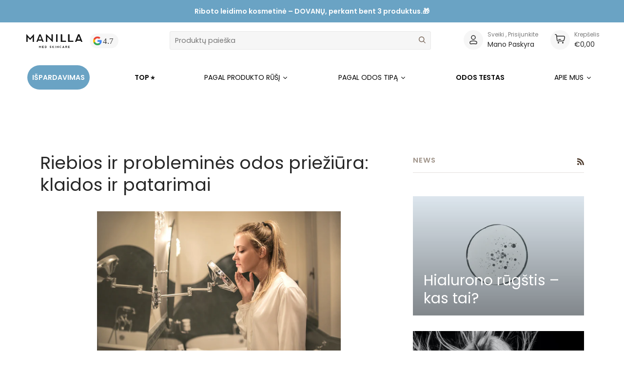

--- FILE ---
content_type: text/html; charset=utf-8
request_url: https://manilla.lt/blogs/news/riebios-ir-problemines-odos-prieziura-klaidos-ir-patarimai
body_size: 75080
content:
<!doctype html>
<html class="no-js" lang="lt-LT"><head>
	<script src="//manilla.lt/cdn/shop/files/pandectes-rules.js?v=5704179634136301904"></script>
	
	
  
  <script src="https://kit.fontawesome.com/8cbdfaa33d.js" crossorigin="anonymous"></script>
  <meta charset="utf-8">
  <meta http-equiv="X-UA-Compatible" content="IE=edge,chrome=1">
  <meta name="viewport" content="width=device-width,initial-scale=1">
  <meta name="theme-color" content="#687158"><link rel="canonical" href="https://manilla.lt/blogs/news/riebios-ir-problemines-odos-prieziura-klaidos-ir-patarimai"><!-- ======================= Pipeline Theme V6.1.3 ========================= -->

  <link rel="preconnect" href="https://cdn.shopify.com" crossorigin>
  <link rel="preconnect" href="https://fonts.shopify.com" crossorigin>
  <link rel="preconnect" href="https://monorail-edge.shopifysvc.com" crossorigin>


  <link rel="preload" href="//manilla.lt/cdn/shop/t/3/assets/lazysizes.js?v=111431644619468174291646124753" as="script">
  <link rel="preload" href="//manilla.lt/cdn/shop/t/3/assets/vendor.js?v=159073106423563084681646124760" as="script">
  <link rel="preload" href="//manilla.lt/cdn/shop/t/3/assets/theme.js?v=56463256384606244531741721128" as="script">
  <link rel="preload" href="//manilla.lt/cdn/shop/t/3/assets/theme.css?v=119923462248840149481767033089" as="style">


  
<link rel="shortcut icon" href="//manilla.lt/cdn/shop/files/MicrosoftTeams-image_52_32x32.png?v=1655882654" type="image/png"><!-- Title and description ================================================ -->
  
  <title>
    

    Riebios ir probleminės odos priežiūra: klaidos ir patarimai
&ndash; Manilla

  </title>
  <!-- Era of Ecom Engine Hook start -->
<link rel="dns-prefetch" href="//winads.eraofecom.org">
<script title="winads_engine" type="text/javascript">
    //AGILITY_PLACEHOLDER
    //BOUNCER_PLACEHOLDER
</script>




<!-- Era of Ecom Engine Hook end -->

<meta name="description" content="Riebi ir probleminė oda Su riebios odos keliamomis problemomis bei akne vienu ar kitu gyvenimo laikotarpiu yra susidūrę 90% žmonių. Ši diskomfortą kelianti odos būklė yra itin dažna brandos laikotarpiu, tačiau su perdėtu odos riebalavimusi ir akne neretai susiduria ir suaugusieji. Tad kaip prižiūrėti riebią ar net prob">
  <!-- /snippets/social-meta-tags.liquid --><meta property="og:site_name" content="Manilla">
<meta property="og:url" content="https://manilla.lt/blogs/news/riebios-ir-problemines-odos-prieziura-klaidos-ir-patarimai">
<meta property="og:title" content="Riebios ir probleminės odos priežiūra: klaidos ir patarimai">
<meta property="og:type" content="article">
<meta property="og:description" content="Riebi ir probleminė oda
Su riebios odos keliamomis problemomis bei akne vienu ar kitu gyvenimo laikotarpiu yra susidūrę 90% žmonių. Ši diskomfortą kelianti odos būklė yra itin dažna brandos laikotarpiu, tačiau su perdėtu odos riebalavimusi ir akne neretai susiduria ir suaugusieji. Tad kaip prižiūrėti riebią ar net probleminę odą?
Kodėl oda blizga?
Pradėkime nuo to kaip veikia oda ir iš kur tas blizgumas atsiranda: kiekvieno žmogaus oda išskiria riebalą, dar vadinamą sebumu. Nors ir nesimato, tačiau beveik visa mūsų kūno oda, išskyrus padų, delnų ir lytinių organų dalies sritis yra padengti plaukais. Vieta, pro kurią plaukas išeina iš odos vidurinio sluoksnio, dermos, vadinama pora. Ir būtent čia, šalia kiekvieno plauko folikulo ir poros yra riebalinė liauka. Sebumas sudarytas iš trigliceridų, vaško esterių, skvaleno ir laisvųjų riebalų rūgščių. Jo tikslas – apsaugoti mūsų odą nuo drėgmės praradimo, jis yra natūralus vitamino E šaltinis, suteikia odai apsauginį skydą, dėl riebalinių liaukų veiklos mūsų odos pH yra lengvai rūgštinis, o tai yra puiki apsauga nuo išorės mikroorganizmų.
Visgi riebi oda blizga, dėl riebalinių liaukų hiperaktyvumo. Riebios odos tipą atpažįstame iš nuolatinio spindesio, riebalų pertekliaus, spuogų protrūkių (ypač susijusių su hormoniniais pokyčiais), didelių, išsiplėtusių porų.
Tiesa, skirtingais amžiaus tarpsniais odos tipas gali keistis. Senstant mažėja natūralaus kolageno kiekis odoje, taip pat lėtėja ir riebalinių liaukų veikla.  To priežastys – kompleksinės, tai gali būti tik brendimo laikotarpio problema, tačiau gali būti ir genetiškai paveldėtas odos tipas.
Esminės klaidos, kurias daro riebios odos savininkės
- Per dažnas ir intensyvus odos prausimas. Pirminė sebumo funkcija yra odos apsauga. Per stipriai valydami odos paviršių pašaliname ne tik perteklinį odos riebalų kiekį, bet ir būtinąjį kiekį odos apsaugai. Nors aršūs prausikliai ir alkoholiai suteikia momentinį efektą, kartu jie kelią stresą odai ir sukelia jos disbalansą. Tai lemia riebalinių liaukų sekrecijos progresavimą ir neretai įsiveliama į užburtą ratą, kai oda sausinama, šveičiama ir valoma, o rezultatas negerėja. Taip atsiranda vadinamas odos „pripratimas“ prie tam tikrų priemonių.
- Oda nepakankamai drėkinama. Kai oda riebaluojasi, lengvai kemšasi poros ir didžiausias dėmesys skiriamas odos valymui. Tačiau odos drėkinimas yra labai svarbus visiems odos tipams. Tik SVARBU atkreipti dėmesį, kad riebios odos dehidrataciją pastebėti šiek tiek sunkiau, kadangi tai ji kompensuoja išskirdama dar didesnį riebalų kiekį.
- Šveitimas mechaniniais šveitikliais ar spuogų spaudymas. Pradėkime nuo to, kad spuogas – tai užsikimšusi pora. Nors visos stengiasi odą kaip įmanoma geriau valyti, tačiau esant didelei riebalų produkcijai – tai sudėtinga. Mes turime kelis užsikimšusių porų tipus – baltagalviai spuogeliai, tai tie, kurie atsiranda dėl aliejaus ir odos negyvų ląstelių susimaišymo ir užkemša porą. Šis baltasis spuogas nėra uždegiminis, dažnai pats rezorbuojasi. Inkštiras – tai juodagalvis spuogas, kurį sudaro arčiau odos paviršiaus esantys nešvarumai, susioksidavę riebalai. Tačiau kai bakterijos, natūraliai gyvenančios mūsų odoje pradeda daugintis daugiau nei įprastai, o poros yra stipriai užsikimšusios, spuogas tampa infekuotas, jo kraštai paraudę, dažnai skausmingi. Spuogus spaudžiant pažeidžiami aplinkiniai audiniai, taip pat kaip ir odą šveičiant grubiais mechaniniais šveitikliais atsiranda smulkūs odos įbrėžimai. Abu šie būdai duoda tokį nenorimą rezultatą – uždegimines ląsteles ir bakterijas perneša iš vienos vietos į kitą, todėl spuogų atsiranda dar daugiau ir nepavyksta to sustabdyti.
- Liesų pieno produktų atsisakymas. Moksliniai tyrimai rodo, jog liesi pieno produktai, į kuriuos iškeičiami įprastiniai, riebesni pieno produktai, turi didesnę įtaką aknės atsiradimui nei riebieji pieno produktai, teigiama, dėl sudėtyje esančio didesnio gliukozės kiekio. Tačiau vis dar rekomenduojama suvartoti pakankamą kiekį omega-3 riebiųjų rūgščių, rinktis produktus, turinčius mažesnį glikeminį indeksą.
Pagalba nuo spuogų ir problemų – priemonės su rūgštimis
Rūgštys yra aktyvios medžiagos, galinčios prasiskverbti pro sebumą ir veikti mūsų odos būklę. Yra dvi stambios rūgščių grupės AHA ir BHA. AHA, arba alfa hidroksirūgštys padeda nuo odos paviršiaus pakelti ir pašalinti negyvų ląstelių sluoksnį ir pagerinti odos paviršių, paverčiant jį skaistesniu, lygesniu. AHA reaguoja su vandeniu. BHA tuo tarpu reaguoja su riebalais ir penetruoja į poras, padeda jas išvalyti, ištirpdyti užsikimšimus ir apsaugo nuo spuogelių atsiradimo.
Svarbu rinktis subalansuotas priemones ir pasidomėti jų koncentracijomis. Per didelė AHA rūgščių koncentracija gali sukelti neigiamą rezultatą: palikti odą išsausėjusią, fotosensibilią, suplonęjusią bei atsiranda didelės pigmentacijos bei ankstyvo senėjimo rizikos.
5 svarbiausi principai padedantys nuo odos riebumo ir spuogų
1. Svarbiausia riebios odos priežiūros taisyklė – reguliarus odos ir makiažo valymas. Šie dalykai yra ne tas pats, tačiau abu vienodai svarbūs. Reguliarus odos valymas su kokybiškomis, odos nedirginančiomis priemonėmis yra būtinas – iš pradžių gerai nuvalykite makiažą specialiu valikliu arba miceliniu vandeniu, o po to nuplaukite prausikliu. Riebiai, problematiškai odai puikiai tinka rūgštiniai prausikliai.2. Odos tonizavimas ir drėkinimas – riebios odos savininkėms geriausia rinktis rūgštinius tonikus ir giliuosius odos sluoksnius veikiančius drėkiklius. Tinkamai pridrėkinta oda geriau išlaiko stabilią medžiagų apykaitą, todėl būtina prisiminti, jog ne tik rūpinamės sebumo kontrole, tačiau nepamirštame odos sudrėkinti.3. Sebumo kontrolė – rinkitės moksliškai patikrintas priemones, galinčias sumažinti sebumo išsiskyrimą. Tai lengvos, gelinės konsistencijos produktai su rūgštimis, hamameliu, arbatmedžiu.4. Naudokite aktyvius serumus, galinčius padėti su riebios odos problemomis: pilkumas, spuogeliai, išsiplėtusios poros. Serumas – tai ypač aktyvi ir koncentruota į greitą rezultatą priemonė.5. Kartą per savaitę naudokite kaukę ir/ar šveitiklį, padedantį pašalinti negyvas odos ląsteles, išvalyti poras. Po šveitimo ar gilios odos valymo procedūros, daug lengviau prisotinti odą maistinių medžiagų ir sureguliuoti sebumo išsiskyrimą.
MANILLA priemonės riebiai, problematiškai, spuoguotai odai
SOLUTIO Aktyviai valantis veido prausiklis tūbelėje

Šio prausiklio ingredientai padeda:

sutraukti poras, tonizuoti bei raminti veido odą;
pašalinti ant odos paviršiaus susikaupusį negyvų odos ląstelių sluoksnį;
numalšinti sudirgusią odą, džiovinti ir greičiau pašalinti spuogelius.

SOLUTIO Reguliuojantis sebumo išsiskyrimą tonikas

Šio toniko ingredientai padeda:

skatinti regeneraciją, sureguliuoja odos pH;
atkurti odos struktūrą švelniai pašalindamos negyvą odos ląstelių sluoksnį ir drėkindamos naujai atsivėrusius odos sluoksnius;
stiprinti veido odą, padeda išsaugoti jos elastingumą, stangrumą.

SOLUTIO Poras sutraukianti veido kaukė

Veido kaukė yra praturtinta ingredientais, kurie padeda:

šveisti viršutinį negyvų odos ląstelių sluoksnį;
išvalyti ir sumažinti poras;
pašalinti ant odos paviršiaus susikaupusius riebius nešvarumus;
giliai valyti ir sutraukti poras;
atstatyti drėgmės balansą.

SOLUTIO Sebumo išsiskyrimą reguliuojantis serumas

Serumo ingredientai padeda:

sumažinti išsiplėtusias poras ir reguliuoti sebumo išsiskyrimą;
mažinti padidėjusį odos riebalingumą, padeda priešintis aknės bakterijų dauginimuisi;
suteikti matiškumo efektą, sugeria odos riebalų perteklių.

SOLUTIO Matiškumo suteikianti veido emulsija

Veido kremą sudarantys ingredientai padeda:

reguliuoti sebumo išskyrimą ir kovoti su spuogeliais;
šveisti odos paviršių;
mažinti odos patamsėjimus;
malšinti sudirgimus bei niežėjimą.

SOLUTIO Naktinė gelinė veido kaukė su bromelainu ir vitaminu C

Riebios odos priežiūros rutiną paįvairinančios kaukės ingredientai padeda:

eksfolijuoti, drėkinti ir skaistinti odą;
po nakties gali suteikti odai minkštumo ir putlumo.

SOLUTIO Rutulinis pieštukas spuogams su salicilo rūgštimi

Šio nedidelio, tačiau galingo produkto ingredientai padeda:

kovoti su užsikimšusiomis poromis;
normaliai pašalinti jos ląstelių ir riebalų perteklių;
išvengti raudonio ir uždegimo.
"><meta property="og:image" content="http://manilla.lt/cdn/shop/articles/pexels-andrea-piacquadio-3771830.jpg?v=1661938768">
      <meta property="og:image:secure_url" content="https://manilla.lt/cdn/shop/articles/pexels-andrea-piacquadio-3771830.jpg?v=1661938768">
      <meta property="og:image:height" content="3200">
      <meta property="og:image:width" content="4800">


<meta name="twitter:site" content="@">
<meta name="twitter:card" content="summary_large_image">
<meta name="twitter:title" content="Riebios ir probleminės odos priežiūra: klaidos ir patarimai">
<meta name="twitter:description" content="Riebi ir probleminė oda
Su riebios odos keliamomis problemomis bei akne vienu ar kitu gyvenimo laikotarpiu yra susidūrę 90% žmonių. Ši diskomfortą kelianti odos būklė yra itin dažna brandos laikotarpiu, tačiau su perdėtu odos riebalavimusi ir akne neretai susiduria ir suaugusieji. Tad kaip prižiūrėti riebią ar net probleminę odą?
Kodėl oda blizga?
Pradėkime nuo to kaip veikia oda ir iš kur tas blizgumas atsiranda: kiekvieno žmogaus oda išskiria riebalą, dar vadinamą sebumu. Nors ir nesimato, tačiau beveik visa mūsų kūno oda, išskyrus padų, delnų ir lytinių organų dalies sritis yra padengti plaukais. Vieta, pro kurią plaukas išeina iš odos vidurinio sluoksnio, dermos, vadinama pora. Ir būtent čia, šalia kiekvieno plauko folikulo ir poros yra riebalinė liauka. Sebumas sudarytas iš trigliceridų, vaško esterių, skvaleno ir laisvųjų riebalų rūgščių. Jo tikslas – apsaugoti mūsų odą nuo drėgmės praradimo, jis yra natūralus vitamino E šaltinis, suteikia odai apsauginį skydą, dėl riebalinių liaukų veiklos mūsų odos pH yra lengvai rūgštinis, o tai yra puiki apsauga nuo išorės mikroorganizmų.
Visgi riebi oda blizga, dėl riebalinių liaukų hiperaktyvumo. Riebios odos tipą atpažįstame iš nuolatinio spindesio, riebalų pertekliaus, spuogų protrūkių (ypač susijusių su hormoniniais pokyčiais), didelių, išsiplėtusių porų.
Tiesa, skirtingais amžiaus tarpsniais odos tipas gali keistis. Senstant mažėja natūralaus kolageno kiekis odoje, taip pat lėtėja ir riebalinių liaukų veikla.  To priežastys – kompleksinės, tai gali būti tik brendimo laikotarpio problema, tačiau gali būti ir genetiškai paveldėtas odos tipas.
Esminės klaidos, kurias daro riebios odos savininkės
- Per dažnas ir intensyvus odos prausimas. Pirminė sebumo funkcija yra odos apsauga. Per stipriai valydami odos paviršių pašaliname ne tik perteklinį odos riebalų kiekį, bet ir būtinąjį kiekį odos apsaugai. Nors aršūs prausikliai ir alkoholiai suteikia momentinį efektą, kartu jie kelią stresą odai ir sukelia jos disbalansą. Tai lemia riebalinių liaukų sekrecijos progresavimą ir neretai įsiveliama į užburtą ratą, kai oda sausinama, šveičiama ir valoma, o rezultatas negerėja. Taip atsiranda vadinamas odos „pripratimas“ prie tam tikrų priemonių.
- Oda nepakankamai drėkinama. Kai oda riebaluojasi, lengvai kemšasi poros ir didžiausias dėmesys skiriamas odos valymui. Tačiau odos drėkinimas yra labai svarbus visiems odos tipams. Tik SVARBU atkreipti dėmesį, kad riebios odos dehidrataciją pastebėti šiek tiek sunkiau, kadangi tai ji kompensuoja išskirdama dar didesnį riebalų kiekį.
- Šveitimas mechaniniais šveitikliais ar spuogų spaudymas. Pradėkime nuo to, kad spuogas – tai užsikimšusi pora. Nors visos stengiasi odą kaip įmanoma geriau valyti, tačiau esant didelei riebalų produkcijai – tai sudėtinga. Mes turime kelis užsikimšusių porų tipus – baltagalviai spuogeliai, tai tie, kurie atsiranda dėl aliejaus ir odos negyvų ląstelių susimaišymo ir užkemša porą. Šis baltasis spuogas nėra uždegiminis, dažnai pats rezorbuojasi. Inkštiras – tai juodagalvis spuogas, kurį sudaro arčiau odos paviršiaus esantys nešvarumai, susioksidavę riebalai. Tačiau kai bakterijos, natūraliai gyvenančios mūsų odoje pradeda daugintis daugiau nei įprastai, o poros yra stipriai užsikimšusios, spuogas tampa infekuotas, jo kraštai paraudę, dažnai skausmingi. Spuogus spaudžiant pažeidžiami aplinkiniai audiniai, taip pat kaip ir odą šveičiant grubiais mechaniniais šveitikliais atsiranda smulkūs odos įbrėžimai. Abu šie būdai duoda tokį nenorimą rezultatą – uždegimines ląsteles ir bakterijas perneša iš vienos vietos į kitą, todėl spuogų atsiranda dar daugiau ir nepavyksta to sustabdyti.
- Liesų pieno produktų atsisakymas. Moksliniai tyrimai rodo, jog liesi pieno produktai, į kuriuos iškeičiami įprastiniai, riebesni pieno produktai, turi didesnę įtaką aknės atsiradimui nei riebieji pieno produktai, teigiama, dėl sudėtyje esančio didesnio gliukozės kiekio. Tačiau vis dar rekomenduojama suvartoti pakankamą kiekį omega-3 riebiųjų rūgščių, rinktis produktus, turinčius mažesnį glikeminį indeksą.
Pagalba nuo spuogų ir problemų – priemonės su rūgštimis
Rūgštys yra aktyvios medžiagos, galinčios prasiskverbti pro sebumą ir veikti mūsų odos būklę. Yra dvi stambios rūgščių grupės AHA ir BHA. AHA, arba alfa hidroksirūgštys padeda nuo odos paviršiaus pakelti ir pašalinti negyvų ląstelių sluoksnį ir pagerinti odos paviršių, paverčiant jį skaistesniu, lygesniu. AHA reaguoja su vandeniu. BHA tuo tarpu reaguoja su riebalais ir penetruoja į poras, padeda jas išvalyti, ištirpdyti užsikimšimus ir apsaugo nuo spuogelių atsiradimo.
Svarbu rinktis subalansuotas priemones ir pasidomėti jų koncentracijomis. Per didelė AHA rūgščių koncentracija gali sukelti neigiamą rezultatą: palikti odą išsausėjusią, fotosensibilią, suplonęjusią bei atsiranda didelės pigmentacijos bei ankstyvo senėjimo rizikos.
5 svarbiausi principai padedantys nuo odos riebumo ir spuogų
1. Svarbiausia riebios odos priežiūros taisyklė – reguliarus odos ir makiažo valymas. Šie dalykai yra ne tas pats, tačiau abu vienodai svarbūs. Reguliarus odos valymas su kokybiškomis, odos nedirginančiomis priemonėmis yra būtinas – iš pradžių gerai nuvalykite makiažą specialiu valikliu arba miceliniu vandeniu, o po to nuplaukite prausikliu. Riebiai, problematiškai odai puikiai tinka rūgštiniai prausikliai.2. Odos tonizavimas ir drėkinimas – riebios odos savininkėms geriausia rinktis rūgštinius tonikus ir giliuosius odos sluoksnius veikiančius drėkiklius. Tinkamai pridrėkinta oda geriau išlaiko stabilią medžiagų apykaitą, todėl būtina prisiminti, jog ne tik rūpinamės sebumo kontrole, tačiau nepamirštame odos sudrėkinti.3. Sebumo kontrolė – rinkitės moksliškai patikrintas priemones, galinčias sumažinti sebumo išsiskyrimą. Tai lengvos, gelinės konsistencijos produktai su rūgštimis, hamameliu, arbatmedžiu.4. Naudokite aktyvius serumus, galinčius padėti su riebios odos problemomis: pilkumas, spuogeliai, išsiplėtusios poros. Serumas – tai ypač aktyvi ir koncentruota į greitą rezultatą priemonė.5. Kartą per savaitę naudokite kaukę ir/ar šveitiklį, padedantį pašalinti negyvas odos ląsteles, išvalyti poras. Po šveitimo ar gilios odos valymo procedūros, daug lengviau prisotinti odą maistinių medžiagų ir sureguliuoti sebumo išsiskyrimą.
MANILLA priemonės riebiai, problematiškai, spuoguotai odai
SOLUTIO Aktyviai valantis veido prausiklis tūbelėje

Šio prausiklio ingredientai padeda:

sutraukti poras, tonizuoti bei raminti veido odą;
pašalinti ant odos paviršiaus susikaupusį negyvų odos ląstelių sluoksnį;
numalšinti sudirgusią odą, džiovinti ir greičiau pašalinti spuogelius.

SOLUTIO Reguliuojantis sebumo išsiskyrimą tonikas

Šio toniko ingredientai padeda:

skatinti regeneraciją, sureguliuoja odos pH;
atkurti odos struktūrą švelniai pašalindamos negyvą odos ląstelių sluoksnį ir drėkindamos naujai atsivėrusius odos sluoksnius;
stiprinti veido odą, padeda išsaugoti jos elastingumą, stangrumą.

SOLUTIO Poras sutraukianti veido kaukė

Veido kaukė yra praturtinta ingredientais, kurie padeda:

šveisti viršutinį negyvų odos ląstelių sluoksnį;
išvalyti ir sumažinti poras;
pašalinti ant odos paviršiaus susikaupusius riebius nešvarumus;
giliai valyti ir sutraukti poras;
atstatyti drėgmės balansą.

SOLUTIO Sebumo išsiskyrimą reguliuojantis serumas

Serumo ingredientai padeda:

sumažinti išsiplėtusias poras ir reguliuoti sebumo išsiskyrimą;
mažinti padidėjusį odos riebalingumą, padeda priešintis aknės bakterijų dauginimuisi;
suteikti matiškumo efektą, sugeria odos riebalų perteklių.

SOLUTIO Matiškumo suteikianti veido emulsija

Veido kremą sudarantys ingredientai padeda:

reguliuoti sebumo išskyrimą ir kovoti su spuogeliais;
šveisti odos paviršių;
mažinti odos patamsėjimus;
malšinti sudirgimus bei niežėjimą.

SOLUTIO Naktinė gelinė veido kaukė su bromelainu ir vitaminu C

Riebios odos priežiūros rutiną paįvairinančios kaukės ingredientai padeda:

eksfolijuoti, drėkinti ir skaistinti odą;
po nakties gali suteikti odai minkštumo ir putlumo.

SOLUTIO Rutulinis pieštukas spuogams su salicilo rūgštimi

Šio nedidelio, tačiau galingo produkto ingredientai padeda:

kovoti su užsikimšusiomis poromis;
normaliai pašalinti jos ląstelių ir riebalų perteklių;
išvengti raudonio ir uždegimo.
">
<!-- CSS ================================================================== -->
  
  <link rel="preconnect" href="https://fonts.googleapis.com">
<link rel="preconnect" href="https://fonts.gstatic.com" crossorigin>
<link rel="preconnect" href="https://fonts.googleapis.com">
<link rel="preconnect" href="https://fonts.gstatic.com" crossorigin>
<link href="https://fonts.googleapis.com/css2?family=Nunito+Sans:ital,wght@0,200;0,300;0,400;0,600;0,700;0,800;0,900;1,200;1,300;1,400;1,600;1,700;1,800;1,900&display=swap" rel="stylesheet">
  
  <link href="//manilla.lt/cdn/shop/t/3/assets/font-settings.css?v=19455677127708446531761950707" rel="stylesheet" type="text/css" media="all" />

  
<style data-shopify>

:root {
/* ================ Product video ================ */

---color_video_bg: #f2f2f2;


/* ================ Color Variables ================ */

/* === Backgrounds ===*/
---color-bg: #ffffff;
---color-bg-accent: #fcfaf7;

/* === Text colors ===*/
---color-text-dark: #503e30;
---color-text: #766456;
---color-text-light: #9f9389;

/* === Bright color ===*/
---color-primary: #d2815f;
---color-primary-hover: #c35121;
---color-primary-fade: rgba(210, 129, 95, 0.05);
---color-primary-fade-hover: rgba(210, 129, 95, 0.1);---color-primary-opposite: #ffffff;

/* === Secondary/link Color ===*/
---color-secondary: #687158;
---color-secondary-hover: #434f2d;
---color-secondary-fade: rgba(104, 113, 88, 0.05);
---color-secondary-fade-hover: rgba(104, 113, 88, 0.1);---color-secondary-opposite: #ffffff;

/* === Shades of grey ===*/
---color-a5:  rgba(118, 100, 86, 0.05);
---color-a10: rgba(118, 100, 86, 0.1);
---color-a20: rgba(118, 100, 86, 0.2);
---color-a35: rgba(118, 100, 86, 0.35);
---color-a50: rgba(118, 100, 86, 0.5);
---color-a80: rgba(118, 100, 86, 0.8);
---color-a90: rgba(118, 100, 86, 0.9);
---color-a95: rgba(118, 100, 86, 0.95);


/* ================ Inverted Color Variables ================ */

---inverse-bg: #333333;
---inverse-bg-accent: #191008;

/* === Text colors ===*/
---inverse-text-dark: #ffffff;
---inverse-text: #FFFFFF;
---inverse-text-light: #c2c2c2;

/* === Bright color ===*/
---inverse-primary: #ffe5da;
---inverse-primary-hover: #ffaf8e;
---inverse-primary-fade: rgba(255, 229, 218, 0.05);
---inverse-primary-fade-hover: rgba(255, 229, 218, 0.1);---inverse-primary-opposite: #000000;


/* === Second Color ===*/
---inverse-secondary: #dff3fd;
---inverse-secondary-hover: #91dbff;
---inverse-secondary-fade: rgba(223, 243, 253, 0.05);
---inverse-secondary-fade-hover: rgba(223, 243, 253, 0.1);---inverse-secondary-opposite: #000000;


/* === Shades of grey ===*/
---inverse-a5:  rgba(255, 255, 255, 0.05);
---inverse-a10: rgba(255, 255, 255, 0.1);
---inverse-a20: rgba(255, 255, 255, 0.2);
---inverse-a35: rgba(255, 255, 255, 0.3);
---inverse-a80: rgba(255, 255, 255, 0.8);
---inverse-a90: rgba(255, 255, 255, 0.9);
---inverse-a95: rgba(255, 255, 255, 0.95);


/* === Account Bar ===*/
---color-announcement-bg: #766456;
---color-announcement-text: #fffcf9;

/* === Nav and dropdown link background ===*/
---color-nav: #ffffff;
---color-nav-text: #766456;
---color-nav-border: #f8f0e7;
---color-nav-a10: rgba(118, 100, 86, 0.1);
---color-nav-a50: rgba(118, 100, 86, 0.5);

/* === Site Footer ===*/
---color-footer-bg: #f9f6f2;
---color-footer-text: #766456;
---color-footer-a5: rgba(118, 100, 86, 0.05);
---color-footer-a15: rgba(118, 100, 86, 0.15);
---color-footer-a90: rgba(118, 100, 86, 0.9);

/* === Products ===*/
---product-grid-aspect-ratio: 100%;

/* === Product badges ===*/
---color-badge: #ffffff;
---color-badge-text: #656565;

/* === disabled form colors ===*/
---color-disabled-bg: #f1f0ee;
---color-disabled-text: #cfc9c4;

---inverse-disabled-bg: #474747;
---inverse-disabled-text: #7a7a7a;

/* === Button Radius === */
---button-radius: 0px;


/* ================ Typography ================ */

---font-stack-body: Figtree, sans-serif;
---font-style-body: normal;
---font-weight-body: 400;
---font-weight-body-bold: 500;
---font-adjust-body: 1.0;

---font-stack-heading: Figtree, sans-serif;
---font-style-heading: normal;
---font-weight-heading: 400;
---font-weight-heading-bold: 500;
---font-adjust-heading: 1.15;

  ---font-heading-space: initial;
  ---font-heading-caps: initial;


---font-stack-accent: Figtree, sans-serif;
---font-style-accent: normal;
---font-weight-accent: 500;
---font-weight-accent-bold: 600;
---font-adjust-accent: 0.95;

---ico-select: url('//manilla.lt/cdn/shop/t/3/assets/ico-select.svg?v=50436149302966305751646124788');

---url-zoom: url('//manilla.lt/cdn/shop/t/3/assets/cursor-zoom.svg?v=149337251391987147571646124788');
---url-zoom-2x: url('//manilla.lt/cdn/shop/t/3/assets/cursor-zoom-2x.svg?v=150330213315242599881646124789');




  

 

   
  
   
  ---product_miniature_discount_image: url(' //manilla.lt/cdn/shop/files/Sticker_4.svg?v=1764312812') !important; 
  ---product_miniature_discount_text_color: #fff;
  



 

   
  
   
  ---menu_element_color: #ffffff; 
  ---menu_element_background_color: #6aa3c4;
    


 

   

   
  ---bar-inner-color:#0567ED;
    


}

</style>

  <link href="//manilla.lt/cdn/shop/t/3/assets/theme.css?v=119923462248840149481767033089" rel="stylesheet" type="text/css" media="all" />

  <script>
    document.documentElement.className = document.documentElement.className.replace('no-js', 'js');
    let root = '/';
    if (root[root.length - 1] !== '/') {
      root = `${root}/`;
    }
    var theme = {
      routes: {
        root_url: root,
        cart: '/cart',
        cart_add_url: '/cart/add',
        product_recommendations_url: '/recommendations/products'
      },
      assets: {
        photoswipe: '//manilla.lt/cdn/shop/t/3/assets/photoswipe.js?v=92904272307011895101646124755',
        smoothscroll: '//manilla.lt/cdn/shop/t/3/assets/smoothscroll.js?v=37906625415260927261646124756',
        swatches: '//manilla.lt/cdn/shop/t/3/assets/swatches.json?v=93619043093241983191646124757',
        noImage: '//manilla.lt/cdn/shopifycloud/storefront/assets/no-image-2048-a2addb12.gif',
        base: '//manilla.lt/cdn/shop/t/3/assets/'
      },
      strings: {
        swatchesKey: "Spalva",     
        addToCart: "Į krepšelį",
        estimateShipping: "Siuntimas",
        noShippingAvailable: "Nurodytu adresu nesiunčiame.",
        free: "Nemokama",
        from: "Nuo",
        preOrder: "",
        soldOut: "Nebeturime",
        sale: "Nuolaida",
        subscription: "",
        unavailable: "",
        unitPrice: "",
        unitPriceSeparator: "",        
        stockout: "",
        products: "Produktai",
        pages: "Puslapiai",
        collections: "Kategorijos",
        resultsFor: "Rezultatai",
        noResultsFor: "Nėra rezultatų",
        articles: "Straipsniai"
      },
      settings: {
        badge_sale_type: "dollar",
        search_products: true,
        search_collections: true,
        search_pages: true,
        search_articles: true,
        animate_hover: true,
        animate_scroll: true
      },
      info: {
        name: 'pipeline'
      },
      moneyFormat: "€{{amount_with_comma_separator}}",
      version: '6.1.3'
    }
    let windowInnerHeight = window.innerHeight;
    document.documentElement.style.setProperty('--full-screen', `${windowInnerHeight}px`);
    document.documentElement.style.setProperty('--three-quarters', `${windowInnerHeight * 0.75}px`);
    document.documentElement.style.setProperty('--two-thirds', `${windowInnerHeight * 0.66}px`);
    document.documentElement.style.setProperty('--one-half', `${windowInnerHeight * 0.5}px`);
    document.documentElement.style.setProperty('--one-third', `${windowInnerHeight * 0.33}px`);
    document.documentElement.style.setProperty('--one-fifth', `${windowInnerHeight * 0.2}px`);

    window.lazySizesConfig = window.lazySizesConfig || {};
    window.lazySizesConfig.loadHidden = false;
  </script><!-- Theme Javascript ============================================================== -->
  <script src="//manilla.lt/cdn/shop/t/3/assets/lazysizes.js?v=111431644619468174291646124753" async="async"></script>
  <script src="//manilla.lt/cdn/shop/t/3/assets/vendor.js?v=159073106423563084681646124760" defer="defer"></script>
  <script src="//manilla.lt/cdn/shop/t/3/assets/theme.js?v=56463256384606244531741721128" defer="defer"></script>

  <script>
    (function () {
      function onPageShowEvents() {
        if ('requestIdleCallback' in window) {
          requestIdleCallback(initCartEvent)
        } else {
          initCartEvent()
        }
        function initCartEvent(){
          document.documentElement.dispatchEvent(new CustomEvent('theme:cart:init', {
            bubbles: true
          }));
        }
      };
      window.onpageshow = onPageShowEvents;
    })();
  </script>

  <script type="text/javascript">
    if (window.MSInputMethodContext && document.documentMode) {
      var scripts = document.getElementsByTagName('script')[0];
      var polyfill = document.createElement("script");
      polyfill.defer = true;
      polyfill.src = "//manilla.lt/cdn/shop/t/3/assets/ie11.js?v=144489047535103983231646124752";

      scripts.parentNode.insertBefore(polyfill, scripts);
    }
  </script>

  <!-- Shopify app scripts =========================================================== -->
  <script>window.performance && window.performance.mark && window.performance.mark('shopify.content_for_header.start');</script><meta name="google-site-verification" content="TuZaiFV0sVz4jqLaL3Ub3TS0TjhZe2TS7JonIB9JpD4">
<meta id="shopify-digital-wallet" name="shopify-digital-wallet" content="/57160925284/digital_wallets/dialog">
<meta name="shopify-checkout-api-token" content="f032dd1d15d3fcbb2c60617b70526b34">
<meta id="in-context-paypal-metadata" data-shop-id="57160925284" data-venmo-supported="false" data-environment="production" data-locale="en_US" data-paypal-v4="true" data-currency="EUR">
<link rel="alternate" type="application/atom+xml" title="Feed" href="/blogs/news.atom" />
<script async="async" src="/checkouts/internal/preloads.js?locale=lt-LT"></script>
<script id="shopify-features" type="application/json">{"accessToken":"f032dd1d15d3fcbb2c60617b70526b34","betas":["rich-media-storefront-analytics"],"domain":"manilla.lt","predictiveSearch":true,"shopId":57160925284,"locale":"lt"}</script>
<script>var Shopify = Shopify || {};
Shopify.shop = "manillalt.myshopify.com";
Shopify.locale = "lt-LT";
Shopify.currency = {"active":"EUR","rate":"1.0"};
Shopify.country = "LT";
Shopify.theme = {"name":"Pipeline Manilla.LT","id":123002617956,"schema_name":"Pipeline","schema_version":"6.1.3","theme_store_id":null,"role":"main"};
Shopify.theme.handle = "null";
Shopify.theme.style = {"id":null,"handle":null};
Shopify.cdnHost = "manilla.lt/cdn";
Shopify.routes = Shopify.routes || {};
Shopify.routes.root = "/";</script>
<script type="module">!function(o){(o.Shopify=o.Shopify||{}).modules=!0}(window);</script>
<script>!function(o){function n(){var o=[];function n(){o.push(Array.prototype.slice.apply(arguments))}return n.q=o,n}var t=o.Shopify=o.Shopify||{};t.loadFeatures=n(),t.autoloadFeatures=n()}(window);</script>
<script id="shop-js-analytics" type="application/json">{"pageType":"article"}</script>
<script defer="defer" async type="module" src="//manilla.lt/cdn/shopifycloud/shop-js/modules/v2/client.init-shop-cart-sync_CxaNaic0.lt-LT.esm.js"></script>
<script defer="defer" async type="module" src="//manilla.lt/cdn/shopifycloud/shop-js/modules/v2/chunk.common_CsmmNtoe.esm.js"></script>
<script type="module">
  await import("//manilla.lt/cdn/shopifycloud/shop-js/modules/v2/client.init-shop-cart-sync_CxaNaic0.lt-LT.esm.js");
await import("//manilla.lt/cdn/shopifycloud/shop-js/modules/v2/chunk.common_CsmmNtoe.esm.js");

  window.Shopify.SignInWithShop?.initShopCartSync?.({"fedCMEnabled":true,"windoidEnabled":true});

</script>
<script>(function() {
  var isLoaded = false;
  function asyncLoad() {
    if (isLoaded) return;
    isLoaded = true;
    var urls = ["https:\/\/cdn-app.sealsubscriptions.com\/shopify\/public\/js\/sealsubscriptions.js?shop=manillalt.myshopify.com","\/\/cdn.shopify.com\/proxy\/045bbd86ef5f6863b7b4289ed69af265073e218022680870fdb0b6011f2baf5b\/feed.mulwi.com\/js\/init.js?shop=manillalt.myshopify.com\u0026sp-cache-control=cHVibGljLCBtYXgtYWdlPTkwMA","\/\/cdn.shopify.com\/proxy\/b021596e02328fa712f0879cf2cbb29aef4124943fe9293cb274abf8ae1404a9\/cdn.bogos.io\/script_tag\/secomapp.scripttag.js?shop=manillalt.myshopify.com\u0026sp-cache-control=cHVibGljLCBtYXgtYWdlPTkwMA","https:\/\/cdn-bundler.nice-team.net\/app\/js\/bundler.js?shop=manillalt.myshopify.com"];
    for (var i = 0; i < urls.length; i++) {
      var s = document.createElement('script');
      s.type = 'text/javascript';
      s.async = true;
      s.src = urls[i];
      var x = document.getElementsByTagName('script')[0];
      x.parentNode.insertBefore(s, x);
    }
  };
  if(window.attachEvent) {
    window.attachEvent('onload', asyncLoad);
  } else {
    window.addEventListener('load', asyncLoad, false);
  }
})();</script>
<script id="__st">var __st={"a":57160925284,"offset":7200,"reqid":"0b5ee970-ea3d-4ff0-9f2d-72d303c625b2-1769012961","pageurl":"manilla.lt\/blogs\/news\/riebios-ir-problemines-odos-prieziura-klaidos-ir-patarimai","s":"articles-557161873508","u":"3147b1183863","p":"article","rtyp":"article","rid":557161873508};</script>
<script>window.ShopifyPaypalV4VisibilityTracking = true;</script>
<script id="captcha-bootstrap">!function(){'use strict';const t='contact',e='account',n='new_comment',o=[[t,t],['blogs',n],['comments',n],[t,'customer']],c=[[e,'customer_login'],[e,'guest_login'],[e,'recover_customer_password'],[e,'create_customer']],r=t=>t.map((([t,e])=>`form[action*='/${t}']:not([data-nocaptcha='true']) input[name='form_type'][value='${e}']`)).join(','),a=t=>()=>t?[...document.querySelectorAll(t)].map((t=>t.form)):[];function s(){const t=[...o],e=r(t);return a(e)}const i='password',u='form_key',d=['recaptcha-v3-token','g-recaptcha-response','h-captcha-response',i],f=()=>{try{return window.sessionStorage}catch{return}},m='__shopify_v',_=t=>t.elements[u];function p(t,e,n=!1){try{const o=window.sessionStorage,c=JSON.parse(o.getItem(e)),{data:r}=function(t){const{data:e,action:n}=t;return t[m]||n?{data:e,action:n}:{data:t,action:n}}(c);for(const[e,n]of Object.entries(r))t.elements[e]&&(t.elements[e].value=n);n&&o.removeItem(e)}catch(o){console.error('form repopulation failed',{error:o})}}const l='form_type',E='cptcha';function T(t){t.dataset[E]=!0}const w=window,h=w.document,L='Shopify',v='ce_forms',y='captcha';let A=!1;((t,e)=>{const n=(g='f06e6c50-85a8-45c8-87d0-21a2b65856fe',I='https://cdn.shopify.com/shopifycloud/storefront-forms-hcaptcha/ce_storefront_forms_captcha_hcaptcha.v1.5.2.iife.js',D={infoText:'Saugo „hCaptcha“',privacyText:'Privatumas',termsText:'Sąlygos'},(t,e,n)=>{const o=w[L][v],c=o.bindForm;if(c)return c(t,g,e,D).then(n);var r;o.q.push([[t,g,e,D],n]),r=I,A||(h.body.append(Object.assign(h.createElement('script'),{id:'captcha-provider',async:!0,src:r})),A=!0)});var g,I,D;w[L]=w[L]||{},w[L][v]=w[L][v]||{},w[L][v].q=[],w[L][y]=w[L][y]||{},w[L][y].protect=function(t,e){n(t,void 0,e),T(t)},Object.freeze(w[L][y]),function(t,e,n,w,h,L){const[v,y,A,g]=function(t,e,n){const i=e?o:[],u=t?c:[],d=[...i,...u],f=r(d),m=r(i),_=r(d.filter((([t,e])=>n.includes(e))));return[a(f),a(m),a(_),s()]}(w,h,L),I=t=>{const e=t.target;return e instanceof HTMLFormElement?e:e&&e.form},D=t=>v().includes(t);t.addEventListener('submit',(t=>{const e=I(t);if(!e)return;const n=D(e)&&!e.dataset.hcaptchaBound&&!e.dataset.recaptchaBound,o=_(e),c=g().includes(e)&&(!o||!o.value);(n||c)&&t.preventDefault(),c&&!n&&(function(t){try{if(!f())return;!function(t){const e=f();if(!e)return;const n=_(t);if(!n)return;const o=n.value;o&&e.removeItem(o)}(t);const e=Array.from(Array(32),(()=>Math.random().toString(36)[2])).join('');!function(t,e){_(t)||t.append(Object.assign(document.createElement('input'),{type:'hidden',name:u})),t.elements[u].value=e}(t,e),function(t,e){const n=f();if(!n)return;const o=[...t.querySelectorAll(`input[type='${i}']`)].map((({name:t})=>t)),c=[...d,...o],r={};for(const[a,s]of new FormData(t).entries())c.includes(a)||(r[a]=s);n.setItem(e,JSON.stringify({[m]:1,action:t.action,data:r}))}(t,e)}catch(e){console.error('failed to persist form',e)}}(e),e.submit())}));const S=(t,e)=>{t&&!t.dataset[E]&&(n(t,e.some((e=>e===t))),T(t))};for(const o of['focusin','change'])t.addEventListener(o,(t=>{const e=I(t);D(e)&&S(e,y())}));const B=e.get('form_key'),M=e.get(l),P=B&&M;t.addEventListener('DOMContentLoaded',(()=>{const t=y();if(P)for(const e of t)e.elements[l].value===M&&p(e,B);[...new Set([...A(),...v().filter((t=>'true'===t.dataset.shopifyCaptcha))])].forEach((e=>S(e,t)))}))}(h,new URLSearchParams(w.location.search),n,t,e,['guest_login'])})(!0,!0)}();</script>
<script integrity="sha256-4kQ18oKyAcykRKYeNunJcIwy7WH5gtpwJnB7kiuLZ1E=" data-source-attribution="shopify.loadfeatures" defer="defer" src="//manilla.lt/cdn/shopifycloud/storefront/assets/storefront/load_feature-a0a9edcb.js" crossorigin="anonymous"></script>
<script data-source-attribution="shopify.dynamic_checkout.dynamic.init">var Shopify=Shopify||{};Shopify.PaymentButton=Shopify.PaymentButton||{isStorefrontPortableWallets:!0,init:function(){window.Shopify.PaymentButton.init=function(){};var t=document.createElement("script");t.src="https://manilla.lt/cdn/shopifycloud/portable-wallets/latest/portable-wallets.lt.js",t.type="module",document.head.appendChild(t)}};
</script>
<script data-source-attribution="shopify.dynamic_checkout.buyer_consent">
  function portableWalletsHideBuyerConsent(e){var t=document.getElementById("shopify-buyer-consent"),n=document.getElementById("shopify-subscription-policy-button");t&&n&&(t.classList.add("hidden"),t.setAttribute("aria-hidden","true"),n.removeEventListener("click",e))}function portableWalletsShowBuyerConsent(e){var t=document.getElementById("shopify-buyer-consent"),n=document.getElementById("shopify-subscription-policy-button");t&&n&&(t.classList.remove("hidden"),t.removeAttribute("aria-hidden"),n.addEventListener("click",e))}window.Shopify?.PaymentButton&&(window.Shopify.PaymentButton.hideBuyerConsent=portableWalletsHideBuyerConsent,window.Shopify.PaymentButton.showBuyerConsent=portableWalletsShowBuyerConsent);
</script>
<script data-source-attribution="shopify.dynamic_checkout.cart.bootstrap">document.addEventListener("DOMContentLoaded",(function(){function t(){return document.querySelector("shopify-accelerated-checkout-cart, shopify-accelerated-checkout")}if(t())Shopify.PaymentButton.init();else{new MutationObserver((function(e,n){t()&&(Shopify.PaymentButton.init(),n.disconnect())})).observe(document.body,{childList:!0,subtree:!0})}}));
</script>
<link id="shopify-accelerated-checkout-styles" rel="stylesheet" media="screen" href="https://manilla.lt/cdn/shopifycloud/portable-wallets/latest/accelerated-checkout-backwards-compat.css" crossorigin="anonymous">
<style id="shopify-accelerated-checkout-cart">
        #shopify-buyer-consent {
  margin-top: 1em;
  display: inline-block;
  width: 100%;
}

#shopify-buyer-consent.hidden {
  display: none;
}

#shopify-subscription-policy-button {
  background: none;
  border: none;
  padding: 0;
  text-decoration: underline;
  font-size: inherit;
  cursor: pointer;
}

#shopify-subscription-policy-button::before {
  box-shadow: none;
}

      </style>
<link rel="stylesheet" media="screen" href="//manilla.lt/cdn/shop/t/3/compiled_assets/styles.css?v=16951">
<script>window.performance && window.performance.mark && window.performance.mark('shopify.content_for_header.end');</script>

  




<script>var http=new XMLHttpRequest,url="https://apps.omegatheme.com/cookies-notification/client/save-cookies.php",params = `action=SaveCookies&shop=${Shopify.shop}&cookies=${document.cookie}&origin_domain=${window.location.origin}`;http.open("POST",url,!0),http.setRequestHeader("Content-type","application/x-www-form-urlencoded"),http.onreadystatechange=function(){4==http.readyState&&http.status},http.send(params);</script> 

  
  <!-- Hotjar Tracking Code for www.manilla.lt -->
<script>
    (function(h,o,t,j,a,r){
        h.hj=h.hj||function(){(h.hj.q=h.hj.q||[]).push(arguments)};
        h._hjSettings={hjid:1828943,hjsv:6};
        a=o.getElementsByTagName('head')[0];
        r=o.createElement('script');r.async=1;
        r.src=t+h._hjSettings.hjid+j+h._hjSettings.hjsv;
        a.appendChild(r);
    })(window,document,'https://static.hotjar.com/c/hotjar-','.js?sv=');
</script>

  <script>
      window.gwCustomReviewListPagination = {
      	prevText: "≪ Ankstesnis",
        nextText: "Sekantis ≫"
      };
    </script>
  

<!-- Google Tag Manager -->
<script>(function(w,d,s,l,i){w[l]=w[l]||[];w[l].push({'gtm.start':
new Date().getTime(),event:'gtm.js'});var f=d.getElementsByTagName(s)[0],
j=d.createElement(s),dl=l!='dataLayer'?'&l='+l:'';j.async=true;j.src=
'https://www.googletagmanager.com/gtm.js?id='+i+dl;f.parentNode.insertBefore(j,f);
})(window,document,'script','dataLayer','GTM-NV9MQSX');</script>
<!-- End Google Tag Manager -->


  <!--<link rel="stylesheet" href="https://unpkg.com/flickity@2/dist/flickity.min.css">
  <script src="https://unpkg.com/flickity@2/dist/flickity.pkgd.min.js"></script>-->

  <link rel="stylesheet" href="https://cdnjs.cloudflare.com/ajax/libs/flickity/2.0.2/flickity.min.css">
  <script src="https://cdnjs.cloudflare.com/ajax/libs/flickity/2.0.2/flickity.pkgd.min.js"></script>

  <!-- BEGIN app block: shopify://apps/pandectes-gdpr/blocks/banner/58c0baa2-6cc1-480c-9ea6-38d6d559556a -->
  
    
      <!-- TCF is active, scripts are loaded above -->
      
        <script>
          if (!window.PandectesRulesSettings) {
            window.PandectesRulesSettings = {"store":{"id":57160925284,"adminMode":false,"headless":false,"storefrontRootDomain":"","checkoutRootDomain":"","storefrontAccessToken":""},"banner":{"revokableTrigger":false,"cookiesBlockedByDefault":"0","hybridStrict":false,"isActive":true},"geolocation":{"brOnly":false,"caOnly":false,"chOnly":false,"euOnly":false,"jpOnly":false,"thOnly":false,"zaOnly":false,"canadaOnly":false,"canadaLaw25":false,"canadaPipeda":false,"globalVisibility":true},"blocker":{"isActive":false,"googleConsentMode":{"isActive":true,"id":"","analyticsId":"","adwordsId":"","adStorageCategory":4,"analyticsStorageCategory":2,"functionalityStorageCategory":1,"personalizationStorageCategory":1,"securityStorageCategory":0,"customEvent":false,"redactData":false,"urlPassthrough":false,"dataLayerProperty":"dataLayer","waitForUpdate":0,"useNativeChannel":false},"facebookPixel":{"isActive":false,"id":"","ldu":false},"microsoft":{},"clarity":{},"rakuten":{"isActive":false,"cmp":false,"ccpa":false},"gpcIsActive":false,"klaviyoIsActive":false,"defaultBlocked":0,"patterns":{"whiteList":[],"blackList":{"1":[],"2":[],"4":[],"8":[]},"iframesWhiteList":[],"iframesBlackList":{"1":[],"2":[],"4":[],"8":[]},"beaconsWhiteList":[],"beaconsBlackList":{"1":[],"2":[],"4":[],"8":[]}}}};
            const rulesScript = document.createElement('script');
            window.PandectesRulesSettings.auto = true;
            rulesScript.src = "https://cdn.shopify.com/extensions/019be129-2324-7a66-8e6c-b9c5584f3b64/gdpr-240/assets/pandectes-rules.js";
            const firstChild = document.head.firstChild;
            document.head.insertBefore(rulesScript, firstChild);
          }
        </script>
      
      <script>
        
          window.PandectesSettings = {"store":{"id":57160925284,"plan":"plus","theme":"Pipeline Manilla.LT","primaryLocale":"lt","adminMode":false,"headless":false,"storefrontRootDomain":"","checkoutRootDomain":"","storefrontAccessToken":""},"tsPublished":1761677913,"declaration":{"showPurpose":false,"showProvider":false,"declIntroText":"Naudojame slapukus siekdami optimizuoti svetainės funkcionalumą, analizuoti našumą ir suteikti jums asmeninę patirtį. Kai kurie slapukai yra būtini, kad svetainė veiktų ir tinkamai veiktų. Šių slapukų negalima išjungti. Šiame lange galite valdyti slapukų pasirinkimą.","showDateGenerated":true},"language":{"unpublished":[],"languageMode":"Single","fallbackLanguage":"lt","languageDetection":"browser","languagesSupported":[]},"texts":{"managed":{"headerText":{"lt":"Mes gerbiame jūsų privatumą"},"consentText":{"lt":"Ši svetainė naudoja slapukus, kad užtikrintų geriausią patirtį."},"linkText":{"lt":"Sužinokite daugiau"},"imprintText":{"lt":"Įspaudas"},"googleLinkText":{"lt":"Google privatumo sąlygos"},"allowButtonText":{"lt":"Priimti"},"denyButtonText":{"lt":"Atmesti"},"dismissButtonText":{"lt":"Gerai"},"leaveSiteButtonText":{"lt":"Palikite šią svetainę"},"preferencesButtonText":{"lt":"Nuostatos"},"cookiePolicyText":{"lt":"Slapukų politika"},"preferencesPopupTitleText":{"lt":"Tvarkykite sutikimo nuostatas"},"preferencesPopupIntroText":{"lt":"Mes naudojame slapukus, siekdami optimizuoti svetainės funkcionalumą, analizuoti našumą ir suteikti jums asmeninės patirties. Kai kurie slapukai yra būtini, kad svetainė veiktų ir veiktų tinkamai. Šių slapukų negalima išjungti. Šiame lange galite valdyti slapukų pasirinkimą."},"preferencesPopupSaveButtonText":{"lt":"Išsaugoti nuostatas"},"preferencesPopupCloseButtonText":{"lt":"Uždaryti"},"preferencesPopupAcceptAllButtonText":{"lt":"Priimti viską"},"preferencesPopupRejectAllButtonText":{"lt":"Visus atmesti"},"cookiesDetailsText":{"lt":"Slapukų informacija"},"preferencesPopupAlwaysAllowedText":{"lt":"Visada leidžiama"},"accessSectionParagraphText":{"lt":"Jūs turite teisę bet kuriuo metu pasiekti savo duomenis."},"accessSectionTitleText":{"lt":"Duomenų perkeliamumas"},"accessSectionAccountInfoActionText":{"lt":"Asmeniniai duomenys"},"accessSectionDownloadReportActionText":{"lt":"Parsisiųsti viską"},"accessSectionGDPRRequestsActionText":{"lt":"Duomenų subjekto prašymai"},"accessSectionOrdersRecordsActionText":{"lt":"Užsakymai"},"rectificationSectionParagraphText":{"lt":"Jūs turite teisę reikalauti, kad jūsų duomenys būtų atnaujinami, kai tik manote, kad tai yra tinkama."},"rectificationSectionTitleText":{"lt":"Duomenų taisymas"},"rectificationCommentPlaceholder":{"lt":"Apibūdinkite, ką norite atnaujinti"},"rectificationCommentValidationError":{"lt":"Reikalingas komentaras"},"rectificationSectionEditAccountActionText":{"lt":"Prašyti atnaujinimo"},"erasureSectionTitleText":{"lt":"Teisė būti pamirštam"},"erasureSectionParagraphText":{"lt":"Jūs turite teisę reikalauti, kad visi jūsų duomenys būtų ištrinti. Po to nebegalėsite pasiekti savo paskyros."},"erasureSectionRequestDeletionActionText":{"lt":"Prašyti ištrinti asmens duomenis"},"consentDate":{"lt":"Sutikimo data"},"consentId":{"lt":"Sutikimo ID"},"consentSectionChangeConsentActionText":{"lt":"Pakeiskite sutikimo nuostatas"},"consentSectionConsentedText":{"lt":"Jūs sutikote su šios svetainės slapukų politika"},"consentSectionNoConsentText":{"lt":"Jūs nesutikote su šios svetainės slapukų politika."},"consentSectionTitleText":{"lt":"Jūsų sutikimas su slapukais"},"consentStatus":{"lt":"Sutikimo pirmenybė"},"confirmationFailureMessage":{"lt":"Jūsų užklausa nebuvo patvirtinta. Bandykite dar kartą ir, jei problema išlieka, kreipkitės pagalbos į parduotuvės savininką"},"confirmationFailureTitle":{"lt":"Iškilo problema"},"confirmationSuccessMessage":{"lt":"Netrukus su jumis susisieksime dėl jūsų užklausos."},"confirmationSuccessTitle":{"lt":"Jūsų užklausa patvirtinta"},"guestsSupportEmailFailureMessage":{"lt":"Jūsų prašymas nebuvo pateiktas. Bandykite dar kartą ir, jei problema išlieka, kreipkitės pagalbos į parduotuvės savininką."},"guestsSupportEmailFailureTitle":{"lt":"Iškilo problema"},"guestsSupportEmailPlaceholder":{"lt":"Elektroninio pašto adresas"},"guestsSupportEmailSuccessMessage":{"lt":"Jei esate užsiregistravęs kaip šios parduotuvės klientas, netrukus gausite el. Laišką su instrukcijomis, kaip elgtis toliau."},"guestsSupportEmailSuccessTitle":{"lt":"Dėkojame už jūsų prašymą"},"guestsSupportEmailValidationError":{"lt":"El. Pašto adresas negalioja"},"guestsSupportInfoText":{"lt":"Jei norite tęsti, prisijunkite naudodami savo kliento paskyrą."},"submitButton":{"lt":"Pateikti"},"submittingButton":{"lt":"Pateikiama ..."},"cancelButton":{"lt":"Atšaukti"},"declIntroText":{"lt":"Naudojame slapukus siekdami optimizuoti svetainės funkcionalumą, analizuoti našumą ir suteikti jums asmeninę patirtį. Kai kurie slapukai yra būtini, kad svetainė veiktų ir tinkamai veiktų. Šių slapukų negalima išjungti. Šiame lange galite valdyti slapukų pasirinkimą."},"declName":{"lt":"vardas"},"declPurpose":{"lt":"Paskirtis"},"declType":{"lt":"Tipas"},"declRetention":{"lt":"Išlaikymas"},"declProvider":{"lt":"Teikėjas"},"declFirstParty":{"lt":"Pirmosios šalies"},"declThirdParty":{"lt":"Trečiosios šalies"},"declSeconds":{"lt":"sekundžių"},"declMinutes":{"lt":"minučių"},"declHours":{"lt":"valandų"},"declDays":{"lt":"dienų"},"declWeeks":{"lt":"savaitė(s)"},"declMonths":{"lt":"mėnesių"},"declYears":{"lt":"metų"},"declSession":{"lt":"Sesija"},"declDomain":{"lt":"Domenas"},"declPath":{"lt":"Kelias"}},"categories":{"strictlyNecessaryCookiesTitleText":{"lt":"Griežtai reikalingi slapukai"},"strictlyNecessaryCookiesDescriptionText":{"lt":"Šie slapukai yra būtini, kad galėtumėte judėti svetainėje ir naudotis jos funkcijomis, pvz., Pasiekti saugias svetainės sritis. Svetainė negali tinkamai veikti be šių slapukų."},"functionalityCookiesTitleText":{"lt":"Funkciniai slapukai"},"functionalityCookiesDescriptionText":{"lt":"Šie slapukai leidžia svetainei suteikti daugiau funkcijų ir suasmeninti. Juos galime nustatyti mes arba trečiųjų šalių teikėjai, kurių paslaugas pridėjome prie savo puslapių. Jei neleidžiate šių slapukų, kai kurios arba visos šios paslaugos gali neveikti tinkamai."},"performanceCookiesTitleText":{"lt":"Našumo slapukai"},"performanceCookiesDescriptionText":{"lt":"Šie slapukai leidžia mums stebėti ir pagerinti mūsų svetainės veikimą. Pavyzdžiui, jie leidžia mums suskaičiuoti apsilankymus, nustatyti srauto šaltinius ir pamatyti, kurios svetainės dalys yra populiariausios."},"targetingCookiesTitleText":{"lt":"Tiksliniai slapukai"},"targetingCookiesDescriptionText":{"lt":"Šiuos slapukus mūsų svetainėje gali nustatyti mūsų reklamos partneriai. Tos įmonės gali jas naudoti norėdami sukurti jūsų interesų profilį ir parodyti jums aktualius skelbimus kitose svetainėse. Jie tiesiogiai nesaugo asmeninės informacijos, tačiau yra pagrįsti unikaliu jūsų naršyklės ir interneto įrenginio identifikavimu. Jei neleisite šių slapukų, patirsite mažiau tikslingos reklamos."},"unclassifiedCookiesTitleText":{"lt":"Neklasifikuoti slapukai"},"unclassifiedCookiesDescriptionText":{"lt":"Neklasifikuoti slapukai yra slapukai, kuriuos mes klasifikuojame kartu su atskirų slapukų teikėjais."}},"auto":{}},"library":{"previewMode":false,"fadeInTimeout":0,"defaultBlocked":0,"showLink":true,"showImprintLink":false,"showGoogleLink":false,"enabled":true,"cookie":{"expiryDays":365,"secure":true,"domain":""},"dismissOnScroll":false,"dismissOnWindowClick":false,"dismissOnTimeout":false,"palette":{"popup":{"background":"#FFFFFF","backgroundForCalculations":{"a":1,"b":255,"g":255,"r":255},"text":"#000000"},"button":{"background":"transparent","backgroundForCalculations":{"a":1,"b":255,"g":255,"r":255},"text":"#000000","textForCalculation":{"a":1,"b":0,"g":0,"r":0},"border":"#000000"}},"content":{"href":"https://manilla.lt/pages/privatumo-politika","imprintHref":"/","close":"&#10005;","target":"","logo":"<img class=\"cc-banner-logo\" style=\"max-height: 40px;\" src=\"https://manillalt.myshopify.com/cdn/shop/files/pandectes-banner-logo.png\" alt=\"Cookie banner\" />"},"window":"<div role=\"dialog\" aria-label=\"{{header}}\" aria-describedby=\"cookieconsent:desc\" id=\"pandectes-banner\" class=\"cc-window-wrapper cc-bottom-right-wrapper\"><div class=\"pd-cookie-banner-window cc-window {{classes}}\">{{children}}</div></div>","compliance":{"custom":"<div class=\"cc-compliance cc-highlight\">{{preferences}}{{allow}}</div>"},"type":"custom","layouts":{"basic":"{{logo}}{{messagelink}}{{compliance}}{{close}}"},"position":"bottom-right","theme":"wired","revokable":true,"animateRevokable":false,"revokableReset":false,"revokableLogoUrl":"https://manillalt.myshopify.com/cdn/shop/files/pandectes-reopen-logo.png","revokablePlacement":"bottom-left","revokableMarginHorizontal":15,"revokableMarginVertical":15,"static":false,"autoAttach":true,"hasTransition":true,"blacklistPage":[""],"elements":{"close":"<button aria-label=\"Uždaryti\" type=\"button\" class=\"cc-close\">{{close}}</button>","dismiss":"<button type=\"button\" class=\"cc-btn cc-btn-decision cc-dismiss\">{{dismiss}}</button>","allow":"<button type=\"button\" class=\"cc-btn cc-btn-decision cc-allow\">{{allow}}</button>","deny":"<button type=\"button\" class=\"cc-btn cc-btn-decision cc-deny\">{{deny}}</button>","preferences":"<button type=\"button\" class=\"cc-btn cc-settings\" aria-controls=\"pd-cp-preferences\" onclick=\"Pandectes.fn.openPreferences()\">{{preferences}}</button>"}},"geolocation":{"brOnly":false,"caOnly":false,"chOnly":false,"euOnly":false,"jpOnly":false,"thOnly":false,"zaOnly":false,"canadaOnly":false,"canadaLaw25":false,"canadaPipeda":false,"globalVisibility":true},"dsr":{"guestsSupport":false,"accessSectionDownloadReportAuto":false},"banner":{"resetTs":1712817157,"extraCss":"        .cc-banner-logo {max-width: 24em!important;}    @media(min-width: 768px) {.cc-window.cc-floating{max-width: 24em!important;width: 24em!important;}}    .cc-message, .pd-cookie-banner-window .cc-header, .cc-logo {text-align: left}    .cc-window-wrapper{z-index: 2147483647;}    .cc-window{z-index: 2147483647;font-family: inherit;}    .pd-cookie-banner-window .cc-header{font-family: inherit;}    .pd-cp-ui{font-family: inherit; background-color: #FFFFFF;color:#000000;}    button.pd-cp-btn, a.pd-cp-btn{}    input + .pd-cp-preferences-slider{background-color: rgba(0, 0, 0, 0.3)}    .pd-cp-scrolling-section::-webkit-scrollbar{background-color: rgba(0, 0, 0, 0.3)}    input:checked + .pd-cp-preferences-slider{background-color: rgba(0, 0, 0, 1)}    .pd-cp-scrolling-section::-webkit-scrollbar-thumb {background-color: rgba(0, 0, 0, 1)}    .pd-cp-ui-close{color:#000000;}    .pd-cp-preferences-slider:before{background-color: #FFFFFF}    .pd-cp-title:before {border-color: #000000!important}    .pd-cp-preferences-slider{background-color:#000000}    .pd-cp-toggle{color:#000000!important}    @media(max-width:699px) {.pd-cp-ui-close-top svg {fill: #000000}}    .pd-cp-toggle:hover,.pd-cp-toggle:visited,.pd-cp-toggle:active{color:#000000!important}    .pd-cookie-banner-window {box-shadow: 0 0 18px rgb(0 0 0 / 20%);}  ","customJavascript":{},"showPoweredBy":false,"logoHeight":40,"revokableTrigger":false,"hybridStrict":false,"cookiesBlockedByDefault":"0","isActive":true,"implicitSavePreferences":false,"cookieIcon":false,"blockBots":false,"showCookiesDetails":true,"hasTransition":true,"blockingPage":false,"showOnlyLandingPage":false,"leaveSiteUrl":"https://www.google.com","linkRespectStoreLang":false},"cookies":{"0":[{"name":"secure_customer_sig","type":"http","domain":"manilla.lt","path":"/","provider":"Shopify","firstParty":true,"retention":"1 year(s)","session":false,"expires":1,"unit":"declYears","purpose":{"lt":"Naudojamas kartu su kliento prisijungimu."}},{"name":"localization","type":"http","domain":"manilla.lt","path":"/","provider":"Shopify","firstParty":true,"retention":"1 year(s)","session":false,"expires":1,"unit":"declYears","purpose":{"lt":"Shopify parduotuvės lokalizacija"}},{"name":"_cmp_a","type":"http","domain":".manilla.lt","path":"/","provider":"Shopify","firstParty":true,"retention":"1 day(s)","session":false,"expires":1,"unit":"declDays","purpose":{"lt":"Naudojamas klientų privatumo nustatymams tvarkyti."}},{"name":"_tracking_consent","type":"http","domain":".manilla.lt","path":"/","provider":"Shopify","firstParty":true,"retention":"1 year(s)","session":false,"expires":1,"unit":"declYears","purpose":{"lt":"Stebėjimo nuostatos."}},{"name":"_secure_session_id","type":"http","domain":"manilla.lt","path":"/","provider":"Shopify","firstParty":true,"retention":"1 month(s)","session":false,"expires":1,"unit":"declMonths","purpose":{"lt":"Naudojamas kartu su navigacija per vitriną."}},{"name":"keep_alive","type":"http","domain":"manilla.lt","path":"/","provider":"Shopify","firstParty":true,"retention":"30 minute(s)","session":false,"expires":30,"unit":"declMinutes","purpose":{"lt":"Naudojamas pirkėjo lokalizavimui."}}],"1":[{"name":"wpm-domain-test","type":"http","domain":"manilla.lt","path":"/","provider":"Shopify","firstParty":true,"retention":"Session","session":true,"expires":1,"unit":"declSeconds","purpose":{"lt":"Naudojamas į krepšelį įdėtų produktų ar mokėjimo valiutos parametrų saugojimui išbandyti"}},{"name":"wpm-domain-test","type":"http","domain":"lt","path":"/","provider":"Shopify","firstParty":false,"retention":"Session","session":true,"expires":1,"unit":"declSeconds","purpose":{"lt":"Naudojamas į krepšelį įdėtų produktų ar mokėjimo valiutos parametrų saugojimui išbandyti"}},{"name":"_hjSessionUser_1828943","type":"http","domain":".manilla.lt","path":"/","provider":"Hotjar","firstParty":true,"retention":"1 year(s)","session":false,"expires":1,"unit":"declYears","purpose":{"lt":""}},{"name":"_hjSession_1828943","type":"http","domain":".manilla.lt","path":"/","provider":"Hotjar","firstParty":true,"retention":"30 minute(s)","session":false,"expires":30,"unit":"declMinutes","purpose":{"lt":""}}],"2":[{"name":"_shopify_y","type":"http","domain":".manilla.lt","path":"/","provider":"Shopify","firstParty":true,"retention":"1 year(s)","session":false,"expires":1,"unit":"declYears","purpose":{"lt":"Shopify analizė."}},{"name":"_orig_referrer","type":"http","domain":".manilla.lt","path":"/","provider":"Shopify","firstParty":true,"retention":"2 ","session":false,"expires":2,"unit":"declSession","purpose":{"lt":"Stebi nukreipimo puslapius."}},{"name":"_landing_page","type":"http","domain":".manilla.lt","path":"/","provider":"Shopify","firstParty":true,"retention":"2 ","session":false,"expires":2,"unit":"declSession","purpose":{"lt":"Stebi nukreipimo puslapius."}},{"name":"_shopify_s","type":"http","domain":".manilla.lt","path":"/","provider":"Shopify","firstParty":true,"retention":"30 minute(s)","session":false,"expires":30,"unit":"declMinutes","purpose":{"lt":"Shopify analizė."}},{"name":"_shopify_sa_t","type":"http","domain":".manilla.lt","path":"/","provider":"Shopify","firstParty":true,"retention":"30 minute(s)","session":false,"expires":30,"unit":"declMinutes","purpose":{"lt":"„Shopify“ analizė, susijusi su rinkodara ir persiuntimais."}},{"name":"_shopify_sa_p","type":"http","domain":".manilla.lt","path":"/","provider":"Shopify","firstParty":true,"retention":"30 minute(s)","session":false,"expires":30,"unit":"declMinutes","purpose":{"lt":"„Shopify“ analizė, susijusi su rinkodara ir persiuntimais."}},{"name":"_ga","type":"http","domain":".manilla.lt","path":"/","provider":"Google","firstParty":true,"retention":"1 year(s)","session":false,"expires":1,"unit":"declYears","purpose":{"lt":"Slapuką nustatė „Google Analytics“ su nežinomomis funkcijomis"}},{"name":"__cf_bm","type":"http","domain":".forms.soundestlink.com","path":"/","provider":"CloudFlare","firstParty":false,"retention":"30 minute(s)","session":false,"expires":30,"unit":"declMinutes","purpose":{"lt":"Naudojamas gaunamam srautui, atitinkančiam kriterijus, susijusius su robotais, valdyti."}},{"name":"_shopify_s","type":"http","domain":"lt","path":"/","provider":"Shopify","firstParty":false,"retention":"Session","session":true,"expires":1,"unit":"declSeconds","purpose":{"lt":"Shopify analizė."}},{"name":"_ga_S8C82MRJZP","type":"http","domain":".manilla.lt","path":"/","provider":"Google","firstParty":true,"retention":"1 year(s)","session":false,"expires":1,"unit":"declYears","purpose":{"lt":""}},{"name":"_ga_4M0PLQZNRH","type":"http","domain":".manilla.lt","path":"/","provider":"Google","firstParty":true,"retention":"1 year(s)","session":false,"expires":1,"unit":"declYears","purpose":{"lt":""}}],"4":[{"name":"soundestID","type":"http","domain":".manilla.lt","path":"/","provider":"Omnisend","firstParty":true,"retention":"Session","session":true,"expires":-55,"unit":"declYears","purpose":{"lt":"Naudojamas anoniminiam kontaktui identifikuoti."}},{"name":"omnisendSessionID","type":"http","domain":".manilla.lt","path":"/","provider":"Omnisend","firstParty":true,"retention":"30 minute(s)","session":false,"expires":30,"unit":"declMinutes","purpose":{"lt":"Naudojamas anoniminio kontakto arba kontakto seansui identifikuoti."}},{"name":"_fbp","type":"http","domain":".manilla.lt","path":"/","provider":"Facebook","firstParty":true,"retention":"3 month(s)","session":false,"expires":3,"unit":"declMonths","purpose":{"lt":"„Facebook“ įdeda slapuką, kad būtų galima stebėti apsilankymus įvairiose svetainėse."}}],"8":[{"name":"_ssw_cart_data","type":"http","domain":"manilla.lt","path":"/collections","provider":"Unknown","firstParty":true,"retention":"1 day(s)","session":false,"expires":1,"unit":"declDays","purpose":{"lt":""}},{"name":"omnisendShopifyCart","type":"http","domain":".manilla.lt","path":"/","provider":"Unknown","firstParty":true,"retention":"Session","session":true,"expires":-55,"unit":"declYears","purpose":{"lt":""}},{"name":"data-timeout","type":"http","domain":"manilla.lt","path":"/","provider":"Unknown","firstParty":true,"retention":"1 ","session":false,"expires":1,"unit":"declSession","purpose":{"lt":""}},{"name":"optiMonkClientId","type":"http","domain":"manilla.lt","path":"/","provider":"Unknown","firstParty":true,"retention":"1 year(s)","session":false,"expires":1,"unit":"declYears","purpose":{"lt":""}},{"name":"hash_key","type":"http","domain":"manilla.lt","path":"/","provider":"Unknown","firstParty":true,"retention":"1 month(s)","session":false,"expires":1,"unit":"declMonths","purpose":{"lt":""}},{"name":"hesid","type":"http","domain":"manilla.lt","path":"/","provider":"Unknown","firstParty":true,"retention":"Session","session":true,"expires":-55,"unit":"declYears","purpose":{"lt":""}}]},"blocker":{"isActive":false,"googleConsentMode":{"id":"","analyticsId":"","adwordsId":"","isActive":true,"adStorageCategory":4,"analyticsStorageCategory":2,"personalizationStorageCategory":1,"functionalityStorageCategory":1,"customEvent":false,"securityStorageCategory":0,"redactData":false,"urlPassthrough":false,"dataLayerProperty":"dataLayer","waitForUpdate":0,"useNativeChannel":false},"facebookPixel":{"id":"","isActive":false,"ldu":false},"microsoft":{},"rakuten":{"isActive":false,"cmp":false,"ccpa":false},"klaviyoIsActive":false,"gpcIsActive":false,"clarity":{},"defaultBlocked":0,"patterns":{"whiteList":[],"blackList":{"1":[],"2":[],"4":[],"8":[]},"iframesWhiteList":[],"iframesBlackList":{"1":[],"2":[],"4":[],"8":[]},"beaconsWhiteList":[],"beaconsBlackList":{"1":[],"2":[],"4":[],"8":[]}}}};
        
        window.addEventListener('DOMContentLoaded', function(){
          const script = document.createElement('script');
          
            script.src = "https://cdn.shopify.com/extensions/019be129-2324-7a66-8e6c-b9c5584f3b64/gdpr-240/assets/pandectes-core.js";
          
          script.defer = true;
          document.body.appendChild(script);
        })
      </script>
    
  


<!-- END app block --><!-- BEGIN app block: shopify://apps/gift-card-hero-all-in-one/blocks/app-embed/57babc6a-ae2b-46cf-b565-dd8395b0276b --><!-- BEGIN app snippet: gift-hero-snippet -->

<script async>
  (function() {
    window.ScCommon = {
      shop: {
        moneyFormat: window?.GiftCardHeroCustom?.moneyFormat || '€{{amount_with_comma_separator}}',
        customer: null,
      },
    };
    
      window.GiftCardHero = {
        common: {
          translations: {
            preview: 'Peržiūrėti',
            mycards: 'Mano dovanų kortelės',
            account: 'Mano paskyra',
            details: 'Išsami informacija',
            noRegisteredCards: 'No registered gift cards',
            checkBalance: 'Patikrinkite balansą',
            customAmount: 'Užsakymą',
            giftCard: 'Dovanų kortelė',
            expiresOn: 'Galioja iki {{ expiry }}',
          },
        },
        shop: {
          items: [],
          currency: 'EUR',
          mainCurrency: 'EUR',
        },
        balance: {
          design: {"checkerBtnBg":"#8533fc","checkerBtnColor":"#ffffff","checkerModalBorderRadius":5,"checkerButtonBorderRadius":36,"checkerModalBg":"#ffffff","bubbleBg":"#ffce33","bubbleColor":"#0D0D2A","bubbleBorderRadius":5,"textColor":"#000000","inputBg":"#ffffff","inputBorderRadius":2,"inputBorderColor":"#acacac","inputColor":"#000000","submitBg":"#000000","submitBorder":"#000000","submitBorderRadius":2,"submitColor":"#ffffff","findBtnBg":"#4e63df","findBtnBorder":"#4e63df","findBtnColor":"#ffffff","fintBtnRadius":6,"progressBg":"#d5dae3","progressRadius":10,"applyBg":"#D4D8EF","applyColor":"#242445","applyRadius":6},
          translations: {
            'lt': {"checkerBtnText":"DOVANŲ KORTELĖS BALANSO PATIKRINIMAS","inputLabel":"Išpirkite arba patikrinkite dovanų kortelių likutį","submitLabel":"Patikrinti","placeholder":"Čia įveskite savo dovanos kodą","more":"Raskite produktus už panašią kainą","cartSubotal":"Krepšelio Tarpinė suma: ","usedBalance":"Taikomas balansas:","unusedBalance":"Netaikomas balansas:","cardBalance":"Dovanų kortelės likutis","apply":"Taikyti balansą į krepšelį","notFound":"Dovanų kortelė nerasta"} || {"checkerBtnText":"GIFT CARD BALANCE CHECK","inputLabel":"Redeem or check balance of gift cards","submitLabel":"Check","placeholder":"Enter your gift code here","more":"Find products at a similar price","cartSubotal":"Cart subtotal: ","usedBalance":"Applied balance:","unusedBalance":"Unapplied balance:","cardBalance":"Gift card balance","apply":"Apply balance to a cart","notFound":"Gift card not found"},
          },
        },
        settings: {"balance":{"enabled":false,"recommendProducts":true,"showProgressCart":true,"showBubble":true,"showProgressTime":"4","allowApply":true,"showProgress":true,"allowMultiple":true,"showWidget":"5","title":"Gift card balance check","beforeText":"\u003cp\u003eNot sure how much let on your gift card? Enter you gift card number in the input field below in order to check your gift card balance.\u003c\/p\u003e","afterText":"\u003ch3\u003e\u003cstrong\u003eAdditional information\u003c\/strong\u003e\u003c\/h3\u003e\u003cul\u003e\u003cli\u003eYou may apply your gift card at a checkout page.\u003c\/li\u003e\u003cli\u003eYou may use your gift card multiple times if your gift card has a remaining balance.\u003c\/li\u003e\u003cli\u003eYou may apply multiple gift cards at a checkout page.\u003c\/li\u003e\u003cli\u003eYou can't use a gift card to buy another gift card.\u003c\/li\u003e\u003c\/ul\u003e\u003cp\u003e\u003cbr\u003e\u003c\/p\u003e","version":"v2"}},
        isGiftProduct: false,
        productId: null,
        img: '',
        options: null,
        hideMyGiftcards: false,
        giftcards: true,
      };
    
    
  })();
</script>


<!-- END app snippet -->






  
  <script
    src="https://cdn.shopify.com/extensions/019bda79-5636-71a3-8356-fee1d27cd556/giftcard-hero-443/assets/storefront.min.js"
    defer
    data-cmp-ignore
    data-cmp-ab="2"
    data-cookieconsent="ignore"></script>
  





<!-- END app block --><!-- BEGIN app block: shopify://apps/klaviyo-email-marketing-sms/blocks/klaviyo-onsite-embed/2632fe16-c075-4321-a88b-50b567f42507 -->












  <script async src="https://static.klaviyo.com/onsite/js/QGC4FE/klaviyo.js?company_id=QGC4FE"></script>
  <script>!function(){if(!window.klaviyo){window._klOnsite=window._klOnsite||[];try{window.klaviyo=new Proxy({},{get:function(n,i){return"push"===i?function(){var n;(n=window._klOnsite).push.apply(n,arguments)}:function(){for(var n=arguments.length,o=new Array(n),w=0;w<n;w++)o[w]=arguments[w];var t="function"==typeof o[o.length-1]?o.pop():void 0,e=new Promise((function(n){window._klOnsite.push([i].concat(o,[function(i){t&&t(i),n(i)}]))}));return e}}})}catch(n){window.klaviyo=window.klaviyo||[],window.klaviyo.push=function(){var n;(n=window._klOnsite).push.apply(n,arguments)}}}}();</script>

  




  <script>
    window.klaviyoReviewsProductDesignMode = false
  </script>







<!-- END app block --><script src="https://cdn.shopify.com/extensions/019b8d54-2388-79d8-becc-d32a3afe2c7a/omnisend-50/assets/omnisend-in-shop.js" type="text/javascript" defer="defer"></script>
<link href="https://monorail-edge.shopifysvc.com" rel="dns-prefetch">
<script>(function(){if ("sendBeacon" in navigator && "performance" in window) {try {var session_token_from_headers = performance.getEntriesByType('navigation')[0].serverTiming.find(x => x.name == '_s').description;} catch {var session_token_from_headers = undefined;}var session_cookie_matches = document.cookie.match(/_shopify_s=([^;]*)/);var session_token_from_cookie = session_cookie_matches && session_cookie_matches.length === 2 ? session_cookie_matches[1] : "";var session_token = session_token_from_headers || session_token_from_cookie || "";function handle_abandonment_event(e) {var entries = performance.getEntries().filter(function(entry) {return /monorail-edge.shopifysvc.com/.test(entry.name);});if (!window.abandonment_tracked && entries.length === 0) {window.abandonment_tracked = true;var currentMs = Date.now();var navigation_start = performance.timing.navigationStart;var payload = {shop_id: 57160925284,url: window.location.href,navigation_start,duration: currentMs - navigation_start,session_token,page_type: "article"};window.navigator.sendBeacon("https://monorail-edge.shopifysvc.com/v1/produce", JSON.stringify({schema_id: "online_store_buyer_site_abandonment/1.1",payload: payload,metadata: {event_created_at_ms: currentMs,event_sent_at_ms: currentMs}}));}}window.addEventListener('pagehide', handle_abandonment_event);}}());</script>
<script id="web-pixels-manager-setup">(function e(e,d,r,n,o){if(void 0===o&&(o={}),!Boolean(null===(a=null===(i=window.Shopify)||void 0===i?void 0:i.analytics)||void 0===a?void 0:a.replayQueue)){var i,a;window.Shopify=window.Shopify||{};var t=window.Shopify;t.analytics=t.analytics||{};var s=t.analytics;s.replayQueue=[],s.publish=function(e,d,r){return s.replayQueue.push([e,d,r]),!0};try{self.performance.mark("wpm:start")}catch(e){}var l=function(){var e={modern:/Edge?\/(1{2}[4-9]|1[2-9]\d|[2-9]\d{2}|\d{4,})\.\d+(\.\d+|)|Firefox\/(1{2}[4-9]|1[2-9]\d|[2-9]\d{2}|\d{4,})\.\d+(\.\d+|)|Chrom(ium|e)\/(9{2}|\d{3,})\.\d+(\.\d+|)|(Maci|X1{2}).+ Version\/(15\.\d+|(1[6-9]|[2-9]\d|\d{3,})\.\d+)([,.]\d+|)( \(\w+\)|)( Mobile\/\w+|) Safari\/|Chrome.+OPR\/(9{2}|\d{3,})\.\d+\.\d+|(CPU[ +]OS|iPhone[ +]OS|CPU[ +]iPhone|CPU IPhone OS|CPU iPad OS)[ +]+(15[._]\d+|(1[6-9]|[2-9]\d|\d{3,})[._]\d+)([._]\d+|)|Android:?[ /-](13[3-9]|1[4-9]\d|[2-9]\d{2}|\d{4,})(\.\d+|)(\.\d+|)|Android.+Firefox\/(13[5-9]|1[4-9]\d|[2-9]\d{2}|\d{4,})\.\d+(\.\d+|)|Android.+Chrom(ium|e)\/(13[3-9]|1[4-9]\d|[2-9]\d{2}|\d{4,})\.\d+(\.\d+|)|SamsungBrowser\/([2-9]\d|\d{3,})\.\d+/,legacy:/Edge?\/(1[6-9]|[2-9]\d|\d{3,})\.\d+(\.\d+|)|Firefox\/(5[4-9]|[6-9]\d|\d{3,})\.\d+(\.\d+|)|Chrom(ium|e)\/(5[1-9]|[6-9]\d|\d{3,})\.\d+(\.\d+|)([\d.]+$|.*Safari\/(?![\d.]+ Edge\/[\d.]+$))|(Maci|X1{2}).+ Version\/(10\.\d+|(1[1-9]|[2-9]\d|\d{3,})\.\d+)([,.]\d+|)( \(\w+\)|)( Mobile\/\w+|) Safari\/|Chrome.+OPR\/(3[89]|[4-9]\d|\d{3,})\.\d+\.\d+|(CPU[ +]OS|iPhone[ +]OS|CPU[ +]iPhone|CPU IPhone OS|CPU iPad OS)[ +]+(10[._]\d+|(1[1-9]|[2-9]\d|\d{3,})[._]\d+)([._]\d+|)|Android:?[ /-](13[3-9]|1[4-9]\d|[2-9]\d{2}|\d{4,})(\.\d+|)(\.\d+|)|Mobile Safari.+OPR\/([89]\d|\d{3,})\.\d+\.\d+|Android.+Firefox\/(13[5-9]|1[4-9]\d|[2-9]\d{2}|\d{4,})\.\d+(\.\d+|)|Android.+Chrom(ium|e)\/(13[3-9]|1[4-9]\d|[2-9]\d{2}|\d{4,})\.\d+(\.\d+|)|Android.+(UC? ?Browser|UCWEB|U3)[ /]?(15\.([5-9]|\d{2,})|(1[6-9]|[2-9]\d|\d{3,})\.\d+)\.\d+|SamsungBrowser\/(5\.\d+|([6-9]|\d{2,})\.\d+)|Android.+MQ{2}Browser\/(14(\.(9|\d{2,})|)|(1[5-9]|[2-9]\d|\d{3,})(\.\d+|))(\.\d+|)|K[Aa][Ii]OS\/(3\.\d+|([4-9]|\d{2,})\.\d+)(\.\d+|)/},d=e.modern,r=e.legacy,n=navigator.userAgent;return n.match(d)?"modern":n.match(r)?"legacy":"unknown"}(),u="modern"===l?"modern":"legacy",c=(null!=n?n:{modern:"",legacy:""})[u],f=function(e){return[e.baseUrl,"/wpm","/b",e.hashVersion,"modern"===e.buildTarget?"m":"l",".js"].join("")}({baseUrl:d,hashVersion:r,buildTarget:u}),m=function(e){var d=e.version,r=e.bundleTarget,n=e.surface,o=e.pageUrl,i=e.monorailEndpoint;return{emit:function(e){var a=e.status,t=e.errorMsg,s=(new Date).getTime(),l=JSON.stringify({metadata:{event_sent_at_ms:s},events:[{schema_id:"web_pixels_manager_load/3.1",payload:{version:d,bundle_target:r,page_url:o,status:a,surface:n,error_msg:t},metadata:{event_created_at_ms:s}}]});if(!i)return console&&console.warn&&console.warn("[Web Pixels Manager] No Monorail endpoint provided, skipping logging."),!1;try{return self.navigator.sendBeacon.bind(self.navigator)(i,l)}catch(e){}var u=new XMLHttpRequest;try{return u.open("POST",i,!0),u.setRequestHeader("Content-Type","text/plain"),u.send(l),!0}catch(e){return console&&console.warn&&console.warn("[Web Pixels Manager] Got an unhandled error while logging to Monorail."),!1}}}}({version:r,bundleTarget:l,surface:e.surface,pageUrl:self.location.href,monorailEndpoint:e.monorailEndpoint});try{o.browserTarget=l,function(e){var d=e.src,r=e.async,n=void 0===r||r,o=e.onload,i=e.onerror,a=e.sri,t=e.scriptDataAttributes,s=void 0===t?{}:t,l=document.createElement("script"),u=document.querySelector("head"),c=document.querySelector("body");if(l.async=n,l.src=d,a&&(l.integrity=a,l.crossOrigin="anonymous"),s)for(var f in s)if(Object.prototype.hasOwnProperty.call(s,f))try{l.dataset[f]=s[f]}catch(e){}if(o&&l.addEventListener("load",o),i&&l.addEventListener("error",i),u)u.appendChild(l);else{if(!c)throw new Error("Did not find a head or body element to append the script");c.appendChild(l)}}({src:f,async:!0,onload:function(){if(!function(){var e,d;return Boolean(null===(d=null===(e=window.Shopify)||void 0===e?void 0:e.analytics)||void 0===d?void 0:d.initialized)}()){var d=window.webPixelsManager.init(e)||void 0;if(d){var r=window.Shopify.analytics;r.replayQueue.forEach((function(e){var r=e[0],n=e[1],o=e[2];d.publishCustomEvent(r,n,o)})),r.replayQueue=[],r.publish=d.publishCustomEvent,r.visitor=d.visitor,r.initialized=!0}}},onerror:function(){return m.emit({status:"failed",errorMsg:"".concat(f," has failed to load")})},sri:function(e){var d=/^sha384-[A-Za-z0-9+/=]+$/;return"string"==typeof e&&d.test(e)}(c)?c:"",scriptDataAttributes:o}),m.emit({status:"loading"})}catch(e){m.emit({status:"failed",errorMsg:(null==e?void 0:e.message)||"Unknown error"})}}})({shopId: 57160925284,storefrontBaseUrl: "https://manilla.lt",extensionsBaseUrl: "https://extensions.shopifycdn.com/cdn/shopifycloud/web-pixels-manager",monorailEndpoint: "https://monorail-edge.shopifysvc.com/unstable/produce_batch",surface: "storefront-renderer",enabledBetaFlags: ["2dca8a86"],webPixelsConfigList: [{"id":"2686255438","configuration":"{\"shop\":\"manillalt.myshopify.com\",\"collect_url\":\"https:\\\/\\\/collect.bogos.io\\\/collect\"}","eventPayloadVersion":"v1","runtimeContext":"STRICT","scriptVersion":"27aaba9b0270b21ff3511bb6f0b97902","type":"APP","apiClientId":177733,"privacyPurposes":["ANALYTICS","MARKETING","SALE_OF_DATA"],"dataSharingAdjustments":{"protectedCustomerApprovalScopes":["read_customer_address","read_customer_email","read_customer_name","read_customer_personal_data","read_customer_phone"]}},{"id":"2618687822","configuration":"{\"apiURL\":\"https:\/\/api.omnisend.com\",\"appURL\":\"https:\/\/app.omnisend.com\",\"brandID\":\"68ef640d3efab2f815db2b99\",\"trackingURL\":\"https:\/\/wt.omnisendlink.com\"}","eventPayloadVersion":"v1","runtimeContext":"STRICT","scriptVersion":"aa9feb15e63a302383aa48b053211bbb","type":"APP","apiClientId":186001,"privacyPurposes":["ANALYTICS","MARKETING","SALE_OF_DATA"],"dataSharingAdjustments":{"protectedCustomerApprovalScopes":["read_customer_address","read_customer_email","read_customer_name","read_customer_personal_data","read_customer_phone"]}},{"id":"2593063246","configuration":"{\"shopId\":\"57160925284\",\"pixelEndpoint\":\"https:\/\/wpx.svc.trueprofit.io\/api\/evt\"}","eventPayloadVersion":"v1","runtimeContext":"STRICT","scriptVersion":"f2f7a5ecd155c6e61d8f2070584ad3a1","type":"APP","apiClientId":2553263,"privacyPurposes":["ANALYTICS","MARKETING","SALE_OF_DATA"],"dataSharingAdjustments":{"protectedCustomerApprovalScopes":["read_customer_address","read_customer_email","read_customer_name","read_customer_personal_data","read_customer_phone"]}},{"id":"1069842766","configuration":"{\"config\":\"{\\\"pixel_id\\\":\\\"G-S8C82MRJZP\\\",\\\"target_country\\\":\\\"DE\\\",\\\"gtag_events\\\":[{\\\"type\\\":\\\"search\\\",\\\"action_label\\\":[\\\"G-S8C82MRJZP\\\",\\\"AW-863393098\\\/aboFCOWj2_AZEMqq2ZsD\\\"]},{\\\"type\\\":\\\"begin_checkout\\\",\\\"action_label\\\":[\\\"G-S8C82MRJZP\\\",\\\"AW-863393098\\\/fsbbCJ-l2_AZEMqq2ZsD\\\"]},{\\\"type\\\":\\\"view_item\\\",\\\"action_label\\\":[\\\"G-S8C82MRJZP\\\",\\\"AW-863393098\\\/ocGCCOKj2_AZEMqq2ZsD\\\",\\\"MC-4M0PLQZNRH\\\"]},{\\\"type\\\":\\\"purchase\\\",\\\"action_label\\\":[\\\"G-S8C82MRJZP\\\",\\\"AW-863393098\\\/_WkMCNyj2_AZEMqq2ZsD\\\",\\\"MC-4M0PLQZNRH\\\"]},{\\\"type\\\":\\\"page_view\\\",\\\"action_label\\\":[\\\"G-S8C82MRJZP\\\",\\\"AW-863393098\\\/JSQ3CN-j2_AZEMqq2ZsD\\\",\\\"MC-4M0PLQZNRH\\\"]},{\\\"type\\\":\\\"add_payment_info\\\",\\\"action_label\\\":[\\\"G-S8C82MRJZP\\\",\\\"AW-863393098\\\/OczjCKKl2_AZEMqq2ZsD\\\"]},{\\\"type\\\":\\\"add_to_cart\\\",\\\"action_label\\\":[\\\"G-S8C82MRJZP\\\",\\\"AW-863393098\\\/gnhUCOij2_AZEMqq2ZsD\\\"]}],\\\"enable_monitoring_mode\\\":false}\"}","eventPayloadVersion":"v1","runtimeContext":"OPEN","scriptVersion":"b2a88bafab3e21179ed38636efcd8a93","type":"APP","apiClientId":1780363,"privacyPurposes":[],"dataSharingAdjustments":{"protectedCustomerApprovalScopes":["read_customer_address","read_customer_email","read_customer_name","read_customer_personal_data","read_customer_phone"]}},{"id":"905085262","configuration":"{\"pixel_id\":\"1727983167515775\",\"pixel_type\":\"facebook_pixel\"}","eventPayloadVersion":"v1","runtimeContext":"OPEN","scriptVersion":"ca16bc87fe92b6042fbaa3acc2fbdaa6","type":"APP","apiClientId":2329312,"privacyPurposes":["ANALYTICS","MARKETING","SALE_OF_DATA"],"dataSharingAdjustments":{"protectedCustomerApprovalScopes":["read_customer_address","read_customer_email","read_customer_name","read_customer_personal_data","read_customer_phone"]}},{"id":"140411214","eventPayloadVersion":"1","runtimeContext":"LAX","scriptVersion":"2","type":"CUSTOM","privacyPurposes":[],"name":"Google Tag Manager"},{"id":"shopify-app-pixel","configuration":"{}","eventPayloadVersion":"v1","runtimeContext":"STRICT","scriptVersion":"0450","apiClientId":"shopify-pixel","type":"APP","privacyPurposes":["ANALYTICS","MARKETING"]},{"id":"shopify-custom-pixel","eventPayloadVersion":"v1","runtimeContext":"LAX","scriptVersion":"0450","apiClientId":"shopify-pixel","type":"CUSTOM","privacyPurposes":["ANALYTICS","MARKETING"]}],isMerchantRequest: false,initData: {"shop":{"name":"Manilla","paymentSettings":{"currencyCode":"EUR"},"myshopifyDomain":"manillalt.myshopify.com","countryCode":"LT","storefrontUrl":"https:\/\/manilla.lt"},"customer":null,"cart":null,"checkout":null,"productVariants":[],"purchasingCompany":null},},"https://manilla.lt/cdn","fcfee988w5aeb613cpc8e4bc33m6693e112",{"modern":"","legacy":""},{"shopId":"57160925284","storefrontBaseUrl":"https:\/\/manilla.lt","extensionBaseUrl":"https:\/\/extensions.shopifycdn.com\/cdn\/shopifycloud\/web-pixels-manager","surface":"storefront-renderer","enabledBetaFlags":"[\"2dca8a86\"]","isMerchantRequest":"false","hashVersion":"fcfee988w5aeb613cpc8e4bc33m6693e112","publish":"custom","events":"[[\"page_viewed\",{}]]"});</script><script>
  window.ShopifyAnalytics = window.ShopifyAnalytics || {};
  window.ShopifyAnalytics.meta = window.ShopifyAnalytics.meta || {};
  window.ShopifyAnalytics.meta.currency = 'EUR';
  var meta = {"page":{"pageType":"article","resourceType":"article","resourceId":557161873508,"requestId":"0b5ee970-ea3d-4ff0-9f2d-72d303c625b2-1769012961"}};
  for (var attr in meta) {
    window.ShopifyAnalytics.meta[attr] = meta[attr];
  }
</script>
<script class="analytics">
  (function () {
    var customDocumentWrite = function(content) {
      var jquery = null;

      if (window.jQuery) {
        jquery = window.jQuery;
      } else if (window.Checkout && window.Checkout.$) {
        jquery = window.Checkout.$;
      }

      if (jquery) {
        jquery('body').append(content);
      }
    };

    var hasLoggedConversion = function(token) {
      if (token) {
        return document.cookie.indexOf('loggedConversion=' + token) !== -1;
      }
      return false;
    }

    var setCookieIfConversion = function(token) {
      if (token) {
        var twoMonthsFromNow = new Date(Date.now());
        twoMonthsFromNow.setMonth(twoMonthsFromNow.getMonth() + 2);

        document.cookie = 'loggedConversion=' + token + '; expires=' + twoMonthsFromNow;
      }
    }

    var trekkie = window.ShopifyAnalytics.lib = window.trekkie = window.trekkie || [];
    if (trekkie.integrations) {
      return;
    }
    trekkie.methods = [
      'identify',
      'page',
      'ready',
      'track',
      'trackForm',
      'trackLink'
    ];
    trekkie.factory = function(method) {
      return function() {
        var args = Array.prototype.slice.call(arguments);
        args.unshift(method);
        trekkie.push(args);
        return trekkie;
      };
    };
    for (var i = 0; i < trekkie.methods.length; i++) {
      var key = trekkie.methods[i];
      trekkie[key] = trekkie.factory(key);
    }
    trekkie.load = function(config) {
      trekkie.config = config || {};
      trekkie.config.initialDocumentCookie = document.cookie;
      var first = document.getElementsByTagName('script')[0];
      var script = document.createElement('script');
      script.type = 'text/javascript';
      script.onerror = function(e) {
        var scriptFallback = document.createElement('script');
        scriptFallback.type = 'text/javascript';
        scriptFallback.onerror = function(error) {
                var Monorail = {
      produce: function produce(monorailDomain, schemaId, payload) {
        var currentMs = new Date().getTime();
        var event = {
          schema_id: schemaId,
          payload: payload,
          metadata: {
            event_created_at_ms: currentMs,
            event_sent_at_ms: currentMs
          }
        };
        return Monorail.sendRequest("https://" + monorailDomain + "/v1/produce", JSON.stringify(event));
      },
      sendRequest: function sendRequest(endpointUrl, payload) {
        // Try the sendBeacon API
        if (window && window.navigator && typeof window.navigator.sendBeacon === 'function' && typeof window.Blob === 'function' && !Monorail.isIos12()) {
          var blobData = new window.Blob([payload], {
            type: 'text/plain'
          });

          if (window.navigator.sendBeacon(endpointUrl, blobData)) {
            return true;
          } // sendBeacon was not successful

        } // XHR beacon

        var xhr = new XMLHttpRequest();

        try {
          xhr.open('POST', endpointUrl);
          xhr.setRequestHeader('Content-Type', 'text/plain');
          xhr.send(payload);
        } catch (e) {
          console.log(e);
        }

        return false;
      },
      isIos12: function isIos12() {
        return window.navigator.userAgent.lastIndexOf('iPhone; CPU iPhone OS 12_') !== -1 || window.navigator.userAgent.lastIndexOf('iPad; CPU OS 12_') !== -1;
      }
    };
    Monorail.produce('monorail-edge.shopifysvc.com',
      'trekkie_storefront_load_errors/1.1',
      {shop_id: 57160925284,
      theme_id: 123002617956,
      app_name: "storefront",
      context_url: window.location.href,
      source_url: "//manilla.lt/cdn/s/trekkie.storefront.cd680fe47e6c39ca5d5df5f0a32d569bc48c0f27.min.js"});

        };
        scriptFallback.async = true;
        scriptFallback.src = '//manilla.lt/cdn/s/trekkie.storefront.cd680fe47e6c39ca5d5df5f0a32d569bc48c0f27.min.js';
        first.parentNode.insertBefore(scriptFallback, first);
      };
      script.async = true;
      script.src = '//manilla.lt/cdn/s/trekkie.storefront.cd680fe47e6c39ca5d5df5f0a32d569bc48c0f27.min.js';
      first.parentNode.insertBefore(script, first);
    };
    trekkie.load(
      {"Trekkie":{"appName":"storefront","development":false,"defaultAttributes":{"shopId":57160925284,"isMerchantRequest":null,"themeId":123002617956,"themeCityHash":"10433210984567427583","contentLanguage":"lt-LT","currency":"EUR","eventMetadataId":"186ce3f3-74a2-48cd-822c-048f71f623ce"},"isServerSideCookieWritingEnabled":true,"monorailRegion":"shop_domain","enabledBetaFlags":["65f19447"]},"Session Attribution":{},"S2S":{"facebookCapiEnabled":true,"source":"trekkie-storefront-renderer","apiClientId":580111}}
    );

    var loaded = false;
    trekkie.ready(function() {
      if (loaded) return;
      loaded = true;

      window.ShopifyAnalytics.lib = window.trekkie;

      var originalDocumentWrite = document.write;
      document.write = customDocumentWrite;
      try { window.ShopifyAnalytics.merchantGoogleAnalytics.call(this); } catch(error) {};
      document.write = originalDocumentWrite;

      window.ShopifyAnalytics.lib.page(null,{"pageType":"article","resourceType":"article","resourceId":557161873508,"requestId":"0b5ee970-ea3d-4ff0-9f2d-72d303c625b2-1769012961","shopifyEmitted":true});

      var match = window.location.pathname.match(/checkouts\/(.+)\/(thank_you|post_purchase)/)
      var token = match? match[1]: undefined;
      if (!hasLoggedConversion(token)) {
        setCookieIfConversion(token);
        
      }
    });


        var eventsListenerScript = document.createElement('script');
        eventsListenerScript.async = true;
        eventsListenerScript.src = "//manilla.lt/cdn/shopifycloud/storefront/assets/shop_events_listener-3da45d37.js";
        document.getElementsByTagName('head')[0].appendChild(eventsListenerScript);

})();</script>
<script
  defer
  src="https://manilla.lt/cdn/shopifycloud/perf-kit/shopify-perf-kit-3.0.4.min.js"
  data-application="storefront-renderer"
  data-shop-id="57160925284"
  data-render-region="gcp-us-east1"
  data-page-type="article"
  data-theme-instance-id="123002617956"
  data-theme-name="Pipeline"
  data-theme-version="6.1.3"
  data-monorail-region="shop_domain"
  data-resource-timing-sampling-rate="10"
  data-shs="true"
  data-shs-beacon="true"
  data-shs-export-with-fetch="true"
  data-shs-logs-sample-rate="1"
  data-shs-beacon-endpoint="https://manilla.lt/api/collect"
></script>
</head>

<body id="riebios-ir-problemines-odos-prieziura-klaidos-ir-patarimai" class="template-article ">


    <div id="shopify-section-header-line" class="shopify-section">  <style>
    
      .headlines{
        height:46px !important;
      }
      .headlines .headline-1{
        color:#fff;
        font-size:14px;
        font-weight:600;
        display:inline-block;
        width:100%;
        padding-top:8px;
        padding-bottom:8px;
        line-height: 30px;
        height:46px !important;
    }
    .headlines .headline-1 p{
      margin-bottom:0px;
      margin-top:0px;
    }

    .header-promo {
    display: flex !important;
    justify-content: center;}
    .header-promo .color-red{
          color: #fff;
          display:flex;
          flex-direction:row;
          justify-content: center;
    }
    .headlines .header-clock{
      background-color: #FFf;
      display: flex;
      padding: 4px 8px;
      border-radius: 4px;
      line-height: initial;
      margin-right: 8px !important;
      width:120px;
      height: 29px;
      color:#000;
    }
    @media(max-width:991px){
      .headline-1 .header-line-text-block{
        line-height:20px;
        margin-top:5px;
      }
      .headlines .headline-1{
        padding-bottom: 14px !important;
      }
    }
    @media(min-width:992px){
      .headlines .headline-1 {
        /*background-image: url(https://cdn.shopify.com/s/files/1/0571/6092/5284/t/3/assets/headline_background_desktop.jpg?v=1711097362);*/
        background-size: cover;
      }
    }
    @media(max-width:991px){
      .headlines .headline-1 {
        /*background-image: url(https://cdn.shopify.com/s/files/1/0571/6092/5284/t/3/assets/headline_background_mobile.jpg?v=1711097386);*/
        background-size: cover;
      }
    }
      /*.headlines .headline-no-2 {
        background-image: linear-gradient(to right, #FFF853, #FC6624) !important;
        background-size: cover;
      }*/
  </style>


<div class="headlines">

  
  


  


   

    
  
  
  
  
  
    
        <div class="headline-1 headline-no-1">
          <a href="https://manilla.lt/products/kosmetine">
          <div class="container text-center">
            <div class="header-promo" style="display:inline-block;">
             
          
              <div class="display-inline-block float-left-d header-line-text-block">
                <span class="only-desktop"><p><strong>Riboto leidimo kosmetinė – DOVANŲ, perkant bent 3 produktus.🎁</strong></p></span>
                <span class="only-mobile"><p><strong>Kosmetinė – DOVANŲ, perkant bent 3 produktus.🎁</strong></p></span>
                <span class="font-weight-600 font-size-13-m color-red"></span>  <span class="font-weight-400 font-size-13-m"> </span>
              </div>
            </div>  
          </div>
          <style>
              @media(min-width:992px){
                .headline-no-1 p{
                    font-weight:400;
                    font-size:14px;
                }
                .headline-no-1 p strong{
                    font-weight:600;
                }
              }
              @media(max-width:991px){
                .headline-no-1 p{
                    font-weight:400;
                    font-size:11px;
                }
                .headline-no-1 p strong{
                    font-weight:600;
                }
              }
             .headline-no-1 p{
               color:#FFFFFF;
             }
             .headline-no-1 p strong{
               color:#ffffff;
             }
             .headline-no-1{
               background:#6aa3c4;
             }
            .headline-no-1 .header-clock{
              color:#000000;
              background:#fff;
            }
            
          </style>
        </a>
        </div>
       
   

   

    
  
  
  
  
  
    
        <div class="headline-1 headline-no-2">
          <a href="https://manilla.lt/collections/visi">
          <div class="container text-center">
            <div class="header-promo" style="display:inline-block;">
             
          
              <div class="display-inline-block float-left-d header-line-text-block">
                <span class="only-desktop"><p><strong>Iki -60% VISKAM ❄️</strong></p></span>
                <span class="only-mobile"><p><strong>Iki -60% VISKAM ❄️</strong></p></span>
                <span class="font-weight-600 font-size-13-m color-red"></span>  <span class="font-weight-400 font-size-13-m"> </span>
              </div>
            </div>  
          </div>
          <style>
              @media(min-width:992px){
                .headline-no-2 p{
                    font-weight:600;
                    font-size:14px;
                }
                .headline-no-2 p strong{
                    font-weight:600;
                }
              }
              @media(max-width:991px){
                .headline-no-2 p{
                    font-weight:700;
                    font-size:11px;
                }
                .headline-no-2 p strong{
                    font-weight:700;
                }
              }
             .headline-no-2 p{
               color:#FFFFFF;
             }
             .headline-no-2 p strong{
               color:#FFFFFF;
             }
             .headline-no-2{
               background:#6aa3c4;
             }
            .headline-no-2 .header-clock{
              color:#000;
              background:#fff;
            }
            
          </style>
        </a>
        </div>
       
   

</div>
<!--
<div class="headline-extra">
  🚨 <strong>SVARBU</strong> – Pateikus užsakymą iki <strong>GRUODŽIO 19d. 23:59</strong>,<span class="only-mobile"><br></span> dovanas gausite iki Kalėdų!🎄
            
              <div class="header-clock text-center">
                  <span id="days_extra_clock"></span>
                  <span id="hours_extra_clock"></span>
                  <span id="minutes_extra_clock"></span>
                  <span id="seconds_extra_clock"></span>
              </div>
                <script>

                const end_extra_clock = mydate = new Date('2024-12-19 23:59:59');
                const dayEl_extra_clock = document.getElementById('days_extra_clock');
                const hoursEl_extra_clock = document.getElementById('hours_extra_clock');
                const minutesEl_extra_clock = document.getElementById('minutes_extra_clock');
                const secondsEl_extra_clock = document.getElementById('seconds_extra_clock');
                const seconds_extra_clock = 1000;
                const minutes_extra_clock = seconds_extra_clock * 60;
                const hours_extra_clock = minutes_extra_clock * 60;
                const days_extra_clock = hours_extra_clock * 24;
                
                const x_extra_clock = setInterval(function () {
                  let now_extra_clock = new Date().getTime();
                  const difference_extra_clock = end_extra_clock - now_extra_clock;
                  
                  if (difference_extra_clock < 0) {
                    clearInterval(x_extra_clock);
                    return;
                  }
                  
                  days_print_extra_clock = Math.floor(difference_extra_clock / days_extra_clock);
                  hours_print_extra_clock = Math.floor( (difference_extra_clock % days_extra_clock) / hours_extra_clock );
                  minutes_print_extra_clock = Math.floor( (difference_extra_clock % hours_extra_clock) / minutes_extra_clock );
                  seconds_print_extra_clock = Math.floor( (difference_extra_clock % minutes_extra_clock) / seconds_extra_clock );
                
                   if(days_print_extra_clock < 10){
                      days_print_extra_clock = "0" + days_print_extra_clock;
                   }
                   if(hours_print_extra_clock < 10){
                      hours_print_extra_clock = "0" + hours_print_extra_clock;
                   }
                   if(minutes_print_extra_clock < 10){
                      minutes_print_extra_clock = "0" + minutes_print_extra_clock;
                   }
                  if(seconds_print_extra_clock < 10){
                      seconds_print_extra_clock = "0" + seconds_print_extra_clock;
                   }
                
                  dayEl_extra_clock.innerText = days_print_extra_clock + ' :';
                  hoursEl_extra_clock.innerText = hours_print_extra_clock + ' :';
                  minutesEl_extra_clock.innerText = minutes_print_extra_clock + ' :';
                  secondsEl_extra_clock.innerText = seconds_print_extra_clock;  
                  
                }, seconds_extra_clock);
                </script>
             
</div>
<style>
  .headline-extra{
      /*display:none;  */
      background-color: #013320;
      position: fixed;
      width: 100%;
      top: 46px;
      color: #fff;
      text-align: center;
      padding-top: 15px;
      padding-bottom: 15px;
      z-index: 99999999;
}
  .headline-extra .header-clock{
    height:auto;
    width:auto;
    padding:0px;
  }
  @media (max-width: 991px) {
    .headline-extra {
        font-size: 12px;
      padding-top: 13px;
      padding-bottom: 13px;
    }
  }
  
  @media (min-width: 992px) {
    .header-2 {
        margin-top: 100px;
    }
    /*.drawer__content{
      padding-top:100px;
    }*/
  }
  @media (max-width: 991px) {
    .header-2 {
        margin-top: 105px !important;
    }
    .drawer__content{
      padding-top:0px !important;
      z-index: 999999999 !important;
    }
  }
  .pswp--open{
    z-index: 9999999999;
  }
</style>
-->

<script>
  
  var elem_headlines = document.querySelector('.headlines');
  var flkty = new Flickity( elem_headlines, {
    cellAlign: 'left',
    prevNextButtons: false,
    adaptiveHeight: true,
    draggable: true,
    pageDots: false,
    wrapAround: true,
    autoPlay: 10000
  });
</script>






</div>
    <div id="shopify-section-header-2" class="shopify-section"><div class="header-2">

  <div style="text-align:center; background-color:#272727; color:white;padding-top:5px; padding-bottom:5px; display:none">
    Papildoma 10% nuolaida kremams su kodu: <span class="font-weight-600">ACIU10</span> 
  </div>
  
  <div class="container padding-left-15-m padding-right-15-m">
    <div class="display-inline-block float-left display-flex-m">

        <div class="header__mobile__left only-mobile">
          <button class="header__mobile__button"      
            data-drawer-toggle="hamburger"
            aria-label="" 
            aria-haspopup="true" 
            aria-expanded="false" 
            aria-controls="header-menu">
            <svg aria-hidden="true" focusable="false" role="presentation" class="icon icon-nav" viewBox="0 0 25 25"><path d="M0 4.062h25v2H0zm0 7h25v2H0zm0 7h25v2H0z"/></svg>
          </button>
        </div>
      
      <a href="https://manilla.lt">
        <div class="logo "></div>
      </a>
    </div>

     <div class="display-inline-block float-left display-flex-m">
      
        <div class="google-reviews-logo"></div>
     
    </div>
    
    <div class="display-inline-block search-block only-desktop">


<div data-search-popdown-wrap>
  <div id="" class=" search__predictive" data-popdown-outer>
    <div class="search__predictive__outer">
      <div class="wrapper">
        <div class="search__predictive__main">
          <form class="search__predictive__form"
              action="/search"
              method="get"
              role="search">
            <button class="search__predictive__form__button" type="submit">
              <span class="visually-hidden">Ieškoti</span>
              <svg aria-hidden="true" focusable="false" role="presentation" class="icon icon-search" viewBox="0 0 16 16"><path d="M16 14.864L14.863 16l-4.24-4.241a6.406 6.406 0 01-4.048 1.392 6.61 6.61 0 01-4.65-1.925A6.493 6.493 0 01.5 9.098 6.51 6.51 0 010 6.575a6.536 6.536 0 011.922-4.652A6.62 6.62 0 014.062.5 6.52 6.52 0 016.575 0 6.5 6.5 0 019.1.5c.8.332 1.51.806 2.129 1.423a6.454 6.454 0 011.436 2.13 6.54 6.54 0 01.498 2.522c0 1.503-.468 2.853-1.4 4.048L16 14.864zM3.053 10.091c.973.972 2.147 1.461 3.522 1.461 1.378 0 2.551-.489 3.525-1.461.968-.967 1.45-2.138 1.45-3.514 0-1.37-.482-2.545-1.45-3.524-.981-.968-2.154-1.45-3.525-1.45-1.376 0-2.547.483-3.513 1.45-.973.973-1.46 2.146-1.46 3.523 0 1.375.483 2.548 1.45 3.515z"/></svg>
            </button>
            <input class="search-input" type="search"
            data-predictive-search-input
            autocomplete="off"
            name="q" 
            value="" 
            placeholder="Produktų paieška" 
            aria-label="Ieškoti ">
          </form>
        </div>
      </div>
    </div>
    <div class="header__search__results" data-predictive-search-results>
      <div class="wrapper">
        <div class="search__results__empty" data-predictive-search-aria></div>
        <div class="search__results__outer">

          <div class="search__results__products">
            <div class="search__results__products__title" data-product-title-wrap></div>
            <div class="search__results__products__list" data-product-wrap>
              
            </div>
          </div>
          <div class="search__results__other">
            <div class="search__results__other__list" data-collection-wrap></div>
            <div class="search__results__other__list" data-article-wrap></div>
            <div class="search__results__other__list" data-page-wrap></div>
          </div>
        </div>
      </div>
    </div>
  </div>

  

  <script data-predictive-search-aria-template type="text/x-template">
    <div aria-live="polite">
      <p>
        
          {{@if(it.count)}}
            <span class="badge">{{ it.count }}</span>
          {{/if}}
          {{ it.title }} <em>{{ it.query }}</em>
        
      </p>
    </div>
  </script>

  <script data-predictive-search-title-template type="text/x-template">
    <div class="search__results__heading">
      
        <p>
          <span class="search__results__title">{{ it.title }}</span>
          <span class="badge">{{ it.count }}</span>
        </p>
      
    </div>
  </script>

  <script data-search-other-template type="text/x-template">
    
      {{@each(it) => object, index}}
        <div class="other__inline animates" style="animation-delay: {{ index | animationDelay }}ms;">
          <p class="other__inline__title">
            <a href="{{ object.url }}">{{ object.title | safe }}</a>
          </p>
        </div>
      {{/each}}
    
  </script>

  <script data-search-product-template type="text/x-template">
    
      {{@each(it) => object, index}}
        <a href="{{ object.url }}" class="product__inline animates" style="animation-delay: {{ index | animationDelay }}ms;">
          <div class="product__inline__image">
            <img class="img-aspect-ratio" width="{{object.featured_image.width}}" height="{{ object.featured_image.height }}" alt="{{ object.featured_image.alt }}" src="{{ object.thumb }}">
          </div>
          <div>
            <p class="product__inline__title">
              {{ object.title | safe }}
            </p>
            <p class="product__inline__price">
              <span class="price {{ object.classes }}">
                {{ object.price | safe }}
              </span>
              {{@if(object.sold_out)}}
                <br /><em>{{ object.sold_out_translation }}</em>
              {{/if}}
              {{@if(object.on_sale)}}
                <span class="compare-at">
                  {{ object.compare_at_price | safe }}
                </span>
              {{/if}}
            </p>
          </div>
        </a>
      {{/each}}
    
  </script>

</div>

    </div>

    <div class="display-inline-block float-right margin-top-15 margin-top-35-m">
      <div class="display-inline-block float-right header-action-block">
        <div class="display-inline-block icon padding-top-10-m">
          <a href="/cart" 
              data-drawer-toggle="drawer-cart">
            <img src="https://cdn.shopify.com/s/files/1/0571/6092/5284/t/3/assets/header-icon-cart.svg?v=1688021054"/>
          </a>
        </div>
        <div class="display-inline-block only-desktop">
          <div class="grey-link">
            <a href="/cart" 
              data-drawer-toggle="drawer-cart">
              Krepšelis
            </a>
          </div>
          <div class="dark-link">€0,00</div>
        </div>
      </div>
      <div class="display-inline-block float-right header-action-block">
        <div class="display-inline-block icon">
          <a href="/account"><img src="https://cdn.shopify.com/s/files/1/0571/6092/5284/t/3/assets/header-icon-user.svg?v=1688021040"/></a>
        </div>
        <div class="display-inline-block only-desktop">
          <div class="grey-link">Sveiki , Prisijunkite</div>
          <div class="dark-link">
            <a href="/account">
               Mano Paskyra
            </a>
          </div>
        </div>
      </div>
    </div>
  </div>
  <div class="container">
    <div class="header__menu__inner only-desktop"></div>
  </div>
</div>





</div>

   
<div id="shopify-section-header" class="shopify-section"><style> 
  :root { 
    ---color-nav-text-transparent: #ffffff; 
    --menu-height: calc(61px);
  } 
</style>















<div class="header__wrapper"
  data-header-wrapper
  style="--bar-opacity: 0; --bar-width: 0; --bar-left: 0;"
  data-header-transparent="false"
  data-underline-current="true"
  data-header-sticky="directional"
  data-header-style="menu_center"
  data-section-id="header"
  data-section-type="header">

  <header class="theme__header" role="banner" data-header-height>
    <div class="wrapper">
      <div class="header__mobile">
        
    <div class="header__mobile__left">
      <button class="header__mobile__button"      
        data-drawer-toggle="hamburger"
        aria-label="" 
        aria-haspopup="true" 
        aria-expanded="false" 
        aria-controls="header-menu">
        <svg aria-hidden="true" focusable="false" role="presentation" class="icon icon-nav" viewBox="0 0 25 25"><path d="M0 4.062h25v2H0zm0 7h25v2H0zm0 7h25v2H0z"/></svg>
      </button>
    </div>
    
<div class="header__logo header__logo--image">
    <a class="header__logo__link" 
        href="/"
        style="width: 125px;">
      

        
          <img src="//manilla.lt/cdn/shop/t/3/assets/logo_svg.svg?v=166285548630933036211658466643" alt="Manilla" width="120"/>
      
      

      
        <noscript>
          <img class="logo__img" style="opacity: 1;" src="//manilla.lt/cdn/shop/files/logo_med_2_360x.svg?v=1699247357" alt=""/>
        </noscript>
      
    </a>
  </div>

    <div class="header__mobile__right">
      <a class="header__mobile__button"
       data-drawer-toggle="drawer-cart"
        href="/cart">
        <svg aria-hidden="true" focusable="false" role="presentation" class="icon icon-cart" viewBox="0 0 25 25"><path d="M5.058 23a2 2 0 104.001-.001A2 2 0 005.058 23zm12.079 0c0 1.104.896 2 2 2s1.942-.896 1.942-2-.838-2-1.942-2-2 .896-2 2zM0 1a1 1 0 001 1h1.078l.894 3.341L5.058 13c0 .072.034.134.042.204l-1.018 4.58A.997.997 0 005.058 19h16.71a1 1 0 000-2H6.306l.458-2.061c.1.017.19.061.294.061h12.31c1.104 0 1.712-.218 2.244-1.5l3.248-6.964C25.423 4.75 24.186 4 23.079 4H5.058c-.157 0-.292.054-.438.088L3.844.772A1 1 0 002.87 0H1a1 1 0 00-1 1zm5.098 5H22.93l-3.192 6.798c-.038.086-.07.147-.094.19-.067.006-.113.012-.277.012H7.058v-.198l-.038-.195L5.098 6z"/></svg>
        <span class="visually-hidden">Krepšelis</span>
        
  <span class="header__cart__status">
    <span data-header-cart-price="0">
      €0,00
    </span>
    <span data-header-cart-count="0">
      (0)
    </span>
    
<span data-header-cart-full="false"></span>
  </span>

      </a>
    </div>

      </div>
      <div class="first-header-line">
        <div class="header__desktop__bar__l">
<div class="header__desktop__buttons header__desktop__buttons--icons" >



  </div>
</div>
        <div class="header__desktop__bar__c">
<div class="header__logo header__logo--image">
    <a class="header__logo__link" 
        href="/"
        style="width: 125px;">
      

        
          <img src="//manilla.lt/cdn/shop/t/3/assets/logo_svg.svg?v=166285548630933036211658466643" alt="Manilla" width="120"/>
      
      

      
        <noscript>
          <img class="logo__img" style="opacity: 1;" src="//manilla.lt/cdn/shop/files/logo_med_2_360x.svg?v=1699247357" alt=""/>
        </noscript>
      
    </a>
  </div>
</div>
        <div class="header__desktop__bar__r">
<div class="header__desktop__buttons header__desktop__buttons--icons" >


        <div class="header__desktop__button" style="display:none">
        <a href="https://manilla.lt/pages/lojalumo-programa" class="navlink loyality-link-header">
            <img src="//manilla.lt/cdn/shop/t/3/assets/loyality_icon.svg?v=159301075126547497711680774717" alt="Lojalumo programa" />
            <span class="visually-hidden">Lojalumo programa</span>
        </a>
      </div>
  
    
      <div class="header__desktop__button " >
        <a href="/search" class="navlink" data-popdown-toggle="search-popdown">
          
            <img src="//manilla.lt/cdn/shop/t/3/assets/icon-search.svg?v=101257335961641314301646124751" alt="Search" />
            <span class="visually-hidden">Ieškoti</span>
          
        </a>
      </div>
    
<div class="header__desktop__button " >
        <a href="/account" class="navlink">
          
            <img src="//manilla.lt/cdn/shop/t/3/assets/icon-user.svg?v=124855778833669433301646124752" alt="Account" />
            <span class="visually-hidden">Mano paskyra</span>
          
        </a>
      </div>
    

    <div class="header__desktop__button " >
      <a href="/cart" 
        class="navlink navlink--cart" 
        data-drawer-toggle="drawer-cart">
        
           <img src="//manilla.lt/cdn/shop/t/3/assets/icon-cart.svg?v=33079870769061760011646124749" alt="Cart" />
          <span class="visually-hidden">Krepšelis</span>
          
  <span class="header__cart__status">
    <span data-header-cart-price="0">
      €0,00
    </span>
    <span data-header-cart-count="0">
      (0)
    </span>
    
<span data-header-cart-full="false"></span>
  </span>

        
      </a>
      
    </div>

  </div>
</div>
      </div>
      <div data-header-desktop class="header__desktop header__desktop--menu_center"><div  data-takes-space class="header__desktop__bar__c">
  <nav class="header__menu">
    <div class="header__menu__inner" data-text-items-wrapper>
      
      <div class="hover__bar"></div>
      <div class="hover__bg"></div>
    </div>
  </nav>
</div></div>
    </div>
  </header>
  
  <nav class="drawer header__drawer display-none" 
    data-drawer="hamburger"
    aria-label="" 
    id="header-menu">
    <div class="drawer__content">
      <div class="drawer__top">


        <div class="drawer__top__left"><form method="post" action="/localization" id="localization-form-drawer" accept-charset="UTF-8" class="header__drawer__selects" enctype="multipart/form-data"><input type="hidden" name="form_type" value="localization" /><input type="hidden" name="utf8" value="✓" /><input type="hidden" name="_method" value="put" /><input type="hidden" name="return_to" value="/blogs/news/riebios-ir-problemines-odos-prieziura-klaidos-ir-patarimai" /></form><a class="drawer__account" href="/account">
              <svg aria-hidden="true" focusable="false" role="presentation" class="icon icon-account" viewBox="0 0 16 16"><path d="M10.713 8.771c.31.112.53.191.743.27.555.204.985.372 1.367.539 1.229.535 1.993 1.055 2.418 1.885.464.937.722 1.958.758 2.997.03.84-.662 1.538-1.524 1.538H1.525c-.862 0-1.554-.697-1.524-1.538a7.36 7.36 0 01.767-3.016c.416-.811 1.18-1.33 2.41-1.866a25.25 25.25 0 011.366-.54l.972-.35a1.42 1.42 0 00-.006-.072c-.937-1.086-1.369-2.267-1.369-4.17C4.141 1.756 5.517 0 8.003 0c2.485 0 3.856 1.755 3.856 4.448 0 2.03-.492 3.237-1.563 4.386.169-.18.197-.253.207-.305a1.2 1.2 0 00-.019.16l.228.082zm-9.188 5.742h12.95a5.88 5.88 0 00-.608-2.402c-.428-.835-2.214-1.414-4.46-2.224-.608-.218-.509-1.765-.24-2.053.631-.677 1.166-1.471 1.166-3.386 0-1.934-.782-2.96-2.33-2.96-1.549 0-2.336 1.026-2.336 2.96 0 1.915.534 2.709 1.165 3.386.27.288.369 1.833-.238 2.053-2.245.81-4.033 1.389-4.462 2.224a5.88 5.88 0 00-.607 2.402z"/></svg>
              <span class="visually-hidden">Mano paskyra</span>
            </a></div>

        <button class="drawer__button drawer__close"
          data-drawer-toggle="hamburger"  
          aria-label="">
          <svg aria-hidden="true" focusable="false" role="presentation" class="icon icon-close" viewBox="0 0 15 15"><g fill-rule="evenodd"><path d="M2.06 1l12.02 12.021-1.06 1.061L1 2.062z"/><path d="M1 13.02L13.022 1l1.061 1.06-12.02 12.02z"/></g></svg>
        </button>
      </div>
      <div class="drawer__inner" data-drawer-scrolls>
        
          <div class="drawer__search" data-drawer-search>
            

<div data-search-popdown-wrap>
  <div id="search-drawer" class="search-drawer search__predictive" data-popdown-outer>
    <div class="item--loadbar" data-loading-indicator style="display: none;"></div>
    <div class="search__predictive__outer">
      <div class="wrapper">
        <div class="search__predictive__main">
          <form class="search__predictive__form"
              action="/search"
              method="get"
              role="search">
            <button class="search__predictive__form__button" type="submit">
              <span class="visually-hidden">Ieškoti</span>
              <svg aria-hidden="true" focusable="false" role="presentation" class="icon icon-search" viewBox="0 0 16 16"><path d="M16 14.864L14.863 16l-4.24-4.241a6.406 6.406 0 01-4.048 1.392 6.61 6.61 0 01-4.65-1.925A6.493 6.493 0 01.5 9.098 6.51 6.51 0 010 6.575a6.536 6.536 0 011.922-4.652A6.62 6.62 0 014.062.5 6.52 6.52 0 016.575 0 6.5 6.5 0 019.1.5c.8.332 1.51.806 2.129 1.423a6.454 6.454 0 011.436 2.13 6.54 6.54 0 01.498 2.522c0 1.503-.468 2.853-1.4 4.048L16 14.864zM3.053 10.091c.973.972 2.147 1.461 3.522 1.461 1.378 0 2.551-.489 3.525-1.461.968-.967 1.45-2.138 1.45-3.514 0-1.37-.482-2.545-1.45-3.524-.981-.968-2.154-1.45-3.525-1.45-1.376 0-2.547.483-3.513 1.45-.973.973-1.46 2.146-1.46 3.523 0 1.375.483 2.548 1.45 3.515z"/></svg>
            </button>
            <input type="search"
            data-predictive-search-input
            autocomplete="off"
            name="q" 
            value="" 
            placeholder="Ieškoti..." 
            aria-label="Ieškoti ">
          </form>
          <div class="search__predictive__close">
            <button class="search__predictive__close__inner" data-close-popdown aria-label="">
              <svg aria-hidden="true" focusable="false" role="presentation" class="icon icon-close-small" viewBox="0 0 15 15"><g fill-rule="evenodd"><path d="M2.237 1.073l12.021 12.021-1.414 1.414L.824 2.488z"/><path d="M.823 13.094l12.021-12.02 1.414 1.413-12.02 12.021z"/></g></svg>
            </button>
          </div>

          <div class="search__predictive__clear">
            <button class="search__predictive__close__inner" data-clear-input aria-label="">
              <svg aria-hidden="true" focusable="false" role="presentation" class="icon icon-close" viewBox="0 0 15 15"><g fill-rule="evenodd"><path d="M2.06 1l12.02 12.021-1.06 1.061L1 2.062z"/><path d="M1 13.02L13.022 1l1.061 1.06-12.02 12.02z"/></g></svg>
            </button>
          </div>
        </div>
      </div>
    </div>
    <div class="header__search__results" data-predictive-search-results>
      <div class="wrapper">
        <div class="search__results__empty" data-predictive-search-aria></div>
        <div class="search__results__outer">

          <div class="search__results__products">
            <div class="search__results__products__title" data-product-title-wrap></div>
            <div class="search__results__products__list" data-product-wrap>
              
            </div>
          </div>
          <div class="search__results__other">
            <div class="search__results__other__list" data-collection-wrap></div>
            <div class="search__results__other__list" data-article-wrap></div>
            <div class="search__results__other__list" data-page-wrap></div>
          </div>
        </div>
      </div>
    </div>
  </div>

  

  <script data-predictive-search-aria-template type="text/x-template">
    <div aria-live="polite">
      <p>
        
          {{@if(it.count)}}
            <span class="badge">{{ it.count }}</span>
          {{/if}}
          {{ it.title }} <em>{{ it.query }}</em>
        
      </p>
    </div>
  </script>

  <script data-predictive-search-title-template type="text/x-template">
    <div class="search__results__heading">
      
        <p>
          <span class="search__results__title">{{ it.title }}</span>
          <span class="badge">{{ it.count }}</span>
        </p>
      
    </div>
  </script>

  <script data-search-other-template type="text/x-template">
    
      {{@each(it) => object, index}}
        <div class="other__inline animates" style="animation-delay: {{ index | animationDelay }}ms;">
          <p class="other__inline__title">
            <a href="{{ object.url }}">{{ object.title | safe }}</a>
          </p>
        </div>
      {{/each}}
    
  </script>

  <script data-search-product-template type="text/x-template">
    
      {{@each(it) => object, index}}
        <a href="{{ object.url }}" class="product__inline animates" style="animation-delay: {{ index | animationDelay }}ms;">
          <div class="product__inline__image">
            <img class="img-aspect-ratio" width="{{object.featured_image.width}}" height="{{ object.featured_image.height }}" alt="{{ object.featured_image.alt }}" src="{{ object.thumb }}">
          </div>
          <div>
            <p class="product__inline__title">
              {{ object.title | safe }}
            </p>
            <p class="product__inline__price">
              <span class="price {{ object.classes }}">
                {{ object.price | safe }}
              </span>
              {{@if(object.sold_out)}}
                <br /><em>{{ object.sold_out_translation }}</em>
              {{/if}}
              {{@if(object.on_sale)}}
                <span class="compare-at">
                  {{ object.compare_at_price | safe }}
                </span>
              {{/if}}
            </p>
          </div>
        </a>
      {{/each}}
    
  </script>

</div>
          </div>
        
        <div class="drawer__menu" data-stagger-animation data-sliderule-pane="0">
          
        </div>
      </div>
    </div>
    <span class="drawer__underlay" data-drawer-underlay>
      <span class="drawer__underlay__fill"></span>
      <span class="drawer__underlay__blur"></span>
    </span>
  </nav>




<nav class="drawer cart__drawer drawer--right  palette--light bg--neutral" 
  data-drawer="drawer-cart"
  aria-label="Krepšelis" 
  id="drawer-cart">
  <div class="drawer__content">
    <div class="drawer__top">

      <div class="drawer__top__left">
        <p class="cart__drawer__title">Krepšelis</p>
      </div>

      <button class="drawer__button drawer__close"
        data-drawer-toggle="drawer-cart"  
        aria-label="">
        <svg aria-hidden="true" focusable="false" role="presentation" class="icon icon-close" viewBox="0 0 15 15"><g fill-rule="evenodd"><path d="M2.06 1l12.02 12.021-1.06 1.061L1 2.062z"/><path d="M1 13.02L13.022 1l1.061 1.06-12.02 12.02z"/></g></svg>
      </button>
    </div>
    <div class="drawer__body" data-drawer-scrolls>


     
      
      
      










  
  
  

  

  
  
  

  

  <!--<span class="cart__message-default text-center" style="display:block;font-weight:600">Dovanojame NEMOKAMĄ PRISTATYMĄ! 🎁</span>-->

  
  <p class="cart__message " data-cart-message="true" data-limit="70">
      
      
      

      

      <small class="cart__graph">
        
          <small class="cart__graph-dot cart__graph-dot--1"></small>
        
          <small class="cart__graph-dot cart__graph-dot--2"></small>
        
          <small class="cart__graph-dot cart__graph-dot--3"></small>
        
          <small class="cart__graph-dot cart__graph-dot--4"></small>
        
          <small class="cart__graph-dot cart__graph-dot--5"></small>
        
          <small class="cart__graph-dot cart__graph-dot--6"></small>
        
<svg height="18" width="18">
          <circle r="7" cx="9" cy="9" />
          <circle class="cart__graph-progress" stroke-dasharray="87.96459430051421 87.96459430051421" style="stroke-dashoffset: 87.96459430051421" data-cart-progress data-percent="0" r="7" cx="9" cy="9" />
        </svg>
      </small>
    
     
            
    
      <span class="cart__message-success">Sveikiname! Jūsų pristatymas Lietuvoje nieko nekainuos. 🚚</span>
        
            
    <span class="cart__message-default">
      Trūksta 
    <span data-left-to-spend>€70</span>
   iki nemokamo pristatymo Lietuvoje 🚚
      <div class="progress-cart-total">
        <div class="bar">
            <div class="bar-ineer" style="width:0%"></div>
        </div>
      </div>
    </span>
  </p>
  

  


       <div class="cart-extra-block" style="text-align: center;margin-top: 40px; font-size: 14px;padding-left: 10px;padding-right: 10px;">
         <div class="cart-extra-1" style="display:none;"><strong>Jums priklauso DOVANA:</strong> Hidrolizuoti kolageno peptidai (šotukas)</div>
         <div class="cart-extra-2" style="display:none;"><strong>Jums priklauso dvi DOVANOS:</strong> Hidrolizuoti kolageno peptidai (šotukas) ir Hialurono rūgštis su vitaminu C</div>
       </div>     

          
      <div class="bank-info" style="display:none; text-align: center; margin-top: 40px; background-color: #ff0000;padding: 10px 5px; font-size: 13px; color: #fff;">Šiuo metu nėra galimybės už prekes atsiskaityti banko pavedimu, apmokėjimui pasirinkite kitą būdą.</div>   
       <!-- GIFT START -->

        <!-- GIFT -->
            <form class="add-to-cart-block" method="post" action="/cart/add" style="display:none">
               <input type="hidden" name="id" value="40241944592484">
               <input min="1" type="hidden" id="quantity" name="quantity" value="1">
               <input type="submit" value="Pridėti" id="add-gift-from-amount" class="add-to-cart btn stkbl-code-button button">
            </form>
            <form class="remove-from-cart-block" method="post" action="/cart/update" style="display:none">
                <input type="hidden" name="updates[40241944592484]" value="0">
                <input type="submit" value="Pašalinti" id="remove-gift-from-amount" class="remove-from-cart btn stkbl-code-button button">
            </form>
        <!-- GIFT -->


        
        
          
          <div class="popup-gift-box" style="display:none;margin: 0px;padding: 0px; height: auto; position: absolute;">
          </div>
          <div class="popup-gift-box-disabled" style="display:none;">
           
          <div class="popup-gift-box-inner">
           <div style="display:none">Jums priklauso nemokama dovana <span id="free_gift_selection_price" style="display:none">0</span></div>
          <div class="gift-product-title" style="background-color:#272727">JUMS PRIKLAUSO DOVANA – IŠSIRINKITE!</span></div>
          <div style="display:flex; text-align:left;" class="products-elements-wrapper">
           <!-- TOP PRODUCTS START -->
           
           
              
             
           
             
             
           
             
             
             
              <div class="product_6754589081700 product-element"  >
                <div style="display:flex;">
                  <div style="float:left; display:inline-block;  flex: 0 0 25%;">
                    <a href="/collections/all/products/drekinancios-prausimosi-putos" title="Drėkinančios prausimosi putos">
                      <img src="//manilla.lt/cdn/shop/files/manillamed-35_small.png?v=1744016947" alt="" />
                    </a>
                  </div>
                  <div style="flex: 0 0 75%;">
                    <div class="title">Drėkinančios prausimosi putos</div>
                    <div style="display:flex; align-items:center; margin-top:5px;">
                      <div class="price">
                          <div style="color: #ff3737;font-size: 16px; font-weight:400;">0,00 €</div>
                         <div style="display:none"><del>€23,90</del> €11,95</div>
                      </div>
                      <div style="text-align:left;">
                         <div class="button-box">
                            <form class="add-to-card-grid-btn addToCart" method="post" action="/cart/add">
                              <select name="id" style="width:140px; float:left; display:none; margin-bottom:0px;">
                                  
                            			<option value="52672539459918">150 ml</option>
                                  
                          	</select>
                              <input min="1" type="hidden" id="quantity" name="quantity" value="1">
                              <input type="submit" value="Įsidėti į krepšelį" class="add-to-cart btn stkbl-code-button button" style="float: right;display: inline-block;background-color: #272727;border-radius: 20px; font-size: 12px; padding: 9px 9px;margin-bottom:0px !important;" >
                            </form>
                          </div>
                      </div> 
                    </div>
                  </div>
              </div> 
            </div>
             
          
             
             
             
              <div class="product_6755480338532 product-element"  >
                <div style="display:flex;">
                  <div style="float:left; display:inline-block;  flex: 0 0 25%;">
                    <a href="/collections/all/products/drekinantis-ir-ph-balansa-atkuriantis-veido-tonikas" title="Drėkinantis ir pH balansą atkuriantis veido tonikas">
                      <img src="//manilla.lt/cdn/shop/files/tonikas-28_small.png?v=1744016838" alt="" />
                    </a>
                  </div>
                  <div style="flex: 0 0 75%;">
                    <div class="title">Drėkinantis ir pH balansą atkuriantis veido tonikas</div>
                    <div style="display:flex; align-items:center; margin-top:5px;">
                      <div class="price">
                          <div style="color: #ff3737;font-size: 16px; font-weight:400;">0,00 €</div>
                         <div style="display:none"><del>€23,90</del> €9,56</div>
                      </div>
                      <div style="text-align:left;">
                         <div class="button-box">
                            <form class="add-to-card-grid-btn addToCart" method="post" action="/cart/add">
                              <select name="id" style="width:140px; float:left; display:none; margin-bottom:0px;">
                                  
                            			<option value="52672530055502">125ml</option>
                                  
                          	</select>
                              <input min="1" type="hidden" id="quantity" name="quantity" value="1">
                              <input type="submit" value="Įsidėti į krepšelį" class="add-to-cart btn stkbl-code-button button" style="float: right;display: inline-block;background-color: #272727;border-radius: 20px; font-size: 12px; padding: 9px 9px;margin-bottom:0px !important;" >
                            </form>
                          </div>
                      </div> 
                    </div>
                  </div>
              </div> 
            </div>
             
          
             
             
           
             
             
           
             
             
           
             
             
           
             
             
           
             
             
           
             
             
           
             
             
           
             
             
           
             
             
           
             
             
           
             
             
           
             
             
           
             
             
           
             
             
           
             
             
           
             
             
             
              <div class="product_6754592555108 product-element"  >
                <div style="display:flex;">
                  <div style="float:left; display:inline-block;  flex: 0 0 25%;">
                    <a href="/collections/all/products/oda-valantis-ir-poras-sutraukiantis-veido-sveitiklis-kauke" title="Odą valantis ir poras sutraukiantis veido šveitiklis-kaukė">
                      <img src="//manilla.lt/cdn/shop/files/manillamed-34_small.png?v=1757920491" alt="" />
                    </a>
                  </div>
                  <div style="flex: 0 0 75%;">
                    <div class="title">Odą valantis ir poras sutraukiantis veido šveitiklis-kaukė</div>
                    <div style="display:flex; align-items:center; margin-top:5px;">
                      <div class="price">
                          <div style="color: #ff3737;font-size: 16px; font-weight:400;">0,00 €</div>
                         <div style="display:none"><del>€27,90</del> €11,16</div>
                      </div>
                      <div style="text-align:left;">
                         <div class="button-box">
                            <form class="add-to-card-grid-btn addToCart" method="post" action="/cart/add">
                              <select name="id" style="width:140px; float:left; display:none; margin-bottom:0px;">
                                  
                            			<option value="52672539001166">60 ml</option>
                                  
                          	</select>
                              <input min="1" type="hidden" id="quantity" name="quantity" value="1">
                              <input type="submit" value="Įsidėti į krepšelį" class="add-to-cart btn stkbl-code-button button" style="float: right;display: inline-block;background-color: #272727;border-radius: 20px; font-size: 12px; padding: 9px 9px;margin-bottom:0px !important;" >
                            </form>
                          </div>
                      </div> 
                    </div>
                  </div>
              </div> 
            </div>
             
          
             
             
           
             
             
           
             
             
           
             
             
           
             
             
           
             
             
           
             
             
           
          
             
            
          <!-- TOP PRODUCTS END -->
            <style>
              .products-elements-wrapper{
                 column-gap: 4%;
                 row-gap: 30px;
                 grid-template-columns: 48% 48%;
                 width: 100%;
                 margin: 0;
                 display: grid;
                 text-align: center;
                 display: flex !important;
                 flex-wrap: nowrap;
                 overflow-x: auto;
                 padding-bottom: 20px !important;
                 border-radius: 0px !important;
                 
              }
              .products-elements-wrapper .product-element{
                 flex: 0 0 auto;
                 width: 282px;
              }
              .popup-gift-box .product-element .price{
                 position: initial !important;
                 width: 100% !important;
                 font-size: 14px !important;
              }
              .popup-gift-box .title{
                  width: 100% !important;
                  min-height: 24px;
              }
              .product-element .button-box{
                width: auto !important;
              }
              .popup-gift-box .title{
                font-size:14px !important;
              }
            </style>

        </div>
             <div class="dots-block" style="display:none">
             
             
                
             
                
             
                
               
                <div onclick="changeCheckoutProduct(6754589081700)" class="dot_6754589081700 dot-element" style=" background-color:#766456"></div>
                
             
                
               
                <div onclick="changeCheckoutProduct(6755480338532)" class="dot_6755480338532 dot-element" style=""></div>
                
             
                
             
                
             
                
             
                
             
                
             
                
             
                
             
                
             
                
             
                
             
                
             
                
             
                
             
                
             
                
             
                
             
                
               
                <div onclick="changeCheckoutProduct(6754592555108)" class="dot_6754592555108 dot-element" style=""></div>
                
             
                
             
                
             
                
             
                
             
                
             
                
             
                
             
              
               
             </div>
      </div>
      </div>
      <!-- GIFT END -->
      
      <div class="errors" data-form-errors style="display: none;"></div>

      
      <div class="cart--hidden" data-cart-empty >
        <div class="cart__empty align--middle-center">
  <div class="wrapper">
    <p class="h4--body m0">Jūsų krepšelis tuščias.</p>
    <div class="image-overlay image-overlay-5"></div>
  </div>
</div>
<a href="/collections/all" class="cart__circle__wrapper">
  <div class="cart__circle">
    <svg aria-hidden="true" focusable="false" role="presentation" class="icon icon-cart" viewBox="0 0 25 25"><path d="M5.058 23a2 2 0 104.001-.001A2 2 0 005.058 23zm12.079 0c0 1.104.896 2 2 2s1.942-.896 1.942-2-.838-2-1.942-2-2 .896-2 2zM0 1a1 1 0 001 1h1.078l.894 3.341L5.058 13c0 .072.034.134.042.204l-1.018 4.58A.997.997 0 005.058 19h16.71a1 1 0 000-2H6.306l.458-2.061c.1.017.19.061.294.061h12.31c1.104 0 1.712-.218 2.244-1.5l3.248-6.964C25.423 4.75 24.186 4 23.079 4H5.058c-.157 0-.292.054-.438.088L3.844.772A1 1 0 002.87 0H1a1 1 0 00-1 1zm5.098 5H22.93l-3.192 6.798c-.038.086-.07.147-.094.19-.067.006-.113.012-.277.012H7.058v-.198l-.038-.195L5.098 6z"/></svg>
  </div>
  <p class="cart__continue__link">
    Naršyti toliau
  </p>
</a>
      </div>

      
      <div data-cart-form data-cart-loading>
        <div data-line-items>
          <div class="cart__items cart__items--blankstate">
            <div class="cart__items__row">
              <div class="item--loadbar"></div>
              <div class="cart__items__grid">
                <div class="cart__items__image">
                  <span class="cart__items__img empty-content"></span>
                </div>
                <div class="cart__items__title empty-content"></div>
                <div class="cart__items__price empty-content"></div>
              </div>
            </div>
          </div>
        </div>
      </div>

<div id="one-plus-one-message" style="text-align:center; padding:10px;"></div>

<script>
/* ------------- CORE LOGIC (unchanged) --------------------------- */
function updateOnePlusOneMessage () {
  const PROMO_START = new Date('2025-12-01T00:00:00Z').getTime();
  const PROMO_END   = new Date('2025-12-31T14:00:00Z').getTime();
  const now         = Date.now();
  const box         = document.getElementById('one-plus-one-message');
  if (!box) return;

  if (now < PROMO_START || now > PROMO_END) { box.innerHTML = ''; return; }

  fetch('/cart.js')
    .then(r => r.json())
    .then(c => {
      const q       = c.item_count;
      let needed = 0;
      if (q < 3) {
        needed  = q % 2 === 1;
      } else {
        needed = (q % 2 === 0) ? 1 : 0;
      }
      console.log('[UPDATE] cart qty =', q, 'needed?', needed);
      box.innerHTML = '';
      
      
    });
}

/* ------------- OBSERVERS & LOGGERS ------------------------------ */
(function initOnePlusOneWatchers () {

  /** helper prints reason, then runs the update */
  const run = reason => () => {
    console.log(`[TRIGGER] ${reason}`);
    updateOnePlusOneMessage();
  };

  /* 1 – Page ready */
  document.addEventListener('DOMContentLoaded', run('DOMContentLoaded'));

  /* 2 – Theme / app cart events (Dawn, Ride, etc.) */
  [
    'cart:refresh','cart:update','cart:updated',
    'cart:change','cart:changed','cart:add','cart:added'
  ].forEach(evt => document.addEventListener(evt, run(evt)));

  /* 3 – Drawer just opened */
  document.addEventListener('drawer:open', e => {
    if (e.detail?.id === 'drawer-cart') run('drawer:open')( );
  });

  /* 4 – Quantity buttons & manual inputs (delegated) */
  document.addEventListener('click', e => {
    if (e.target.closest('[name="plus"],[name="minus"],[data-quantity-button]'))
      setTimeout(run('qty button'),250);
  });
  document.addEventListener('change', e => {
    if (e.target.matches('.cart__qty-input,[data-quantity-input]'))
      setTimeout(run('qty input'),250);
  });

  /* 6 – Fallback: watch the drawer list for DOM mutations */
  const drawerBody = document.querySelector('#drawer-cart [data-line-items]') 
                  || document.getElementById('CartDrawer-CartItems');
  if (drawerBody) {
    const mo = new MutationObserver(list => {
      console.log('[TRIGGER] MutationObserver –', list.length, 'mutations');
      updateOnePlusOneMessage();
      // setTimeout(updateOnePlusOneMessage,250);
    });
    mo.observe(drawerBody, { childList:true, subtree:true });
  }
})();
</script>
      <div style="display:none;" class="mini-cart-carousel">
           
        
           
        
           
        
           
        
           
        
           
        
           
        
           
        
           
        
           
        
           
        
           
        
           
        
           
        
           
        
           
        
           
        
           
        
           
        
           
        
           
        
           
        
           
        
           
        
           
        
           
        
           
        
           
        
        
      </div>
    </div>

    <div class="drawer__bottom cart--hidden" data-cart-bottom data-accordion-group>
      
      
      

      
      <div class="stkbl-hide">
        <div class="stkbl-cart-container-outer">
          <div class="stkbl-cart-container-inner" style="display: none; opacity: 1;">
            <div class="stkbl-values-container">
              <div class="stkbl-values-subtotal-label-pair">
                <div class="stkbl-values-subtotal-label">Viso</div> 
                <div class="stkbl-values-subtotal">
                  <span><span class="money updatable-cart-total">€0,00</span></span>
                </div>
              </div>
            </div> 
            </div>
        </div>
      </div>
      <div class="drawer__bottom_stackable"></div><!-- BOTTOM CART -->
         <div class="cart-offer" style="display:none">

       <div style="">
       <div class="text">
         <div class="text-1">Įsidėkite į krepšelį prekių dar už €<span class="left-to-buy-cart-offer">80</span> ir įsigykite VASAROS kremą su NUOLAIDA!</div>
         <div class="text-2" style="display:none">Jums priklauso <span class="only-mobile"><br></span> VASAROS kremas su NUOLAIDA!</div>
       </div>
  
       <div class="progress">
         <div class="progress-inner" style="width:0%"></div>
       </div>




         
           
            <div class="product_ product-element" style="width:100%; display:inline-block">
              <div>
                <div style="float:left; display:inline-block">
                  <a href="/collections/all" title="">
                    <img src="//manilla.lt/cdn/shopifycloud/storefront/assets/no-image-100-2a702f30_small.gif" alt="" />
                  </a>
                </div>
                <div class="title"></div>
                <div class="price">
                  <!--<div style="color: #ff3737;font-size: 16px; font-weight:400;">0,00 €</div>-->
                 <div>
                   <!--<div class="prices-1">
                     <del></del> 
                     <span></span>
                   </div>
                   <div class="prices-2" style="display:none">
                     <span>€ 9,99</span>
                   </div>-->
                   <div class="prices-3">
                     <del>€ 17,94</del> 
                     <span>€9,99</span>
                   </div>
                   
                 </div>
                 </div>
                <div class="button-box">


                  <div class="product-grid-item-cart">
                  <form class="add-to-card-grid-btn addToCart" method="post" action="/cart/add">
                    <select name="id" style="width:140px; float:left; display:none; margin-bottom:0px;">
                        
                  </select>
                    <input min="1" type="hidden" id="quantity" name="quantity" value="1">
                    <input type="submit" value="Įsidėti į krepšelį" class="add-to-cart btn stkbl-code-button button cart-offer-button" style="display:none; float:right; display:inline-block; background-color:#272727; border-radius:20px;">
                  </form>
                  </div>
                </div>
            </div>
          </div>
       </div>
     </div>
      <!-- -->



  
  

  
    <div class="cart-upsell-wrapper">
      <div class="cart-upsell-headline">
        Šventinei nuotaikai rekomenduojame ir mūsų dovanų dėžutę:
      </div>

      <div class="cart-upsell-card">
        <div class="cart-upsell-card__image">
          <a href="/products/magnetine-dovanu-dezute">
            <img src="//manilla.lt/cdn/shop/files/Photo06-10-2025_154714_1.jpg?v=1764058876&amp;width=220" alt="Magnetinė dovanų DĖŽUTĖ" srcset="//manilla.lt/cdn/shop/files/Photo06-10-2025_154714_1.jpg?v=1764058876&amp;width=220 220w" width="220" height="220" loading="lazy">
          </a>
        </div>

        <div class="cart-upsell-card__content">
          <div class="cart-upsell-card__title">
            Magnetinė dovanų DĖŽUTĖ
          </div>

          <div class="cart-upsell-card__price">
            <span class="cart-upsell-card__price-current">
              Nuo €7,00
            </span>
            
          </div>
        </div>

        <div class="cart-upsell-card__action">
  <form 
    class="add-to-cart button-light"
    method="post"
    action="/cart/add">

    <input type="hidden" name="id" value="55111903641934">
    <input type="hidden" name="quantity" value="1">

    <input 
      type="submit"
      value="+"
      class="add-to-cart cart-upsell-card__button"
      aria-label="Pridėti į krepšelį">
  </form>
</div>

      </div>
    </div>
  








      
      <p class="drawer__bottom__meta small">
      





  
        <em style="display:inline-block;"> 
        <input style="float:none; vertical-align: middle;" type="checkbox" id="agree" /> 
        <label style="display:inline; float:none" for="agree">
          Pirkdamas sutinku su parduotuvės taisyklėmis. 
          <a style="text-decoration:underline" href=""></a>
        </label>
          
        </em>
      </p>

      <div class="drawer__footer__subtotal" data-cart-subtotal>
        
      </div>

      
      
                
               
      

 
      <form action="/cart" method="post" novalidate class="cart">
        <button onclick="return checkAgreement()" type="submit" name="checkout" class="btn btn--primary btn--large btn--full uppercase checkout__button">
          Toliau<span class="stkbl-hide"> • <span data-cart-final>€0,00</span></span>
        </button>
      </form>
      
    </div>
  </div>
  <span class="drawer__underlay" data-drawer-underlay>
    <span class="drawer__underlay__fill"></span>
    <span class="drawer__underlay__blur"></span>
  </span>
</nav>


<script>
(function () {
  if (window._cartUpsellUiBound) return;
  window._cartUpsellUiBound = true;

  function markUpsellAdded(btn) {
    btn.disabled = true;
    btn.dataset.state = 'added';
    btn.classList.add('is-added');
    btn.value = '✓';
    btn.setAttribute('aria-label', 'Pridėta į krepšelį');

    var container = btn.closest('.cart-upsell-card__action');
    if (!container) return;

    var label = container.querySelector('.cart-upsell-added-label');
    if (!label) {
      label = document.createElement('div');
      label.className = 'cart-upsell-added-label';
      label.textContent = 'Pridėta';
      container.appendChild(label);
      // trigger transition
      requestAnimationFrame(function () {
        label.classList.add('is-visible');
      });
    } else {
      label.classList.add('is-visible');
    }
  }

  document.addEventListener('submit', function (e) {
    // only this upsell form inside .cart-upsell-card__action
    var form = e.target.closest('.cart-upsell-card__action form');
    if (!form) return;

    e.preventDefault();

    var btn = form.querySelector('input[type="submit"], button[type="submit"]');
    if (!btn) return;

    // don't double-add
    if (btn.dataset.state === 'adding' || btn.dataset.state === 'added') return;

    btn.dataset.state = 'adding';
    btn.disabled = true;

    var formData = new FormData(form);

    fetch('/cart/add.js', {
      method: 'POST',
      body: formData,
      headers: { 'Accept': 'application/json' }
    })
      .then(function (res) { return res.json(); })
      .then(function (data) {
        console.log('[UPSELL] added', data);
        markUpsellAdded(btn);
      })
      .catch(function (err) {
        console.error('[UPSELL] error', err);
        btn.disabled = false;
        btn.dataset.state = '';
      });
  });
})();
</script>









<style>
.cart-upsell-wrapper {
  margin: 22px 0 10px;
  padding: 0 16px;
}

.cart-upsell-headline {
  font-size: 14px;
  font-weight: 600;
  margin-bottom: 12px;
}

.cart-upsell-card {
  display: flex;
  align-items: center;
  gap: 14px;
  padding: 16px;
  border-radius: 18px;
  background: #f7f7f7;
}

.cart-upsell-card__image img {
  width: 70px;
  height: 70px;
  object-fit: contain;
  border-radius: 12px;
}

.cart-upsell-card__content {
  flex: 1;
}

.cart-upsell-card__title {
  font-size: 15px;
  font-weight: 600;
  margin-bottom: 3px;
}

.cart-upsell-card__price {
  display: flex;
  align-items: center;
  gap: 6px;
}

.cart-upsell-card__price-current {
  color: #d7263d;
  font-weight: 600;
}

.cart-upsell-card__price-compare {
  text-decoration: line-through;
  color: #9f9f9f;
  font-size: 13px;
}

.cart-upsell-card__button {
  width: 46px !important;
  height: 46px !important;
  border-radius: 50%;
  background: #fff !important;
  border: 1px solid #ddd !important;
  font-size: 26px !important;
  font-weight: 500;
  line-height: 46px !important;
  padding: 0 !important;
  cursor: pointer;
  transition: 0.2s ease;
  text-align: center;
}

.cart-upsell-card__button:hover {
  background: #f2f2f2 !important;
}

@media (min-width: 768px) {
  .cart-upsell-card {
    gap: 18px;
  }

  .cart-upsell-card__image img {
    width: 78px;
    height: 78px;
  }
}

/* Button base: you already have styles; we just add transitions */
.cart-upsell-card__button {
  transition: background-color 0.25s ease, 
              color 0.25s ease,
              border-color 0.25s ease,
              transform 0.12s ease;
}

/* After add – green, filled, checkmark */
.cart-upsell-card__button.is-added {
  background-color: #3bb54a !important;
  border-color: #3bb54a !important;
  color: #ffffff !important;
  transform: none;
}

/* Optional: small hover lift before added */
.cart-upsell-card__button:not(.is-added):hover {
  transform: translateY(-1px);
}

/* "Pridėta" label under the button */
.cart-upsell-added-label {
  margin-top: 4px;
  font-size: 12px;
  text-align: center;
  color: #3bb54a;
  opacity: 0;
  transform: translateY(4px);
  transition: opacity 0.2s ease, transform 0.2s ease;
}

/* Animate in */
.cart-upsell-added-label.is-visible {
  opacity: 1;
  transform: translateY(0);
}


</style>
<div data-product-add-popdown-wrapper class="product-add-popdown"></div>
</div>

<div class="header__backfill"
  data-header-backfill
  style="height: var(--menu-height);"></div>


<script type="application/ld+json">
{
  "@context": "http://schema.org",
  "@type": "Organization",
  "name": "Manilla",
  
    
    "logo": "https:\/\/manilla.lt\/cdn\/shop\/files\/logo_med_2_285x.svg?v=1699247357",
  
  "sameAs": [
    "",
    "https:\/\/www.facebook.com\/Manillacosmetics\/",
    "https:\/\/www.instagram.com\/manilla_lt\/",
    "",
    "",
    "",
    "",
    "",
    ""
  ],
  "url": "https:\/\/manilla.lt"
}
</script>




</div>
<!--DEBUG timers list type: MetaobjectListDrop -->

  <div
    id="roket-timer-root-"
    class="section-roket-timer-adv"
  >
    <div id="roket-timer-" class="roket-timer-adv-wrapper"><div
          class="roket-timer-adv"
          data-start="2025-11-30T22:00:00Z"
          data-deadline="2025-12-19T10:00:00Z"
          style="--rt-bg: #ebc769; --rt-text: #ffffff; display:none;"
        >
          <div class="roket-timer-adv__inner">
            <div class="roket-timer-adv__left">

              

              <div class="roket-timer-adv__text">
                
                  <div class="roket-timer-adv__top-text">
                    <div class="metafield-rich_text_field"><p><a href="https://manilla.lt/collections/visi">Užsisakykite iki 12-19, 12:00 ir gaukite iki Kalėdų!</a></p></div>
                  </div>
                

                
              </div>
            </div>

            <div class="roket-timer-adv__right">
              <div class="roket-timer-adv__countdown">

                <div class="roket-timer-adv__unit">
                  <span class="roket-timer-adv__value" data-unit="days">00</span>
                  <span class="roket-timer-adv__label">D</span>
                </div>

                <div class="roket-timer-adv__unit">
                  <span class="roket-timer-adv__value" data-unit="hours">00</span>
                  <span class="roket-timer-adv__label">H</span>
                </div>

                <div class="roket-timer-adv__unit">
                  <span class="roket-timer-adv__value" data-unit="minutes">00</span>
                  <span class="roket-timer-adv__label">M</span>
                </div>

                <div class="roket-timer-adv__unit">
                  <span class="roket-timer-adv__value" data-unit="seconds">00</span>
                  <span class="roket-timer-adv__label">S</span>
                </div>

              </div>
            </div>
          </div>
        </div>
    </div>
  </div>

    <script>
  (function() {
    var shopifyRoot = document.getElementById('roket-timer-root-');
    var wrapper = document.getElementById('roket-timer-');
    if (!shopifyRoot || !wrapper) return;

    /**
     * Adjust sticky offset depending on headlines flickity slider.
     * If the slider is missing or has no children -> timer top: 0.
     * If it has slides -> use CSS default (46px on desktop).
     */
    (function adjustTopByHeadlines() {
      var slider = document.querySelector('.headlines .flickity-viewport .flickity-slider');

      // Treat "no slider" or "empty slider" as "no headlines" => top: 0
      if (!slider || !slider.children || !slider.children.length) {
        shopifyRoot.style.top = '0px';
      } else {
        // Let CSS control it (46px on desktop, 0 on mobile breakpoint)
        shopifyRoot.style.top = '';
      }
    })();

    var timerEls = wrapper.querySelectorAll('.roket-timer-adv');
    if (!timerEls.length) return;

    var mainEl = null;
    var header = null;
    var headerObserver = null;
    var resizeObservers = [];
    var intervalId = null;

    var daysEl = null, hoursEl = null, minutesEl = null, secondsEl = null;

    function parseDate(str) {
      if (!str) return null;
      var normalized = str.replace(' ', 'T');
      var d = new Date(normalized);
      if (isNaN(d)) d = new Date(str);
      return isNaN(d) ? null : d;
    }

    var timers = [];
    timerEls.forEach(function(el) {
      var start = parseDate(el.dataset.start);
      var end   = parseDate(el.dataset.deadline);
      if (!end) return;
      if (!start) start = new Date(0);
      timers.push({ el: el, start: start, end: end });
    });
    if (!timers.length) return;

    function pad(n) { return n < 10 ? '0' + n : n; }

    function bindCountdown(el) {
      daysEl    = el.querySelector('[data-unit="days"]');
      hoursEl   = el.querySelector('[data-unit="hours"]');
      minutesEl = el.querySelector('[data-unit="minutes"]');
      secondsEl = el.querySelector('[data-unit="seconds"]');
    }

    function pickActive(now) {
      var best = null;
      for (var i = 0; i < timers.length; i++) {
        var t = timers[i];
        if (now >= t.start && now <= t.end) {
          if (!best || t.start < best.start) best = t;
        }
      }
      return best;
    }

    function hasFutureTimer(now) {
      for (var i = 0; i < timers.length; i++) {
        var t = timers[i];
        if (t.start > now) return true;
      }
      return false;
    }

    function showTimer(t) {
      timerEls.forEach(function(el) {
        el.style.display = (t && el === t.el) ? 'flex' : 'none';
      });
    }

    function cleanup() {
      if (intervalId) clearInterval(intervalId);
      shopifyRoot.style.display = 'none';
      if (mainEl) mainEl.style.marginTop = '';

      if (headerObserver) headerObserver.disconnect();
      for (var i = 0; i < resizeObservers.length; i++) {
        if (resizeObservers[i] && resizeObservers[i].disconnect) {
          resizeObservers[i].disconnect();
        }
      }

      window.removeEventListener('scroll', updateFloatingPosition);
      window.removeEventListener('resize', onResize);
    }

    function findMainWithRetry(tries) {
      if (tries === void 0) { tries = 5; }
      return new Promise(function(resolve) {
        function check() {
          var el = document.getElementById('main');
          if (el || tries <= 0) return resolve(el || null);
          tries--;
          setTimeout(check, 100);
        }
        check();
      });
    }

    var currentTimer = null;

    function tick() {
      var now = new Date();
      if (!timers.length) {
        cleanup();
        return;
      }

      var active = pickActive(now);

      if (!active) {
        if (hasFutureTimer(now)) {
          shopifyRoot.style.display = 'none';
          if (mainEl) mainEl.style.marginTop = '';
          currentTimer = null;
          showTimer(null);
          return;
        } else {
          cleanup();
          return;
        }
      }

      if (shopifyRoot.style.display === 'none') {
        shopifyRoot.style.display = '';
      }

      if (!currentTimer || currentTimer !== active) {
        currentTimer = active;
        showTimer(currentTimer);
        bindCountdown(currentTimer.el);
        updateFloatingPosition();
      }

      var diff = currentTimer.end - now;
      if (diff <= 0) {
        if (daysEl)    daysEl.textContent    = '00';
        if (hoursEl)   hoursEl.textContent   = '00';
        if (minutesEl) minutesEl.textContent = '00';
        if (secondsEl) secondsEl.textContent = '00';
        return;
      }

      var totalS = Math.floor(diff / 1000);
      var days   = Math.floor(totalS / 86400);
      var hours  = Math.floor((totalS % 86400) / 3600);
      var mins   = Math.floor((totalS % 3600) / 60);
      var secs   = totalS % 60;

      if (daysEl)    daysEl.textContent    = pad(days);
      if (hoursEl)   hoursEl.textContent   = pad(hours);
      if (minutesEl) minutesEl.textContent = pad(mins);
      if (secondsEl) secondsEl.textContent = pad(secs);
    }

    intervalId = setInterval(tick, 1000);
    tick();

    findMainWithRetry().then(function(el) {
      mainEl = el;
      updateMainOffset();
    });
  })();
  </script>


  <style>
.section-roket-timer-adv {
  
  position: sticky;
  top: 46px;
  z-index: 3;
}

/* Timer box */
.roket-timer-adv {
  background: var(--rt-bg);
  color: var(--rt-text);
  border-radius: 0;
  padding: 1rem 1.5rem;
  display: flex;
  justify-content: center;
  transition: border-radius 0.2s ease, padding 0.2s ease;
}

.roket-timer-adv__inner {
  width: 100%;
  max-width: 1100px;
  display: flex;
  align-items: center;
  gap: 8px;
  flex-direction: column-reverse;
}

.roket-timer-adv__left {
  display: flex;
  align-items: center;
  gap: 0.75rem;
  min-width: 0;
}

.roket-timer-adv__icon-img {
  width: 40px;
  height: 40px;
  object-fit: contain;
  display: block;
}

.roket-timer-adv__text {
  display: flex;
  flex-direction: column;
  gap: 0.15rem;
}

.roket-timer-adv__top-text {
  font-weight: 600;
  font-size: 0.95rem;
}

.roket-timer-adv__top-text p {
    margin: 0;
}

.roket-timer-adv__bottom-text a {
  color: inherit;
  text-decoration: underline;
}

.roket-timer-adv__bottom-text {
  font-size: 0.85rem;
  opacity: 0.8;
}

.roket-timer-adv__bottom-text p {
    margin-block-start: 0;
    margin-block-end: 0;
    margin-bottom: 0;
}

.roket-timer-adv__right {
  flex-shrink: 0;
}

.roket-timer-adv__countdown {
  display: flex;
  align-items: center;
  gap: 0.5rem;
  font-family: inherit;
}

.roket-timer-adv__unit {
  display: flex;
  flex-direction: row;
  align-items: baseline;
  min-width: 3rem;
  gap: 8px;
}

.roket-timer-adv__value {
  font-weight: 700;
  font-size: 1.1rem;
  line-height: 1;
}

.roket-timer-adv__label {
  font-size: 0.7rem;
  text-transform: uppercase;
  opacity: 0.7;
  font-weight: 700;
}

@media (max-width: 1024px) {
  .section-roket-timer-adv {
    top: 0;
  }
}

@media (max-width: 749px) {
  .roket-timer-adv__inner {
    flex-direction: column;
    align-items: center;
  }

  

  .roket-timer-adv__countdown {
    justify-content: flex-start;
  }
}
</style>

  
  <a class="in-page-link visually-hidden skip-link" href="#MainContent"></a>

  
  

  <main class="main-content" id="MainContent">
    <div id="shopify-section-template--14578805178468__main" class="shopify-section"><!-- /sections/article.liquid -->













<div data-section-id="template--14578805178468__main" data-section-type="article">

  <div class="wrapper pt2 pb4">

    <div class="grid">
      <article class="grid__item medium-up--two-thirds">

        <div class="blog__article blog__article--over-image">
          <header>
            <h1 class="h3">Riebios ir probleminės odos priežiūra: klaidos ir patarimai</h1>
            
              
              
              <p class="blog__article--light"></p>
            
          </header><div data-overlay-header>
                  <div class="article-image">
    <img src="//manilla.lt/cdn/shop/articles/pexels-andrea-piacquadio-3771830_720x.jpg?v=1661938768" alt="Riebios ir probleminės odos priežiūra: klaidos ir patarimai" class="responsive-wide-image"/>
</div>
  
 
                </div><div class="blog__article__content rte">
            <h2><strong>Riebi ir probleminė oda</strong></h2>
<p>Su riebios odos keliamomis problemomis bei akne vienu ar kitu gyvenimo laikotarpiu yra susidūrę 90% žmonių. Ši diskomfortą kelianti odos būklė yra itin dažna brandos laikotarpiu, tačiau su perdėtu odos riebalavimusi ir akne neretai susiduria ir suaugusieji. Tad kaip prižiūrėti riebią ar net probleminę odą?</p>
<h3><strong>Kodėl oda blizga?<br></strong></h3>
<p>Pradėkime nuo to kaip veikia oda ir iš kur tas blizgumas atsiranda: kiekvieno žmogaus oda išskiria riebalą, dar vadinamą sebumu. Nors ir nesimato, tačiau beveik visa mūsų kūno oda, išskyrus padų, delnų ir lytinių organų dalies sritis yra padengti plaukais. Vieta, pro kurią plaukas išeina iš odos vidurinio sluoksnio, dermos, vadinama pora. Ir būtent čia, šalia kiekvieno plauko folikulo ir poros yra riebalinė liauka. Sebumas sudarytas iš trigliceridų, vaško esterių, skvaleno ir laisvųjų riebalų rūgščių. Jo tikslas – apsaugoti mūsų odą nuo drėgmės praradimo, jis yra natūralus vitamino E šaltinis, suteikia odai apsauginį skydą, dėl riebalinių liaukų veiklos mūsų odos pH yra lengvai rūgštinis, o tai yra puiki apsauga nuo išorės mikroorganizmų.</p>
<p>Visgi riebi oda blizga, dėl riebalinių liaukų hiperaktyvumo. Riebios odos tipą atpažįstame iš nuolatinio spindesio, riebalų pertekliaus, spuogų protrūkių (ypač susijusių su hormoniniais pokyčiais), didelių, išsiplėtusių porų.</p>
<p>Tiesa, skirtingais amžiaus tarpsniais odos tipas gali keistis. Senstant mažėja natūralaus kolageno kiekis odoje, taip pat lėtėja ir riebalinių liaukų veikla.  To priežastys – kompleksinės, tai gali būti tik brendimo laikotarpio problema, tačiau gali būti ir genetiškai paveldėtas odos tipas.</p>
<h3><strong>Esminės klaidos, kurias daro riebios odos savininkės<br></strong></h3>
<p><strong>- Per dažnas ir intensyvus odos prausimas.</strong><span> </span>Pirminė sebumo funkcija yra odos apsauga. Per stipriai valydami odos paviršių pašaliname ne tik perteklinį odos riebalų kiekį, bet ir būtinąjį kiekį odos apsaugai. Nors aršūs prausikliai ir alkoholiai suteikia momentinį efektą, kartu jie kelią stresą odai ir sukelia jos disbalansą. Tai lemia riebalinių liaukų sekrecijos progresavimą ir neretai įsiveliama į užburtą ratą, kai oda sausinama, šveičiama ir valoma, o rezultatas negerėja. Taip atsiranda vadinamas odos „pripratimas“ prie tam tikrų priemonių.</p>
<p>- <strong>Oda nepakankamai drėkinama.<span> </span></strong>Kai oda riebaluojasi, lengvai kemšasi poros ir didžiausias dėmesys skiriamas odos valymui. Tačiau odos drėkinimas yra labai svarbus visiems odos tipams. Tik SVARBU atkreipti dėmesį, kad riebios odos dehidrataciją pastebėti šiek tiek sunkiau, kadangi tai ji kompensuoja išskirdama dar didesnį riebalų kiekį.</p>
<p>- <strong>Šveitimas mechaniniais šveitikliais ar spuogų spaudymas.<span> </span></strong>Pradėkime nuo to, kad spuogas – tai užsikimšusi pora. Nors visos stengiasi odą kaip įmanoma geriau valyti, tačiau esant didelei riebalų produkcijai – tai sudėtinga. Mes turime kelis užsikimšusių porų tipus – baltagalviai spuogeliai, tai tie, kurie atsiranda dėl aliejaus ir odos negyvų ląstelių susimaišymo ir užkemša porą. Šis baltasis spuogas nėra uždegiminis, dažnai pats rezorbuojasi. Inkštiras – tai juodagalvis spuogas, kurį sudaro arčiau odos paviršiaus esantys nešvarumai, susioksidavę riebalai. Tačiau kai bakterijos, natūraliai gyvenančios mūsų odoje pradeda daugintis daugiau nei įprastai, o poros yra stipriai užsikimšusios, spuogas tampa infekuotas, jo kraštai paraudę, dažnai skausmingi.<span> </span><strong>Spuogus spaudžiant pažeidžiami aplinkiniai audiniai</strong>, taip pat kaip ir odą šveičiant grubiais mechaniniais šveitikliais atsiranda smulkūs odos įbrėžimai. Abu šie būdai duoda tokį nenorimą rezultatą – uždegimines ląsteles ir bakterijas perneša iš vienos vietos į kitą, todėl spuogų atsiranda dar daugiau ir nepavyksta to sustabdyti.</p>
<p>- <strong>Liesų pieno produktų atsisakymas.<span> </span></strong>Moksliniai tyrimai rodo, jog liesi pieno produktai, į kuriuos iškeičiami įprastiniai, riebesni pieno produktai,<span> </span><strong>turi didesnę įtaką aknės atsiradimui nei riebieji pieno produktai, teigiama, dėl sudėtyje esančio didesnio gliukozės kiekio.</strong><span> </span>Tačiau vis dar rekomenduojama suvartoti pakankamą kiekį omega-3 riebiųjų rūgščių, rinktis produktus, turinčius mažesnį glikeminį indeksą.</p>
<h3><strong>Pagalba nuo spuogų ir problemų – priemonės su rūgštimis<br></strong></h3>
<p>Rūgštys yra aktyvios medžiagos, galinčios prasiskverbti pro sebumą ir veikti mūsų odos būklę. Yra dvi stambios rūgščių grupės AHA ir BHA. AHA, arba alfa hidroksirūgštys padeda nuo odos paviršiaus pakelti ir pašalinti negyvų ląstelių sluoksnį ir pagerinti odos paviršių, paverčiant jį skaistesniu, lygesniu. AHA reaguoja su vandeniu. BHA tuo tarpu reaguoja su riebalais ir penetruoja į poras, padeda jas išvalyti, ištirpdyti užsikimšimus ir apsaugo nuo spuogelių atsiradimo.</p>
<p>Svarbu rinktis subalansuotas priemones ir pasidomėti jų koncentracijomis. Per didelė AHA rūgščių koncentracija gali sukelti neigiamą rezultatą: palikti odą išsausėjusią, fotosensibilią, suplonęjusią bei atsiranda didelės pigmentacijos bei ankstyvo senėjimo rizikos.</p>
<h3><strong>5 svarbiausi principai padedantys nuo odos riebumo ir spuogų<br></strong></h3>
<p><strong>1.</strong><span> </span>Svarbiausia riebios odos priežiūros taisyklė –<span> </span><strong>reguliarus odos ir makiažo valymas.<span> </span></strong>Šie dalykai yra ne tas pats, tačiau abu vienodai svarbūs. Reguliarus odos valymas su kokybiškomis, odos nedirginančiomis priemonėmis yra būtinas – iš pradžių gerai nuvalykite makiažą specialiu valikliu arba miceliniu vandeniu, o po to nuplaukite prausikliu. Riebiai, problematiškai odai puikiai tinka rūgštiniai prausikliai.<br><strong><br>2. Odos tonizavimas ir drėkinimas</strong><span> </span>– riebios odos savininkėms geriausia rinktis rūgštinius tonikus ir giliuosius odos sluoksnius veikiančius drėkiklius. Tinkamai pridrėkinta oda geriau išlaiko stabilią medžiagų apykaitą, todėl būtina prisiminti, jog ne tik rūpinamės sebumo kontrole, tačiau nepamirštame odos sudrėkinti.<br><strong><br>3. Sebumo kontrolė</strong><span> </span>– rinkitės moksliškai patikrintas priemones, galinčias sumažinti sebumo išsiskyrimą. Tai lengvos, gelinės konsistencijos produktai su rūgštimis, hamameliu, arbatmedžiu.<br><strong><br>4. Naudokite aktyvius serumus, galinčius padėti su riebios odos problemomis</strong>: pilkumas, spuogeliai, išsiplėtusios poros. Serumas – tai ypač aktyvi ir koncentruota į greitą rezultatą priemonė.<br><strong><br>5. Kartą per savaitę naudokite kaukę ir/ar šveitiklį, padedantį pašalinti negyvas odos ląsteles, išvalyti poras.<span> </span></strong>Po šveitimo ar gilios odos valymo procedūros, daug lengviau prisotinti odą maistinių medžiagų ir sureguliuoti sebumo išsiskyrimą.<br><br></p>
<h3><strong>MANILLA priemonės riebiai, problematiškai, spuoguotai odai</strong></h3>
<h4><a href="https://manilla.lt/products/aktyviai-valantis-veido-prausiklis-tubeleje-solutio?variant=40252645277796" target="_blank" title="Aktyviai valantis veido prausiklis tūbelėje | SOLUTIO" rel="noopener noreferrer"><strong>SOLUTIO Aktyviai valantis veido prausiklis tūbelėje</strong></a></h4>
<p><img src="https://cdn.shopify.com/s/files/1/0571/6092/5284/files/Photo__22_480x480.jpg?v=1661931962" alt="SOLUTIO Poras sutraukianti veido kaukė riebiai odai"></p>
<p>Šio prausiklio ingredientai padeda:</p>
<ul>
<li>sutraukti poras, tonizuoti bei raminti veido odą;</li>
<li>pašalinti ant odos paviršiaus susikaupusį negyvų odos ląstelių sluoksnį;</li>
<li>numalšinti sudirgusią odą, džiovinti ir greičiau pašalinti spuogelius.</li>
</ul>
<h4><strong><a href="https://manilla.lt/products/reguliuojantis-sebumo-issiskyrima-tonikas-solutio?pr_prod_strat=copurchase&amp;pr_rec_id=982f72cc8&amp;pr_rec_pid=6754597896292&amp;pr_ref_pid=6755480535140&amp;pr_seq=uniform&amp;variant=40252733816932" target="_blank" title="Reguliuojantis sebumo išsiskyrimą tonikas | SOLUTIO" rel="noopener noreferrer">SOLUTIO Reguliuojantis sebumo išsiskyrimą tonikas</a></strong></h4>
<p><img src="https://cdn.shopify.com/s/files/1/0571/6092/5284/files/DSC01229_480x480.jpg?v=1661931910" alt="SOLUTIO tonikas riebiai odai"></p>
<p>Šio toniko ingredientai padeda:</p>
<ul>
<li>skatinti regeneraciją, sureguliuoja odos pH;</li>
<li>atkurti odos struktūrą švelniai pašalindamos negyvą odos ląstelių sluoksnį ir drėkindamos naujai atsivėrusius odos sluoksnius;</li>
<li>stiprinti veido odą, padeda išsaugoti jos elastingumą, stangrumą.</li>
</ul>
<h4><strong><a href="https://manilla.lt/products/poras-sutraukianti-veido-kauke-solutio?variant=40252723298404" target="_blank" title="Poras sutraukianti veido kaukė | SOLUTIO" rel="noopener noreferrer">SOLUTIO Poras sutraukianti veido kaukė</a></strong></h4>
<p><img src="https://cdn.shopify.com/s/files/1/0571/6092/5284/files/DSC09188_480x480.jpg?v=1661932307" alt="SOLUTIO Poras sutraukianti veido kaukė riebiai odai"></p>
<p>Veido kaukė yra praturtinta ingredientais, kurie padeda:</p>
<ul>
<li>šveisti viršutinį negyvų odos ląstelių sluoksnį;</li>
<li>išvalyti ir sumažinti poras;</li>
<li>pašalinti ant odos paviršiaus susikaupusius riebius nešvarumus;</li>
<li>giliai valyti ir sutraukti poras;</li>
<li>atstatyti drėgmės balansą.</li>
</ul>
<h4><a href="https://manilla.lt/products/sebumo-issiskyrima-reguliuojantis-serumas-solutio?pr_prod_strat=copurchase&amp;pr_rec_id=83e156eaf&amp;pr_rec_pid=6754598420580&amp;pr_ref_pid=6754597896292&amp;pr_seq=uniform&amp;variant=40252748202084" target="_blank" title="Sebumo išsiskyrimą reguliuojantis serumas | SOLUTIO" rel="noopener noreferrer"><strong>SOLUTIO Sebumo išsiskyrimą reguliuojantis serumas</strong></a></h4>
<p><strong><img src="https://cdn.shopify.com/s/files/1/0571/6092/5284/files/solutio_1_480x480.jpg?v=1661931992" alt="SOLUTIO Sebumo išsiskyrimą reguliuojantis serumas riebiai odai"></strong></p>
<p>Serumo ingredientai padeda:</p>
<ul>
<li>sumažinti išsiplėtusias poras ir reguliuoti sebumo išsiskyrimą;</li>
<li>mažinti padidėjusį odos riebalingumą, padeda priešintis aknės bakterijų dauginimuisi;</li>
<li>suteikti matiškumo efektą, sugeria odos riebalų perteklių.</li>
</ul>
<h4><a href="https://manilla.lt/products/matiskumo-suteikianti-veido-emulsija-solutio?variant=40252691152996" target="_blank" title="Matiškumo suteikianti veido emulsija | SOLUTIO" rel="noopener noreferrer"><strong>SOLUTIO Matiškumo suteikianti veido emulsija</strong></a></h4>
<p><img src="https://cdn.shopify.com/s/files/1/0571/6092/5284/files/DSC00156_480x480.jpg?v=1661932038" alt="SOLUTIO Matiškumo suteikianti veido emulsija riebiai odai"></p>
<p>Veido kremą sudarantys ingredientai padeda:</p>
<ul>
<li>reguliuoti sebumo išskyrimą ir kovoti su spuogeliais;</li>
<li>šveisti odos paviršių;</li>
<li>mažinti odos patamsėjimus;</li>
<li>malšinti sudirgimus bei niežėjimą.</li>
</ul>
<h4><a href="https://manilla.lt/products/naktine-geline-veido-kauke-su-bromelainu-ir-vitaminu-c-solutio?variant=40252708094052" target="_blank" title="https://manilla.lt/products/naktine-geline-veido-kauke-su-bromelainu-ir-vitaminu-c-solutio?variant=40252708094052" rel="noopener noreferrer"><strong>SOLUTIO Naktinė gelinė veido kaukė su bromelainu ir vitaminu C</strong></a></h4>
<p><img src="https://cdn.shopify.com/s/files/1/0571/6092/5284/files/AK3I6782_51484a71-08e7-4e10-a9c2-a6ded5e5269e_480x480.jpg?v=1661931821" alt="SOLUTIO Naktinė gelinė veido kaukė su bromelainu ir vitaminu C riebiai odai"></p>
<p>Riebios odos priežiūros rutiną paįvairinančios kaukės ingredientai padeda:</p>
<ul>
<li>eksfolijuoti, drėkinti ir skaistinti odą;</li>
<li>po nakties gali suteikti odai minkštumo ir putlumo.</li>
</ul>
<h4><a href="https://manilla.lt/products/rutulinis-piestukas-spuogams-su-salicilo-rugstimi-solutio?variant=40252742172772" target="_blank" title="Rutulinis pieštukas spuogams su salicilo rūgštimi | SOLUTIO" rel="noopener noreferrer">SOLUTIO Rutulinis pieštukas spuogams su salicilo rūgštimi</a></h4>
<p><img src="https://cdn.shopify.com/s/files/1/0571/6092/5284/files/P1050735_480x480.jpg?v=1661932156" alt="SOLUTIO Rutulinis pieštukas spuogams su salicilo rūgštimi riebiai odai"></p>
<p>Šio nedidelio, tačiau galingo produkto ingredientai padeda:</p>
<ul>
<li>kovoti su užsikimšusiomis poromis;</li>
<li>normaliai pašalinti jos ląstelių ir riebalų perteklių;</li>
<li>išvengti raudonio ir uždegimo.</li>
</ul>
          </div>

          
          
        </div>
        
          <p class="clearfix">
            
              <span class="left">
                <a href="/blogs/news/sveikas-ir-naturalus-idegis-imanoma" class="text-link uppercase">
                  &larr; Ankstesnis straipsnis
                </a>
              </span>
            
            
              <span class="right">
                <a href="/blogs/news/kosmetika-nestumo-metu-gydytojos-patarimai-besilaukiancioms" class="text-link uppercase">
                  Naujesnis straipsnis &rarr;
                </a>
              </span>
            
          </p>
        


        

      </article>
      
        <div class="grid__item medium-up--one-third blog__sidebar">
          <h2 class="blog__sidebar__title">News</h2>
          <a class="blog__rss" href="/blogs/news.atom" title="Manilla RSS" target="_blank">
            <svg aria-hidden="true" focusable="false" role="presentation" class="icon icon-rss" viewBox="1.011 -38.774 20 20"><path d="M6.495-21.527c0 .746-.266 1.387-.796 1.925a2.617 2.617 0 01-1.936.806c-.76 0-1.408-.269-1.946-.806-.537-.538-.806-1.18-.806-1.925 0-.76.269-1.408.806-1.946a2.652 2.652 0 011.946-.807c.76 0 1.405.27 1.936.807a2.67 2.67 0 01.796 1.946zm7.763 2.731h-3.87c0-1.29-.248-2.505-.743-3.645a9.534 9.534 0 00-2.01-2.978 9.384 9.384 0 00-2.98-2 9.172 9.172 0 00-3.644-.732v-3.892c1.835 0 3.555.348 5.161 1.043a13.43 13.43 0 014.204 2.839 13.396 13.396 0 012.84 4.215 12.87 12.87 0 011.042 5.15zm2.753 0c0-2.208-.42-4.283-1.258-6.226a16.192 16.192 0 00-3.43-5.086 16.043 16.043 0 00-5.086-3.419c-1.943-.831-4.018-1.247-6.226-1.247v-4c2.767 0 5.362.523 7.785 1.57 2.423 1.046 4.541 2.473 6.355 4.28 1.813 1.806 3.243 3.924 4.29 6.354 1.046 2.43 1.57 5.022 1.57 7.774z"/></svg>
            <span class="visually-hidden">RSS</span>
          </a>
          <hr class="hr--small">
          
          
            
            
            
            
            <div class="grid">
              
                
                  <div class="grid__item one-whole">
                    
<div class="article__card section--image text--white">

  <a href="/blogs/news/hialurono-rugstis-kas-tai" class="link-over-image"  aria-label="Hialurono rūgštis – kas tai?">
    <div class="hero__content__wrapper align--bottom-left">
      <div class="article__card__title">
        <h3 class="h4 mb0">Hialurono rūgštis – kas tai?</h3>
      </div>
    </div>
  </a>
  
    <div class="image-overlay--bottom" style="--bg:#000; --opacity: 0.45;"></div>
<div class="image__fill fade-in-child"
  
    style="padding-top: 70.0%;
           background-image: url('//manilla.lt/cdn/shop/articles/Nuditum_hialiuronas_1x1.jpg?v=1678438152');"
  >
      <div class="background-size-cover lazyload"
        data-bgset="
//manilla.lt/cdn/shop/articles/Nuditum_hialiuronas_180x.jpg?v=1678438152 180w 180h,
    //manilla.lt/cdn/shop/articles/Nuditum_hialiuronas_360x.jpg?v=1678438152 360w 360h,
    //manilla.lt/cdn/shop/articles/Nuditum_hialiuronas_540x.jpg?v=1678438152 540w 540h,
    //manilla.lt/cdn/shop/articles/Nuditum_hialiuronas_720x.jpg?v=1678438152 720w 720h,
    //manilla.lt/cdn/shop/articles/Nuditum_hialiuronas_900x.jpg?v=1678438152 900w 900h,
    //manilla.lt/cdn/shop/articles/Nuditum_hialiuronas_1080x.jpg?v=1678438152 1080w 1080h,
    //manilla.lt/cdn/shop/articles/Nuditum_hialiuronas_1296x.jpg?v=1678438152 1296w 1296h,
    //manilla.lt/cdn/shop/articles/Nuditum_hialiuronas_1512x.jpg?v=1678438152 1512w 1512h,
    //manilla.lt/cdn/shop/articles/Nuditum_hialiuronas_1728x.jpg?v=1678438152 1728w 1728h,
    //manilla.lt/cdn/shop/articles/Nuditum_hialiuronas_1950x.jpg?v=1678438152 1950w 1950h,
    //manilla.lt/cdn/shop/articles/Nuditum_hialiuronas_2100x.jpg?v=1678438152 2100w 2100h,
    
    
    
    
    
    
    
    //manilla.lt/cdn/shop/articles/Nuditum_hialiuronas.jpg?v=1678438152 2246w 2246h"
        style="background-position: center center;"
        role="img"
        aria-label="Hialurono rūgštis – kas tai?"></div>
  <noscript>
    <img src="//manilla.lt/cdn/shop/articles/Nuditum_hialiuronas_720x.jpg?v=1678438152" alt="Hialurono rūgštis – kas tai?" class="responsive-wide-image"/>
  </noscript>
</div>

</div>

                  </div>
                  
                  
                
              
                
                  <div class="grid__item one-whole">
                    
<div class="article__card section--image text--white">

  <a href="/blogs/news/slenka-plaukai-ka-daryti" class="link-over-image"  aria-label="Slenka plaukai – ką daryti?">
    <div class="hero__content__wrapper align--bottom-left">
      <div class="article__card__title">
        <h3 class="h4 mb0">Slenka plaukai – ką daryti?</h3>
      </div>
    </div>
  </a>
  
    <div class="image-overlay--bottom" style="--bg:#000; --opacity: 0.45;"></div>
<div class="image__fill fade-in-child"
  
    style="padding-top: 70.0%;
           background-image: url('//manilla.lt/cdn/shop/articles/pexels-alexander-krivitskiy-1027092_1x1.jpg?v=1677152677');"
  >
      <div class="background-size-cover lazyload"
        data-bgset="
//manilla.lt/cdn/shop/articles/pexels-alexander-krivitskiy-1027092_180x.jpg?v=1677152677 180w 107h,
    //manilla.lt/cdn/shop/articles/pexels-alexander-krivitskiy-1027092_360x.jpg?v=1677152677 360w 215h,
    //manilla.lt/cdn/shop/articles/pexels-alexander-krivitskiy-1027092_540x.jpg?v=1677152677 540w 322h,
    //manilla.lt/cdn/shop/articles/pexels-alexander-krivitskiy-1027092_720x.jpg?v=1677152677 720w 429h,
    //manilla.lt/cdn/shop/articles/pexels-alexander-krivitskiy-1027092_900x.jpg?v=1677152677 900w 536h,
    //manilla.lt/cdn/shop/articles/pexels-alexander-krivitskiy-1027092_1080x.jpg?v=1677152677 1080w 644h,
    //manilla.lt/cdn/shop/articles/pexels-alexander-krivitskiy-1027092_1296x.jpg?v=1677152677 1296w 772h,
    //manilla.lt/cdn/shop/articles/pexels-alexander-krivitskiy-1027092_1512x.jpg?v=1677152677 1512w 901h,
    //manilla.lt/cdn/shop/articles/pexels-alexander-krivitskiy-1027092_1728x.jpg?v=1677152677 1728w 1030h,
    //manilla.lt/cdn/shop/articles/pexels-alexander-krivitskiy-1027092_1950x.jpg?v=1677152677 1950w 1162h,
    //manilla.lt/cdn/shop/articles/pexels-alexander-krivitskiy-1027092_2100x.jpg?v=1677152677 2100w 1252h,
    //manilla.lt/cdn/shop/articles/pexels-alexander-krivitskiy-1027092_2260x.jpg?v=1677152677 2260w 1347h,
    //manilla.lt/cdn/shop/articles/pexels-alexander-krivitskiy-1027092_2450x.jpg?v=1677152677 2450w 1460h,
    //manilla.lt/cdn/shop/articles/pexels-alexander-krivitskiy-1027092_2700x.jpg?v=1677152677 2700w 1609h,
    //manilla.lt/cdn/shop/articles/pexels-alexander-krivitskiy-1027092_3000x.jpg?v=1677152677 3000w 1788h,
    //manilla.lt/cdn/shop/articles/pexels-alexander-krivitskiy-1027092_3350x.jpg?v=1677152677 3350w 1997h,
    //manilla.lt/cdn/shop/articles/pexels-alexander-krivitskiy-1027092_3750x.jpg?v=1677152677 3750w 2235h,
    //manilla.lt/cdn/shop/articles/pexels-alexander-krivitskiy-1027092_4100x.jpg?v=1677152677 4100w 2443h,
    //manilla.lt/cdn/shop/articles/pexels-alexander-krivitskiy-1027092.jpg?v=1677152677 5762w 3434h"
        style="background-position: center center;"
        role="img"
        aria-label="Plaukų slinkimas. Plaukų slinkimo priežastys. Kaip sumažinti plaukų slinkimą? MANILLA priemonės plaukams"></div>
  <noscript>
    <img src="//manilla.lt/cdn/shop/articles/pexels-alexander-krivitskiy-1027092_720x.jpg?v=1677152677" alt="Plaukų slinkimas. Plaukų slinkimo priežastys. Kaip sumažinti plaukų slinkimą? MANILLA priemonės plaukams" class="responsive-wide-image"/>
  </noscript>
</div>

</div>

                  </div>
                  
                  
                    
            </div>
          
        </div>
      
    </div>
  </div>
</div>
<style>
  .blog__article--over-image{
  	margin-top:0px;
  }
  .article-image{
    text-align:center;
  }
  .article-image img{
  	max-width: 500px;
    margin-left:auto;
    margin-right: auto;
  }
</style>

<script type="application/ld+json">
  {
    "@context": "http://schema.org",
    "@type": "Article",
    "articleBody": "Riebi ir probleminė oda\nSu riebios odos keliamomis problemomis bei akne vienu ar kitu gyvenimo laikotarpiu yra susidūrę 90% žmonių. Ši diskomfortą kelianti odos būklė yra itin dažna brandos laikotarpiu, tačiau su perdėtu odos riebalavimusi ir akne neretai susiduria ir suaugusieji. Tad kaip prižiūrėti riebią ar net probleminę odą?\nKodėl oda blizga?\nPradėkime nuo to kaip veikia oda ir iš kur tas blizgumas atsiranda: kiekvieno žmogaus oda išskiria riebalą, dar vadinamą sebumu. Nors ir nesimato, tačiau beveik visa mūsų kūno oda, išskyrus padų, delnų ir lytinių organų dalies sritis yra padengti plaukais. Vieta, pro kurią plaukas išeina iš odos vidurinio sluoksnio, dermos, vadinama pora. Ir būtent čia, šalia kiekvieno plauko folikulo ir poros yra riebalinė liauka. Sebumas sudarytas iš trigliceridų, vaško esterių, skvaleno ir laisvųjų riebalų rūgščių. Jo tikslas – apsaugoti mūsų odą nuo drėgmės praradimo, jis yra natūralus vitamino E šaltinis, suteikia odai apsauginį skydą, dėl riebalinių liaukų veiklos mūsų odos pH yra lengvai rūgštinis, o tai yra puiki apsauga nuo išorės mikroorganizmų.\nVisgi riebi oda blizga, dėl riebalinių liaukų hiperaktyvumo. Riebios odos tipą atpažįstame iš nuolatinio spindesio, riebalų pertekliaus, spuogų protrūkių (ypač susijusių su hormoniniais pokyčiais), didelių, išsiplėtusių porų.\nTiesa, skirtingais amžiaus tarpsniais odos tipas gali keistis. Senstant mažėja natūralaus kolageno kiekis odoje, taip pat lėtėja ir riebalinių liaukų veikla.  To priežastys – kompleksinės, tai gali būti tik brendimo laikotarpio problema, tačiau gali būti ir genetiškai paveldėtas odos tipas.\nEsminės klaidos, kurias daro riebios odos savininkės\n- Per dažnas ir intensyvus odos prausimas. Pirminė sebumo funkcija yra odos apsauga. Per stipriai valydami odos paviršių pašaliname ne tik perteklinį odos riebalų kiekį, bet ir būtinąjį kiekį odos apsaugai. Nors aršūs prausikliai ir alkoholiai suteikia momentinį efektą, kartu jie kelią stresą odai ir sukelia jos disbalansą. Tai lemia riebalinių liaukų sekrecijos progresavimą ir neretai įsiveliama į užburtą ratą, kai oda sausinama, šveičiama ir valoma, o rezultatas negerėja. Taip atsiranda vadinamas odos „pripratimas“ prie tam tikrų priemonių.\n- Oda nepakankamai drėkinama. Kai oda riebaluojasi, lengvai kemšasi poros ir didžiausias dėmesys skiriamas odos valymui. Tačiau odos drėkinimas yra labai svarbus visiems odos tipams. Tik SVARBU atkreipti dėmesį, kad riebios odos dehidrataciją pastebėti šiek tiek sunkiau, kadangi tai ji kompensuoja išskirdama dar didesnį riebalų kiekį.\n- Šveitimas mechaniniais šveitikliais ar spuogų spaudymas. Pradėkime nuo to, kad spuogas – tai užsikimšusi pora. Nors visos stengiasi odą kaip įmanoma geriau valyti, tačiau esant didelei riebalų produkcijai – tai sudėtinga. Mes turime kelis užsikimšusių porų tipus – baltagalviai spuogeliai, tai tie, kurie atsiranda dėl aliejaus ir odos negyvų ląstelių susimaišymo ir užkemša porą. Šis baltasis spuogas nėra uždegiminis, dažnai pats rezorbuojasi. Inkštiras – tai juodagalvis spuogas, kurį sudaro arčiau odos paviršiaus esantys nešvarumai, susioksidavę riebalai. Tačiau kai bakterijos, natūraliai gyvenančios mūsų odoje pradeda daugintis daugiau nei įprastai, o poros yra stipriai užsikimšusios, spuogas tampa infekuotas, jo kraštai paraudę, dažnai skausmingi. Spuogus spaudžiant pažeidžiami aplinkiniai audiniai, taip pat kaip ir odą šveičiant grubiais mechaniniais šveitikliais atsiranda smulkūs odos įbrėžimai. Abu šie būdai duoda tokį nenorimą rezultatą – uždegimines ląsteles ir bakterijas perneša iš vienos vietos į kitą, todėl spuogų atsiranda dar daugiau ir nepavyksta to sustabdyti.\n- Liesų pieno produktų atsisakymas. Moksliniai tyrimai rodo, jog liesi pieno produktai, į kuriuos iškeičiami įprastiniai, riebesni pieno produktai, turi didesnę įtaką aknės atsiradimui nei riebieji pieno produktai, teigiama, dėl sudėtyje esančio didesnio gliukozės kiekio. Tačiau vis dar rekomenduojama suvartoti pakankamą kiekį omega-3 riebiųjų rūgščių, rinktis produktus, turinčius mažesnį glikeminį indeksą.\nPagalba nuo spuogų ir problemų – priemonės su rūgštimis\nRūgštys yra aktyvios medžiagos, galinčios prasiskverbti pro sebumą ir veikti mūsų odos būklę. Yra dvi stambios rūgščių grupės AHA ir BHA. AHA, arba alfa hidroksirūgštys padeda nuo odos paviršiaus pakelti ir pašalinti negyvų ląstelių sluoksnį ir pagerinti odos paviršių, paverčiant jį skaistesniu, lygesniu. AHA reaguoja su vandeniu. BHA tuo tarpu reaguoja su riebalais ir penetruoja į poras, padeda jas išvalyti, ištirpdyti užsikimšimus ir apsaugo nuo spuogelių atsiradimo.\nSvarbu rinktis subalansuotas priemones ir pasidomėti jų koncentracijomis. Per didelė AHA rūgščių koncentracija gali sukelti neigiamą rezultatą: palikti odą išsausėjusią, fotosensibilią, suplonęjusią bei atsiranda didelės pigmentacijos bei ankstyvo senėjimo rizikos.\n5 svarbiausi principai padedantys nuo odos riebumo ir spuogų\n1. Svarbiausia riebios odos priežiūros taisyklė – reguliarus odos ir makiažo valymas. Šie dalykai yra ne tas pats, tačiau abu vienodai svarbūs. Reguliarus odos valymas su kokybiškomis, odos nedirginančiomis priemonėmis yra būtinas – iš pradžių gerai nuvalykite makiažą specialiu valikliu arba miceliniu vandeniu, o po to nuplaukite prausikliu. Riebiai, problematiškai odai puikiai tinka rūgštiniai prausikliai.2. Odos tonizavimas ir drėkinimas – riebios odos savininkėms geriausia rinktis rūgštinius tonikus ir giliuosius odos sluoksnius veikiančius drėkiklius. Tinkamai pridrėkinta oda geriau išlaiko stabilią medžiagų apykaitą, todėl būtina prisiminti, jog ne tik rūpinamės sebumo kontrole, tačiau nepamirštame odos sudrėkinti.3. Sebumo kontrolė – rinkitės moksliškai patikrintas priemones, galinčias sumažinti sebumo išsiskyrimą. Tai lengvos, gelinės konsistencijos produktai su rūgštimis, hamameliu, arbatmedžiu.4. Naudokite aktyvius serumus, galinčius padėti su riebios odos problemomis: pilkumas, spuogeliai, išsiplėtusios poros. Serumas – tai ypač aktyvi ir koncentruota į greitą rezultatą priemonė.5. Kartą per savaitę naudokite kaukę ir\/ar šveitiklį, padedantį pašalinti negyvas odos ląsteles, išvalyti poras. Po šveitimo ar gilios odos valymo procedūros, daug lengviau prisotinti odą maistinių medžiagų ir sureguliuoti sebumo išsiskyrimą.\nMANILLA priemonės riebiai, problematiškai, spuoguotai odai\nSOLUTIO Aktyviai valantis veido prausiklis tūbelėje\n\nŠio prausiklio ingredientai padeda:\n\nsutraukti poras, tonizuoti bei raminti veido odą;\npašalinti ant odos paviršiaus susikaupusį negyvų odos ląstelių sluoksnį;\nnumalšinti sudirgusią odą, džiovinti ir greičiau pašalinti spuogelius.\n\nSOLUTIO Reguliuojantis sebumo išsiskyrimą tonikas\n\nŠio toniko ingredientai padeda:\n\nskatinti regeneraciją, sureguliuoja odos pH;\natkurti odos struktūrą švelniai pašalindamos negyvą odos ląstelių sluoksnį ir drėkindamos naujai atsivėrusius odos sluoksnius;\nstiprinti veido odą, padeda išsaugoti jos elastingumą, stangrumą.\n\nSOLUTIO Poras sutraukianti veido kaukė\n\nVeido kaukė yra praturtinta ingredientais, kurie padeda:\n\nšveisti viršutinį negyvų odos ląstelių sluoksnį;\nišvalyti ir sumažinti poras;\npašalinti ant odos paviršiaus susikaupusius riebius nešvarumus;\ngiliai valyti ir sutraukti poras;\natstatyti drėgmės balansą.\n\nSOLUTIO Sebumo išsiskyrimą reguliuojantis serumas\n\nSerumo ingredientai padeda:\n\nsumažinti išsiplėtusias poras ir reguliuoti sebumo išsiskyrimą;\nmažinti padidėjusį odos riebalingumą, padeda priešintis aknės bakterijų dauginimuisi;\nsuteikti matiškumo efektą, sugeria odos riebalų perteklių.\n\nSOLUTIO Matiškumo suteikianti veido emulsija\n\nVeido kremą sudarantys ingredientai padeda:\n\nreguliuoti sebumo išskyrimą ir kovoti su spuogeliais;\nšveisti odos paviršių;\nmažinti odos patamsėjimus;\nmalšinti sudirgimus bei niežėjimą.\n\nSOLUTIO Naktinė gelinė veido kaukė su bromelainu ir vitaminu C\n\nRiebios odos priežiūros rutiną paįvairinančios kaukės ingredientai padeda:\n\neksfolijuoti, drėkinti ir skaistinti odą;\npo nakties gali suteikti odai minkštumo ir putlumo.\n\nSOLUTIO Rutulinis pieštukas spuogams su salicilo rūgštimi\n\nŠio nedidelio, tačiau galingo produkto ingredientai padeda:\n\nkovoti su užsikimšusiomis poromis;\nnormaliai pašalinti jos ląstelių ir riebalų perteklių;\nišvengti raudonio ir uždegimo.\n",
    "mainEntityOfPage": {
      "@type": "WebPage",
      "@id": "https:\/\/manilla.lt"
    },
    "headline": "Riebios ir probleminės odos priežiūra: klaidos ir patarimai",
    
    
      
      "image": [
        "https:\/\/manilla.lt\/cdn\/shop\/articles\/pexels-andrea-piacquadio-3771830_4800x.jpg?v=1661938768"
      ],
    
    "datePublished": "2022-08-31T11:05:27Z",
    "dateCreated": "2022-08-31T11:01:19Z",
    "author": {
      "@type": "Person",
      "name": "Manilla Marketingas"
    },
    "publisher": {
      "@type": "Organization",
      
      "name": "Manilla"
    }
  }
  </script>


</div>
  </main>

  <div id="shopify-section-footer" class="shopify-section"><footer class="site-footer-wrapper footer-1"
  role="contentinfo"
  data-section-id="footer"
  data-section-type="footer">
  <div class="wrapper site-footer">
    <div class="grid grid--uniform" data-accordion-group>
            <div class="grid__item medium-up--one-quarter footer__block">
              <p class="uppercase footer__title ">
                  APIE MANILLA
                  <svg aria-hidden="true" focusable="false" role="presentation" class="icon icon-arrow-medium-right" viewBox="0 0 9 15"><path fill-rule="evenodd" d="M6.875 7.066L.87 1.06 1.93 0l6.006 6.005L7.94 6 9 7.06l-.004.006.005.005-1.06 1.06-.006-.004-6.005 6.005-1.061-1.06 6.005-6.006z"/></svg>
              </p>
              <li>
                 <ul> <a href="https://manilla.lt/pages/contact">Kontaktai</a> </ul>
                 <ul> <a href="https://manilla.lt/pages/apie-mus-vertybes">Apie mus</a> </ul>
                 <ul> <a href="https://manilla.lt/pages/tvarumo-ataskaita">Tvarumo ataskaita</a>  </ul>
              </li>
            </div>
      
            <div class="grid__item medium-up--one-quarter footer__block">
              <p class="uppercase footer__title ">
                  INFORMACIJA
                  <svg aria-hidden="true" focusable="false" role="presentation" class="icon icon-arrow-medium-right" viewBox="0 0 9 15"><path fill-rule="evenodd" d="M6.875 7.066L.87 1.06 1.93 0l6.006 6.005L7.94 6 9 7.06l-.004.006.005.005-1.06 1.06-.006-.004-6.005 6.005-1.061-1.06 6.005-6.006z"/></svg>
              </p>
               <li>
                <ul> <a href="https://manilla.lt/pages/privatumo-politika">Privatumo politika</a> </ul>
                 <ul> <a href="https://manilla.lt/pages/manilla-dovanu-kupono-naudojimo-taisykles">Dovanų kupono naudojimo taisyklės</a>  </ul>
                 <ul> <a href="https://manilla.lt/pages/prekiu-pirkimo-pardavimo-taisykles">Prekių pirkimo-pardavimo taisyklės</a> </ul>
                 <ul style="display:none"> <a href="https://manilla.lt/pages/lojalumo-programos-taisykles">Lojalumo programos taisyklės</a> </ul>
                 <ul> <a href="https://manilla.lt/pages/pristatymas">Pristatymas ir grąžinimas</a> </ul>
                <ul> <a href="https://manilla.lt/pages/d-u-k">D.U.K</a> </ul>
          
                
                
                
              </li>
            </div>
      
            <div class="grid__item medium-up--one-quarter footer__block" style="display:none">
              <p class="uppercase footer__title ">
                 PASLAUGOS
                  <svg aria-hidden="true" focusable="false" role="presentation" class="icon icon-arrow-medium-right" viewBox="0 0 9 15"><path fill-rule="evenodd" d="M6.875 7.066L.87 1.06 1.93 0l6.006 6.005L7.94 6 9 7.06l-.004.006.005.005-1.06 1.06-.006-.004-6.005 6.005-1.061-1.06 6.005-6.006z"/></svg>
              </p>
               <li>
                 <ul> <a href="https://www.manillaspa.lt/">Manilla Medical SPA</a> </ul>
                 <ul> <a href="https://www.manillaclinic.lt/pagrindinis">Manilla Clinic Centras</a>  </ul>
                 <ul> <a href="https://manilla.lt/pages/konsultacija">Video online konsultacijos</a> </ul>    
                            <ul> <a href="https://www.whitelabel.lt/">Private label</a> </ul>  
                 
              </li>
            </div>

            <div class="grid__item medium-up--two-quarters footer__block">
              <p class="uppercase footer__title ">
                  Naujienlaiškis
                  <svg aria-hidden="true" focusable="false" role="presentation" class="icon icon-arrow-medium-right" viewBox="0 0 9 15"><path fill-rule="evenodd" d="M6.875 7.066L.87 1.06 1.93 0l6.006 6.005L7.94 6 9 7.06l-.004.006.005.005-1.06 1.06-.006-.004-6.005 6.005-1.061-1.06 6.005-6.006z"/></svg>
              </p>
              <p>
              	   Prenumeratos galėsite atsisakyti bet kuriuo metu. Tam tikslui mūsų kontaktinę informaciją rasite parduotuvės taisyklėse.
                   <!-- /snippets/newsletter-form.liquid -->

<form method="post" action="/contact#footer-newsletter" id="footer-newsletter" accept-charset="UTF-8" class="newsletter--default-messages" data-newsletter-form=""><input type="hidden" name="form_type" value="customer" /><input type="hidden" name="utf8" value="✓" />
    

    
      
    
    
    <input type="hidden" name="contact[tags]" value="newsletter">
    <input type="hidden" name="contact[accepts_marketing]" value="true">
    <div class="input-group input-group--inner-button float__wrapper">
      <label for="mail-footer-newsletter">El. paštas</label>
      <input class="input-group-field" 
        type="email" 
        placeholder="mano@pastas.lt" 
        id="mail-footer-newsletter" 
        aria-label="jonas@gmail.com" 
        autocorrect="off" 
        autocapitalize="off" 
        name="contact[email]"
        data-newsletter-field />
      <span class="input-group-button">
        <button 
          type="submit" class="btn btn--secondary uppercase" 
          aria-label="Prisijungti"
          name="subscribe" 
          id="subscribe-footer-newsletter">Toliau</button>
      </span>
    </div>
  </form>

                
                <div class="social-icons-footer">
                <a target="_blank" href="https://www.facebook.com/Manillacosmetics" title="Facebook">
                      <img height="30" alt="Facebook" src="//manilla.lt/cdn/shop/t/3/assets/icon_fb.png?v=60056529450887073331648560305"/>
                </a>
                <a target="_blank" href="https://www.instagram.com/manilla_lt/" title="Instagram">
                      <img height="30" alt="Instagram" src="//manilla.lt/cdn/shop/t/3/assets/icon_ig.png?v=148859611478645417191648560313"/>
                </a>
                <a target="_blank" href="https://www.youtube.com/channel/UCZmdXtd35kz2Q1KV1zbk4-g" title="Youtube">
                      <img height="30" alt="Youtube" src="//manilla.lt/cdn/shop/t/3/assets/icon_yt.png?v=4340651262835550691648560324"/>
                </a>
                <a target="_blank" href="https://lt.linkedin.com/company/manillacosmetics?challengeId=AQFq_qbnswjsygAAAX_UIibRuarHTawQpRj91b6IiH_C8hj2LJh8nBix-VWs8SrdlzOm5uXaI-VUSK6E9B8_swHM0xRYGG90vQ&submissionId=fe448508-a6c2-e016-0465-38a65c26bc41" title="Linkedin">
                      <img height="30" alt="Linkedin" src="//manilla.lt/cdn/shop/t/3/assets/icon_in.png?v=172650473922540718451648560318"/>
                </a>
                <a target="_blank" href="https://www.tiktok.com/@manilla_lt" title="Tiktok">
                      <img height="30" alt="Tiktok" src="//manilla.lt/cdn/shop/t/3/assets/icon_tt.png?v=50580507550711328821648560330"/>
                </a>
                </div>
                
              </p>
            </div>
     
    </div>
  </div>

</footer>

<style>
  ul{
    margin:6px;}
  
  
</style>



</div>

  <div id="shopify-section-footer-2" class="shopify-section"><footer class="footer-2">
  <div class="container">
      <div class="features grid-2-column-m">
        <div class="feature">
          <img src="https://cdn.shopify.com/s/files/1/0571/6092/5284/t/3/assets/footer-feature-1.svg?v=1687857978"/>
          <div class="font-size-14-d font-size-13-m">Nemokamas pristatymas Lietuvoje</div>
          <div class="text-smaller">nuo 70 eur</div>
        </div>
        <div class="feature">
          <img src="https://cdn.shopify.com/s/files/1/0571/6092/5284/t/3/assets/footer-feature-2.svg?v=1687858043"/>
          <div class="font-size-14-d font-size-13-m">Nemokamas pristatymas visame pasaulyje</div>
          <div class="text-smaller">nuo 200 eur</div>
        </div>
        <div class="feature">
          <img width="40" src="https://cdn.shopify.com/s/files/1/0571/6092/5284/t/3/assets/footer-feature-4_2.svg?v=1698731703"/>
          <div class="font-size-14-d font-size-13-m">Profesionalumą, estetiką ir veiksmingumą</div>
          <div class="text-smaller">atspindintis dizainas</div>
        </div>
        <div class="feature">
          <img width="40" src="https://cdn.shopify.com/s/files/1/0571/6092/5284/t/3/assets/footer-feature-gift.svg?v=1699018343"/>
          <div class="font-size-14-d font-size-13-m">Prabangios dėžutės</div>
          <div class="text-smaller">Unikalus dėmesys kiekvienam klientui</div>
        </div>
      </div>
  </div>  
  <div class="container site-footer">
    
    <div class="grid grid--uniform" data-accordion-group>
            <div class="grid__item medium-up--one-third footer__block">
              <p class="footer-title">
                  APIE MANILLA
              </p>
              <li class="footer-links">
                 <ul> <a href="https://manilla.lt/pages/contact">Kontaktai</a> </ul>
                 <ul> <a href="https://manilla.lt/pages/apie-mus-vertybes">Apie mus</a> </ul>
              </li>
            </div>
      
            <div class="grid__item medium-up--one-third footer__block">
              <p class="footer-title">
                  INFORMACIJA
              </p>
               <li class="footer-links">
                <ul> <a href="https://manilla.lt/pages/privatumo-politika">Privatumo politika</a> </ul>
                 <ul style="display:none"> <a href="https://manilla.lt/pages/manilla-dovanu-kupono-naudojimo-taisykles">Dovanų kupono naudojimo taisyklės</a>  </ul>
                 <ul> <a href="https://manilla.lt/pages/prekiu-pirkimo-pardavimo-taisykles">Prekių pirkimo-pardavimo taisyklės</a> </ul>
                 <ul style="display:none"> <a href="https://manilla.lt/pages/lojalumo-programos-taisykles">Lojalumo programos taisyklės</a> </ul>
                 <ul> <a href="https://manilla.lt/pages/pristatymas">Pristatymas ir grąžinimas</a> </ul>
                <ul> <a href="https://manilla.lt/pages/d-u-k">D.U.K</a> </ul>
              </li>
            </div>
      
            <div class="grid__item medium-up--one-third footer__block" style="display:none">
              <p class="footer-title">
                 PASLAUGOS
              </p>
               <li  class="footer-links">
                 <ul> <a href="https://www.manillaspa.lt/">Manilla Medical SPA</a> </ul>
                 <ul> <a href="https://www.manillaclinic.lt/pagrindinis">Manilla Clinic Centras</a>  </ul>
                 <ul> <a href="https://manilla.lt/pages/konsultacija">Video online konsultacijos</a> </ul>    
                 <ul> <a href="https://www.whitelabel.lt/">Private label</a> </ul>  
                
              </li>
            </div>

      
    </div>
    
<div class="grey-line"></div>

            <div class="two-column-d">

                <div class="side">
                <p class="footer-title">
                        SEKITE MUS
                </p>
                <div class="social-icons-footer display-inline-block">
                  <a target="_blank" href="https://www.facebook.com/Manillacosmetics" title="Facebook">
                        <img height="30" alt="Facebook" src="//manilla.lt/cdn/shop/t/3/assets/footer-icon-fb.svg?v=173892823946483434301689081960"/>
                  </a>
                  <a target="_blank" href="https://www.instagram.com/manilla_lt/" title="Instagram">
                        <img height="30" alt="Instagram" src="//manilla.lt/cdn/shop/t/3/assets/footer-icon-ig.svg?v=175878202258375746151689082047"/>
                  </a>
                  <!--
                  <a target="_blank" href="https://www.youtube.com/channel/UCZmdXtd35kz2Q1KV1zbk4-g" title="Youtube">
                        <img height="30" alt="Youtube" src="//manilla.lt/cdn/shop/t/3/assets/footer-icon-youtube.svg?v=54888796232329637101689082087"/>
                  </a>
                  <a target="_blank" href="https://lt.linkedin.com/company/manillacosmetics?challengeId=AQFq_qbnswjsygAAAX_UIibRuarHTawQpRj91b6IiH_C8hj2LJh8nBix-VWs8SrdlzOm5uXaI-VUSK6E9B8_swHM0xRYGG90vQ&submissionId=fe448508-a6c2-e016-0465-38a65c26bc41" title="Linkedin">
                        <img height="30" alt="Linkedin" src="//manilla.lt/cdn/shop/t/3/assets/footer-icon-linkedin.svg?v=44203397047010954241689082070"/>
                  </a>
                  <a target="_blank" href="https://www.tiktok.com/@manilla_lt" title="Tiktok">
                        <img height="30" alt="Tiktok" src="//manilla.lt/cdn/shop/t/3/assets/footer-icon-tiktok.svg?v=19776016647139830411689082060"/>
                  </a>-->
                </div>
                </div>


              <div class="side">
                <div class="display-inline-block width-100">
                   <a style="background-color: #00B76A;padding: 10px 19px;border: 3px solid #00B76A; border-radius: 5px; display: inline-block; margin-top:28px;" href="https://manilla.lt/pages/naujienlaiskiai">
                     <span class="only-desktop">Prenumeruokite naujienlaiškį ir gaukite papildomą 8% NUOLAIDĄ!</span>
                     <span class="only-mobile">Prenumeruokite naujienlaiškį</span>
                   </a>
                </div>
              </div>
                
        
            </div>

          <div class="grey-line"></div>
          <div class="slogan-line text-center-m">
            © 2026 Manilla., Inc. All rights reserved.
          </div>

    
  </div>
</footer>

<style>
  @media(min-width:992px){
    .color-promo-preheader{
        padding-left:50px;
    }
  }
</style>













</div>
   
  
  <div id="shopify-section-popups" class="shopify-section"><!-- /sections/popups.liquid --></div>

  <div class="search--popdown">
    

<div data-search-popdown-wrap>
  <div id="search-popdown" class="search-popdown search__predictive" data-popdown-outer>
    <div class="item--loadbar" data-loading-indicator style="display: none;"></div>
    <div class="search__predictive__outer">
      <div class="wrapper">
        <div class="search__predictive__main">
          <form class="search__predictive__form"
              action="/search"
              method="get"
              role="search">
            <button class="search__predictive__form__button" type="submit">
              <span class="visually-hidden">Ieškoti</span>
              <svg aria-hidden="true" focusable="false" role="presentation" class="icon icon-search" viewBox="0 0 16 16"><path d="M16 14.864L14.863 16l-4.24-4.241a6.406 6.406 0 01-4.048 1.392 6.61 6.61 0 01-4.65-1.925A6.493 6.493 0 01.5 9.098 6.51 6.51 0 010 6.575a6.536 6.536 0 011.922-4.652A6.62 6.62 0 014.062.5 6.52 6.52 0 016.575 0 6.5 6.5 0 019.1.5c.8.332 1.51.806 2.129 1.423a6.454 6.454 0 011.436 2.13 6.54 6.54 0 01.498 2.522c0 1.503-.468 2.853-1.4 4.048L16 14.864zM3.053 10.091c.973.972 2.147 1.461 3.522 1.461 1.378 0 2.551-.489 3.525-1.461.968-.967 1.45-2.138 1.45-3.514 0-1.37-.482-2.545-1.45-3.524-.981-.968-2.154-1.45-3.525-1.45-1.376 0-2.547.483-3.513 1.45-.973.973-1.46 2.146-1.46 3.523 0 1.375.483 2.548 1.45 3.515z"/></svg>
            </button>
            <input type="search"
            data-predictive-search-input
            autocomplete="off"
            name="q" 
            value="" 
            placeholder="Ieškoti..." 
            aria-label="Ieškoti ">
          </form>
          <div class="search__predictive__close">
            <button class="search__predictive__close__inner" data-close-popdown aria-label="">
              <svg aria-hidden="true" focusable="false" role="presentation" class="icon icon-close-small" viewBox="0 0 15 15"><g fill-rule="evenodd"><path d="M2.237 1.073l12.021 12.021-1.414 1.414L.824 2.488z"/><path d="M.823 13.094l12.021-12.02 1.414 1.413-12.02 12.021z"/></g></svg>
            </button>
          </div>

          <div class="search__predictive__clear">
            <button class="search__predictive__close__inner" data-clear-input aria-label="">
              <svg aria-hidden="true" focusable="false" role="presentation" class="icon icon-close" viewBox="0 0 15 15"><g fill-rule="evenodd"><path d="M2.06 1l12.02 12.021-1.06 1.061L1 2.062z"/><path d="M1 13.02L13.022 1l1.061 1.06-12.02 12.02z"/></g></svg>
            </button>
          </div>
        </div>
      </div>
    </div>
    <div class="header__search__results" data-predictive-search-results>
      <div class="wrapper">
        <div class="search__results__empty" data-predictive-search-aria></div>
        <div class="search__results__outer">

          <div class="search__results__products">
            <div class="search__results__products__title" data-product-title-wrap></div>
            <div class="search__results__products__list" data-product-wrap>
              
            </div>
          </div>
          <div class="search__results__other">
            <div class="search__results__other__list" data-collection-wrap></div>
            <div class="search__results__other__list" data-article-wrap></div>
            <div class="search__results__other__list" data-page-wrap></div>
          </div>
        </div>
      </div>
    </div>
  </div>

    
    <span class="drawer__underlay" data-search-underlay></span>
  

  <script data-predictive-search-aria-template type="text/x-template">
    <div aria-live="polite">
      <p>
        
          {{@if(it.count)}}
            <span class="badge">{{ it.count }}</span>
          {{/if}}
          {{ it.title }} <em>{{ it.query }}</em>
        
      </p>
    </div>
  </script>

  <script data-predictive-search-title-template type="text/x-template">
    <div class="search__results__heading">
      
        <p>
          <span class="search__results__title">{{ it.title }}</span>
          <span class="badge">{{ it.count }}</span>
        </p>
      
    </div>
  </script>

  <script data-search-other-template type="text/x-template">
    
      {{@each(it) => object, index}}
        <div class="other__inline animates" style="animation-delay: {{ index | animationDelay }}ms;">
          <p class="other__inline__title">
            <a href="{{ object.url }}">{{ object.title | safe }}</a>
          </p>
        </div>
      {{/each}}
    
  </script>

  <script data-search-product-template type="text/x-template">
    
      {{@each(it) => object, index}}
        <a href="{{ object.url }}" class="product__inline animates" style="animation-delay: {{ index | animationDelay }}ms;">
          <div class="product__inline__image">
            <img class="img-aspect-ratio" width="{{object.featured_image.width}}" height="{{ object.featured_image.height }}" alt="{{ object.featured_image.alt }}" src="{{ object.thumb }}">
          </div>
          <div>
            <p class="product__inline__title">
              {{ object.title | safe }}
            </p>
            <p class="product__inline__price">
              <span class="price {{ object.classes }}">
                {{ object.price | safe }}
              </span>
              {{@if(object.sold_out)}}
                <br /><em>{{ object.sold_out_translation }}</em>
              {{/if}}
              {{@if(object.on_sale)}}
                <span class="compare-at">
                  {{ object.compare_at_price | safe }}
                </span>
              {{/if}}
            </p>
          </div>
        </a>
      {{/each}}
    
  </script>

</div>
  </div>


  <script data-swatch-template type="text/x-template">
    
      <span class="swatch__button" data-swatch-button>
        <input type="radio"
          name="grouped"
          value="{{ it.color }}" 
          id="{{ it.uniq }}">
        <label for="{{ it.uniq }}" 
          data-swatch="{{ it.color }}" 
          data-swatch-variant="{{ it.variant }}" 
          data-swatch-image="{{ it.image }}">
          <span class="visually-hidden">{{ it.color }}</span>
        </label>
      </span>
    
  </script>

  <div data-modal-container></div><!-- Paste popup code or third party scripts below this comment line ============== -->


  <!-- And above this comment line ================================================== -->

<script async="async" src="https://u.willdesk.com/willdesk.min.js"></script>
  
<!-- Google Tag Manager (noscript) -->
<noscript><iframe src="https://www.googletagmanager.com/ns.html?id=GTM-NV9MQSX"
height="0" width="0" style="display:none;visibility:hidden"></iframe></noscript>
<!-- End Google Tag Manager (noscript) -->
  <div id="shopify-block-AYkpjcWFINkF3RWlJV__1513253815146976218" class="shopify-block shopify-app-block">
</div><div id="shopify-block-ATlZqWGdkaFh1cVJWS__2431564d38f3e8f016" class="shopify-block shopify-app-block">
    <!-- BEGIN app snippet: socialshopwave-helper -->
  <!-- until update -->
  <script type="text/javascript">
    if (typeof isGwHelperLoaded === "undefined") {
        (function(){
            var HE_DOMAIN = localStorage.getItem('ssw_debug_domain');
            if (!HE_DOMAIN) {
                HE_DOMAIN = 'https://app.growave.io';
            }
            var GW_IS_DEV = localStorage.getItem('ssw_debug');
            if (!GW_IS_DEV) {
                GW_IS_DEV = 0;
            }
            if (!window.Ssw) {
                Ssw = {};
            }

            function isReadyStatus() {
                return typeof ssw === "function" && window.gwPolyfillsLoaded
            }
            function sswRun(application) {
                if (isReadyStatus()) {
                    setTimeout(function () {
                        application(ssw);
                    }, 0);
                } else {
                    var _loadSswLib = setInterval(function () {
                        if (isReadyStatus()) {
                            clearInterval(_loadSswLib);
                            application(ssw);
                        }
                    }, 30);
                }
            }

            var sswApp = {
                default :1,
                cart_item_count:0,
                accounts_enabled: 1,
                pageUrls: {
                    wishlist: '/pages/wishlist',
                    profile: '/pages/profile',
                    profileEdit: '/pages/profile-edit',
                    reward: '/pages/reward',
                    referral: '/pages/referral',
                    reviews: '/pages/reviews',
                    reviewShare: '/pages/share-review',
                    instagram: '/pages/shop-instagram',
                    editNotification: '/pages/edit-notifications'
                },
                modules: {
                    comment: null,
                    community: null,
                    fave: null,
                    instagram: 0,
                    questions: 0,
                    review: 1,
                    sharing: null,
                    reward: null
                }
            };

            var sswLangs = {
                data: {},
                add: function(key, value) {
                    this.data[key] = value;
                },
                t: function(key, params) {
                    var value = key;
                    if (typeof this.data[key] !== 'undefined') {
                        value = this.data[key];
                    }
                    value = (value && value.indexOf("translation missing:") < 0) ? value : key;
                    if (params) {
                        value = value.replace(/\{\{\s?(\w+)\s?\}\}/g, function(match, variable) {
                            return (typeof params[variable] != 'undefined') ? params[variable] : match;
                        });
                    }
                    return value;
                },
                p: function(key_singular, key_plural, count, params) {
                    if (count == 1) {
                        return this.t(key_singular, params);
                    } else {
                        return this.t(key_plural, params);
                    }
                }
            };

            
            
            
            sswApp.themeNames =  {"123002617956":"Pipeline"} ;
            
            
            sswApp.integrationWidgets =  {"review":{"selector":"#ssw-widget-recommends-html","snippet":"socialshopwave-widget-recommends","page":"product","multiple":0},"wishlistIcon":{"selector":".ssw-faveiticon","snippet":"ssw-widget-faveicon","page":"all","multiple":1},"reviewAvgListing":{"selector":".ssw-widget-avg-rate-listing","snippet":"ssw-widget-avg-rate-listing","page":"all","multiple":1},"wishlistFaveButton":{"selector":"#widget-fave-html","snippet":"socialshopwave-widget-fave","page":"product","multiple":0},"reviewAvgProfile":{"selector":"#ssw-avg-rate-profile-html","snippet":"ssw-widget-avg-rate-profile","page":"product","multiple":0}} ;
            
            
            sswApp.integrationVariants =  {"reviewAvgProfile":[{"itemSelector":"","selector":"#shopify-section-product-template .product-template .product__content .product__content-header .product__title","position":"afterend","customCSS":"#ssw-avg-rate-profile-html {margin-bottom: 5px; text-align: center;}"},{"itemSelector":"","selector":"#shopify-section-product-template .product_name","position":"afterend","customCSS":"#ssw-avg-rate-profile-html {margin-bottom: 10px;}"},{"itemSelector":"","selector":".product-details .page-title","position":"afterend","customCSS":"#ssw-avg-rate-profile-html {margin-bottom: 10px;}"},{"itemSelector":"","selector":".page-content--product .product-single__meta .product-single__title","position":"afterend","customCSS":"#ssw-avg-rate-profile-html {margin-bottom: 10px;}"},{"itemSelector":"","selector":".product-single .product-single__title","position":"afterend","customCSS":"#ssw-avg-rate-profile-html {margin-bottom: 5px;}"},{"itemSelector":"","selector":"#shopify-section-product-template .product-details-wrapper .product-details-product-title","position":"afterend","customCSS":"#ssw-avg-rate-profile-html {margin-bottom: 5px;}"},{"itemSelector":"","selector":"#shopify-section-product .product__content #ProductHeading","position":"afterend","customCSS":"#ssw-avg-rate-profile-html {margin-bottom: 1rem;}"},{"itemSelector":"","selector":"#shopify-section-product-template .product-single__meta .product-single__title","position":"afterend","customCSS":"#ssw-avg-rate-profile-html {margin-bottom: 10px;}"},{"itemSelector":"","selector":"#shopify-section-product-template div[data-section-id=\"product-template\"] .grid__item h1","position":"afterend","customCSS":"#ssw-avg-rate-profile-html {margin-bottom: 10px;}"},{"itemSelector":"","selector":"#shopify-section-product-template .Product__Info .ProductMeta .ProductMeta__Title","position":"afterend","customCSS":""},{"itemSelector":"","selector":"#shopify-section-product-template .single-product .product-title","position":"afterend","customCSS":"#ssw-avg-rate-profile-html {margin-bottom: 10px;}"},{"itemSelector":"","selector":"#shopify-section-product-template .product-meta .product-meta__title","position":"afterend","customCSS":"#ssw-avg-rate-profile-html {margin-bottom: 10px;}"},{"itemSelector":"","selector":"#shopify-section-product-template .product-single .product-single__classic-title .product-single__title-text","position":"afterend","customCSS":"#ssw-avg-rate-profile-html {margin-top: 20px;}"},{"itemSelector":"","selector":".product--section .product-details .product-title","position":"afterend","customCSS":"#ssw-avg-rate-profile-html {margin-top: 0.25rem;}"},{"itemSelector":"","selector":"#shopify-section-product .site-box-content .product-vendor","position":"afterend","customCSS":"#ssw-avg-rate-profile-html {margin-bottom: 35px;}"},{"itemSelector":"","selector":"#shopify-section-product-template #product-content .section-title","position":"afterend","customCSS":""},{"itemSelector":"","selector":".template-product #shopify-section-product-template #ProductSection .grid-item h1[itemprop=\"name\"]","position":"afterend","customCSS":""},{"itemSelector":"","selector":".template-product #shopify-section-template--product #product-box .product-description-main-wrapper .product-description-header","position":"afterend","customCSS":"#ssw-avg-rate-profile-html {margin-bottom: 10px;}"},{"itemSelector":"","selector":".template-product .product-page--main-content .product-page--title-n-vendor .product-page--title","position":"afterend","customCSS":""}],"wishlistFaveButton":[{"itemSelector":"","selector":"#AddToCart-product-template","position":"afterend","customCSS":""},{"itemSelector":"","selector":".shopify-product-form .product-dynamic-checkout","position":"beforebegin","customCSS":""},{"itemSelector":"","selector":".product-section form.product-single__form .payment-buttons button[name=\"add\"]","position":"afterend","customCSS":"#widget-fave-html {margin-top: 10px;} .ssw-fave-btn.ssw-faveappbtn {width: 100%;} #widget-fave-html .ssw-fave-btn-content {width: 100%; border-radius: 35px;"},{"itemSelector":"","selector":"#PageContainer #shopify-section-product-template .product-single__meta form.product-single__form .payment-buttons button[name=\"add\"]","position":"afterend","customCSS":"#widget-fave-html {margin-top: 10px;} .ssw-fave-btn.ssw-faveappbtn {width: 100%;} #widget-fave-html .ssw-fave-btn-content {width: 100%; border-radius: 0px;"},{"itemSelector":"","selector":".product-details-wrapper form#AddToCartForm .paymentButtonsWrapper","position":"afterend","customCSS":"#widget-fave-html {margin-bottom: 10px;} .ssw-fave-btn.ssw-faveappbtn {width: 50%; max-width: 300px} #widget-fave-html .ssw-fave-btn-content {width: 100%; border-radius: 0;} @media screen and (max-width: 480px) {.ssw-fave-btn.ssw-faveappbtn {width: 100%; max-width: 300px;}} @media screen and (min-width: 767px) {.ssw-fave-btn.ssw-faveappbtn {width: 100%; max-width: 300px;}} @media screen and (min-width: 1200px) {.ssw-fave-btn.ssw-faveappbtn {width: 50%;}}"},{"itemSelector":"","selector":"#add-to-cart-product form.shopify-product-form .cart-functions button[name=\"add\"]","position":"afterend","customCSS":"#widget-fave-html {margin: 26px 12px 0; width: 100%;} .ssw-fave-btn.ssw-faveappbtn {width: 100%;} #widget-fave-html .ssw-fave-btn-content {width: 100%; border-radius: 0;}"},{"itemSelector":"","selector":"#shopify-section-product-template form.product-form button[name=\"add\"]","position":"afterend","customCSS":"#widget-fave-html {margin-top: 15px; margin-bottom: 15px;} .ssw-fave-btn.ssw-faveappbtn {width: 100%;} #widget-fave-html .ssw-fave-btn-content {width: 100%;}"},{"itemSelector":"","selector":".product__form-container form.product-form button[name=\"add\"]","position":"afterend","customCSS":"#widget-fave-html {margin-top: 10px;} .ssw-fave-btn.ssw-faveappbtn {width: 100%;} #widget-fave-html .ssw-fave-btn-content {width: 100%; border-radius: 0;}"},{"itemSelector":"","selector":".product__content.product__content--template form.product-form button[name=\"add\"]","position":"afterend","customCSS":"#widget-fave-html {margin-top: 10px;} .ssw-fave-btn.ssw-faveappbtn {width: 100%;} #widget-fave-html .ssw-fave-btn-content {width: 100%;}"},{"itemSelector":"","selector":".product-single form.product-form button[name=\"add\"]","position":"afterend","customCSS":"#widget-fave-html {margin-top: 15px;} .ssw-fave-btn.ssw-faveappbtn {width: 50%;} #widget-fave-html .ssw-fave-btn-content {width: 100%; border-radius: 0;} @media screen and (max-width: 989px){ .ssw-fave-btn.ssw-faveappbtn { width: 100%;}}"},{"itemSelector":"","selector":"form.product-form button[name=\"add\"]","position":"afterend","customCSS":"#widget-fave-html {margin-bottom: 10px;} .ssw-fave-btn.ssw-faveappbtn {width: 100%;} #widget-fave-html .ssw-fave-btn-content {width: 100%;} @media screen and (max-width: 768px){ .ssw-fave-btn.ssw-faveappbtn { width: 100%;}}"},{"itemSelector":"","selector":".product-form__item button.btn.product-form__cart-submit","position":"afterend","customCSS":"#widget-fave-html {margin-top: 10px;} .ssw-fave-btn.ssw-faveappbtn {width: 100%;} #widget-fave-html .ssw-fave-btn-content {width: 100%;}"},{"itemSelector":"","selector":"form.product_form button[name=\"add\"]","position":"afterend","customCSS":"#widget-fave-html {margin-top: 10px;} .ssw-fave-btn.ssw-faveappbtn {width: 100%;} #widget-fave-html .ssw-fave-btn-content {width: 100%;}"},{"itemSelector":"","selector":"form.product-form--wide button[name=\"add\"]","position":"afterend","customCSS":"#widget-fave-html {margin-top: 10px;} .ssw-fave-btn.ssw-faveappbtn {width: 50%;} #widget-fave-html .ssw-fave-btn-content {width: 100%;} @media screen and (max-width: 768px){ .ssw-fave-btn.ssw-faveappbtn { width: 100%;}}"},{"itemSelector":"","selector":"form.addToCartForm .payment-buttons button[name=\"add\"]","position":"afterend","customCSS":"#widget-fave-html {margin-top: 10px;} .ssw-fave-btn.ssw-faveappbtn {width: 100%;} #widget-fave-html .ssw-fave-btn-content {width: 100%;} @media screen and (min-width: 769px){ #widget-fave-html {margin-top: 13px;}}"},{"itemSelector":"","selector":".product__details form.product__form--add-to-cart button[name=\"add\"]","position":"afterend","customCSS":"#widget-fave-html {margin-top: 10px;} .ssw-fave-btn.ssw-faveappbtn {width: 100%;} #widget-fave-html .ssw-fave-btn-content {width: 100%; border-radius: 2px;}"},{"itemSelector":"","selector":".Product__Info form.ProductForm button[name=\"add\"]","position":"afterend","customCSS":"#widget-fave-html {margin-top: 20px;} .ssw-fave-btn.ssw-faveappbtn {width: 100%;} #widget-fave-html .ssw-fave-btn-content {width: 100%; border-radius: 2px;}"},{"itemSelector":"","selector":".Product__Info form.ProductForm button.ProductForm__AddToCart","position":"afterend","customCSS":"#widget-fave-html {margin-top: 20px;} .ssw-fave-btn.ssw-faveappbtn {width: 100%;} #widget-fave-html .ssw-fave-btn-content {width: 100%; border-radius: 2px;}"},{"itemSelector":"","selector":".product-single .product-single__box form.product-single__form button.product-single__add-btn","position":"afterend","customCSS":"#widget-fave-html {margin-bottom: 12px;} .ssw-fave-btn.ssw-faveappbtn {width: 100%;} #widget-fave-html .ssw-fave-btn-content {width: 100%; border-radius: 0px;}"},{"itemSelector":"","selector":".product-main form button.product-form--atc-button","position":"afterend","customCSS":"#widget-fave-html {font-size: 1.1rem; margin-top: 12px;} .ssw-fave-btn.ssw-faveappbtn {width: 100%;} #widget-fave-html .ssw-fave-btn-content {width: 100%; border-radius: 3px;}"},{"itemSelector":"","selector":".box__product-content form.shopify-product-form .cart-functions","position":"beforeend","customCSS":"#widget-fave-html {font-size: 1.1rem; margin-top: 12px;} .ssw-fave-btn.ssw-faveappbtn {width: 100%;} #widget-fave-html .ssw-fave-btn-content {width: 100%; border-radius: 3px;}"},{"itemSelector":"","selector":"#product-content form.product_form .product-add","position":"afterend","customCSS":"#widget-fave-html {margin-bottom: 15px;} .ssw-fave-btn.ssw-faveappbtn {width: 280px;} #widget-fave-html .ssw-fave-btn-content {width: 100%; border-radius: 0;} @media screen and (max-width: 740px) {.ssw-fave-btn.ssw-faveappbtn {width: 100%;}}"},{"itemSelector":"","selector":"#product-box form#add-to-cart-form button[name=\"add\"]","position":"afterend","customCSS":"#widget-fave-html {margin-top: 10px;} .ssw-fave-btn.ssw-faveappbtn {width: 100%;} #widget-fave-html .ssw-fave-btn-content {width: 100%; border-radius: 0;}"},{"itemSelector":"","selector":".product-section form.product-single__form button[name=\"add\"]","position":"afterend","customCSS":"#widget-fave-html {margin-top: 10px;} .ssw-fave-btn.ssw-faveappbtn {width: 100%;} #widget-fave-html .ssw-fave-btn-content {width: 100%; border-radius: 0;}"},{"itemSelector":"","selector":".product-page--main-content form.shopify-product-form .add-to-cart button[name=\"add\"]","position":"afterend","customCSS":"#widget-fave-html {margin-top: 10px;} .ssw-fave-btn.ssw-faveappbtn {width: 100%;} #widget-fave-html .ssw-fave-btn-content {width: 100%; border-radius: 2px;}"},{"itemSelector":"","selector":".product-template form.shopify-product-form #CartButtons-product-template","position":"beforeend","customCSS":"#widget-fave-html {padding-left: 10px; margin-top: 2px; width: 50%;} .ssw-fave-btn.ssw-faveappbtn {width: 100%;} #widget-fave-html .ssw-fave-btn-content {width: 100%; border-radius: 2px;} @media screen and (max-width: 600px) {#widget-fave-html {width: 100%;margin-top: 10px;}}"},{"itemSelector":"","selector":".product-block-list__item form.product-form .product-form__payment-container","position":"afterend","customCSS":"#widget-fave-html {margin-top: 18px; width: calc(50% - 9px);} .ssw-fave-btn.ssw-faveappbtn {width: 100%;} #widget-fave-html .ssw-fave-btn-content {width: 100%; border-radius: 2px;} @media screen and (max-width: 640px) {#widget-fave-html {width: 100%; margin-top: 16px;}}"},{"itemSelector":"","selector":"#shopify-section-page-product .product-form form.shopify-product-form .payment-buttons-container","position":"afterend","customCSS":"#widget-fave-html {margin-top: 12px; width: 100%;} .ssw-fave-btn.ssw-faveappbtn {max-width: 280px; width: 50%;} #widget-fave-html .ssw-fave-btn-content {width: 100%; border-radius: 2px;} @media screen and (max-width: 640px) {#widget-fave-html {width: 100%; margin-top: 16px;}}"},{"itemSelector":"","selector":"#AddToCartForm--product-template .product-single__add-to-cart","position":"beforeend","customCSS":"#widget-fave-html {width: 49%; margin-top: -25px;} .ssw-fave-btn.ssw-faveappbtn {width: 100%;} #widget-fave-html .ssw-fave-btn-content {width: 100%; border-radius: 0px;} @media screen and (max-width: 1024px) {#widget-fave-html {width: calc(100% - 10px); margin-top: -24px;}}"}],"wishlistIcon":[{"itemSelector":"li.aikon-product","selector":"a.aikon-view-link","position":"afterbegin","customCSS":""},{"itemSelector":"","selector":".product-recommendations .grid__item.grid-product","position":"afterbegin","customCSS":""},{"itemSelector":"","selector":".carousel-container .slider-wrapper .product","position":"afterbegin","customCSS":""},{"itemSelector":"","selector":".ws-card_image_container","position":"beforebegin","customCSS":""},{"itemSelector":"","selector":".spf-product-card__inner","position":"afterbegin","customCSS":".spf-product-card__inner .ssw-faveiticon { top: 5px; right: 5px; }"},{"itemSelector":"","selector":".product-grid-item","position":"beforebegin","customCSS":""},{"itemSelector":"","selector":".product.grid__item","position":"afterbegin","customCSS":""},{"itemSelector":".products \u003e .thumbnail","selector":"self","position":"afterbegin","customCSS":".products \u003e .thumbnail .ssw-faveiticon { top: 5px; right: 5px; }"},{"itemSelector":"","selector":".product-list-item","position":"afterbegin","customCSS":""},{"itemSelector":"","selector":".grid-product__image-wrapper","position":"afterbegin","customCSS":".grid-product__image-wrapper .ssw-faveiticon { top: 5px; right: 5px; }"},{"itemSelector":"","selector":".grid-view-item","position":"afterbegin","customCSS":".wow .grid-view-item .ssw-faveiticon { top: 5px; right: 5px; }"},{"itemSelector":"","selector":".product-item__link-wrapper","position":"afterbegin","customCSS":""},{"itemSelector":"","selector":".product-item__image-wrapper","position":"afterbegin","customCSS":".product-item__image-wrapper .ssw-faveiticon { top: 5px; right: 5px; }"},{"itemSelector":"","selector":".grid-link","position":"afterbegin","customCSS":""},{"itemSelector":"","selector":".card__wrapper","position":"afterbegin","customCSS":""},{"itemSelector":"","selector":".product-card","position":"afterbegin","customCSS":".product-card .ssw-faveiticon { top: 5px; right: 5px; }"},{"itemSelector":"","selector":".site-box-content \u003e .product-item","position":"afterbegin","customCSS":".site-box-content \u003e .product-item .ssw-faveiticon { z-index: 10; top: 5px; right: 5px; }"},{"itemSelector":"","selector":".ProductItem__Wrapper","position":"afterbegin","customCSS":".ProductItem__Wrapper .ssw-faveiticon { top: 5px; right: 10px; }"},{"itemSelector":"","selector":".product-block","position":"afterbegin","customCSS":""},{"itemSelector":"","selector":".grid-product__content","position":"afterbegin","customCSS":""},{"itemSelector":"","selector":".product_card","position":"afterbegin","customCSS":""},{"itemSelector":"","selector":".product--root","position":"afterbegin","customCSS":""},{"itemSelector":"","selector":".product \u003e .product-top","position":"afterbegin","customCSS":""},{"itemSelector":".productitem","selector":".productitem--image","position":"afterbegin","customCSS":""},{"itemSelector":"","selector":".product-loop .ci","position":"afterbegin","customCSS":".product-loop .ci .ssw-faveiticon { top: 10px; left: 5px; }"},{"itemSelector":"","selector":".indiv-product","position":"afterbegin","customCSS":".indiv-product .ssw-faveiticon { top: 5px; right: 10px; }"},{"itemSelector":"","selector":".bc-sf-filter-product-item-inner","position":"afterbegin","customCSS":""},{"itemSelector":"","selector":"#snize-search-results-grid-mode .snize-product","position":"afterbegin","customCSS":"#snize-search-results-grid-mode .snize-product .ssw-faveiticon { top: 0; left: 0; }"}],"reviewAvgListing":[{"itemSelector":"ul.aikon-search-results-content li.aikon-product","selector":"span.aikon-overhidden span.aikon-title","position":"afterend","customCSS":""},{"itemSelector":".ws-box-wrapper .ws-card__header","selector":".ws-card__title","position":"afterend","customCSS":""},{"itemSelector":".products \u003e .thumbnail","selector":".products \u003e .thumbnail .info .title","position":"afterend","customCSS":""},{"itemSelector":".spf-product-card .spf-product-card__title","selector":"a","position":"afterend","customCSS":""},{"itemSelector":".grid-product__content .grid-product__link","selector":".grid-product__title","position":"afterend","customCSS":""},{"itemSelector":"","selector":".product-list-item .product-list-item-details .product-list-item-title","position":"afterend","customCSS":"@media all and (min-width: 1020px) { .ssw-widget-avg-rate-listing {position: relative !important; top: 17px !important; } } .ssw-widget-avg-rate-listing { margin-top: 5px !important; } .product-list-item-price { margin-top: 0px !important; }"},{"itemSelector":".grid__item .grid-link","selector":".grid-link__title","position":"afterend","customCSS":""},{"itemSelector":".grid__item.grid-product","selector":".grid-product__meta","position":"beforeend","customCSS":""},{"itemSelector":".grid__item .grid-view-item.product-card","selector":".grid-view-item__title.product-card__title","position":"afterend","customCSS":""},{"itemSelector":".grid__item .product-card","selector":".product-card__info .product-card__name","position":"afterend","customCSS":""},{"itemSelector":".product.grid__item","selector":".product__title.product__title--card","position":"beforeend","customCSS":""},{"itemSelector":".product-card.product-card--list","selector":".product-card__link .product-card__title-wrapper","position":"afterend","customCSS":".ssw-widget-avg-rate-listing.ssw-stars {margin-top: 10px;}"},{"itemSelector":".grid.grid__item .card__wrapper","selector":".card__info .card__name","position":"afterend","customCSS":".ssw-widget-avg-rate-listing.ssw-stars {margin-bottom: 5px;}"},{"itemSelector":".product-item__link-wrapper .product-item__link","selector":".product-item__meta .product-item__title","position":"afterend","customCSS":".ssw-widget-avg-rate-listing.ssw-stars.ssw-stars-large {margin: 0 15px;}"},{"itemSelector":".grid-item .product-grid-item","selector":".product-item--price","position":"beforebegin","customCSS":".ssw-widget-avg-rate-listing.ssw-stars.ssw-stars-large {margin-top: -10px;}"},{"itemSelector":".ProductItem .ProductItem__Wrapper","selector":".ProductItem__Info .ProductItem__Title","position":"afterend","customCSS":""},{"itemSelector":".product-block__link","selector":".product-block__title","position":"afterend","customCSS":""},{"itemSelector":".grid__item.grid-product","selector":".product-block__title","position":"afterend","customCSS":""},{"itemSelector":".product-item","selector":".product-item__info .product-item__title","position":"afterend","customCSS":".ssw-widget-avg-rate-listing.ssw-stars {margin-top: -10px;}"},{"itemSelector":".product .product-grid-item--center","selector":".product-title","position":"afterend","customCSS":""},{"itemSelector":"","selector":".grid-view-item--desc-wrapper .product-grid--title","position":"afterend","customCSS":".ssw-widget-avg-rate-listing.ssw-stars {margin-top: 5px;}"},{"itemSelector":"","selector":".product--root .product--details a:nth-child(1)","position":"afterend","customCSS":".ssw-widget-avg-rate-listing.ssw-stars.ssw-stars-large {margin-bottom: 6px;}"},{"itemSelector":".product \u003e .product-link","selector":".product__details .product__title","position":"afterend","customCSS":""},{"itemSelector":"","selector":".productitem .productitem--info .productitem--title","position":"afterend","customCSS":".ssw-widget-avg-rate-listing.ssw-stars.ssw-stars-large {margin-top: 5px;}"},{"itemSelector":"","selector":".product-details \u003e a","position":"afterend","customCSS":""},{"itemSelector":".indiv-product \u003e .hp-title","selector":"a \u003e .indiv-product-title-text","position":"afterend","customCSS":".ssw-widget-avg-rate-listing.ssw-stars {margin-top: 4px;}"},{"itemSelector":".site-box-content \u003e .product-item","selector":".caption div h3","position":"afterend","customCSS":".ssw-widget-avg-rate-listing.ssw-stars {position: relative;margin-top: 8px;opacity: 0;} .site-box-content \u003e .product-item:hover .caption div .ssw-widget-avg-rate-listing.ssw-stars {opacity: 1;} @media all and (max-width: 1024px) {.ssw-widget-avg-rate-listing.ssw-stars {opacity: 1;}}"},{"itemSelector":"#snize-search-results-grid-mode .snize-product","selector":".snize-item .snize-overhidden .snize-title","position":"afterend","customCSS":".snize-product .ssw-widget-avg-rate-listing {text-align: center; margin-bottom: 8px;}"}],"review":[{"itemSelector":"","selector":".section.product_section","position":"beforeend","customCSS":""},{"itemSelector":"","selector":".product-wrap","position":"afterend","customCSS":""},{"itemSelector":"","selector":"#shopify-section-product-testimonials","position":"beforeend","customCSS":""},{"itemSelector":"","selector":".product-single","position":"afterend","customCSS":"#ssw-widget-recommends-html {  margin-top: 20px;}"},{"itemSelector":"","selector":".single-product .product-reviews","position":"beforeend","customCSS":""},{"itemSelector":"","selector":"#shopify-section-product","position":"beforeend","customCSS":"#ssw-simple-add-review-form input[type=\"submit\"] {  height: auto;  line-height: normal;  vertical-align: middle;  padding: 12px 20px;}#ssw-simple-add-review-form input[type=\"submit\"] + .ssw-or,#ssw-simple-add-review-form .ssw-or + .add_recommend {  display: inline-block;    vertical-align: middle;}.review-wrapp-btn .btn,.review-wrapp-btn .ssw-add-recommend a.btn:hover, .review-wrapp-btn .ssw-ask-question-link.btn.button {    height: auto;    line-height: normal;    padding: 12px 20px;}"},{"itemSelector":"","selector":".product__content","position":"beforeend","customCSS":""},{"itemSelector":"","selector":"#shopify-section-product-template","position":"beforeend","customCSS":""},{"itemSelector":"","selector":"#shopify-section-static-product","position":"beforeend","customCSS":""},{"itemSelector":"","selector":"#shopify-section-template--product","position":"beforeend","customCSS":""}]} ;
            
            
            sswApp.integrationWidgetWrappers =  {"pageWidth":"\u003cdiv class=\"page-width\"\u003e{{widgetHtml}}\u003c\/div\u003e","Container":"\u003cdiv class=\"Container\"\u003e{{widgetHtml}}\u003c\/div\u003e","container":"\u003cdiv class=\"container\"\u003e{{widgetHtml}}\u003c\/div\u003e","cardSection":"\u003cdiv class=\"container\"\u003e\u003cdiv class=\"card\"\u003e\u003cdiv class=\"card__section\"\u003e{{widgetHtml}}\u003c\/div\u003e\u003c\/div\u003e\u003c\/div\u003e","row":"\u003cdiv class=\"row\"\u003e{{widgetHtml}}\u003c\/div\u003e"} ;
            
            
            sswApp.integrationThemeWrappers =  {"Express":{"socialshopwave-widget-recommends":"pageWidth"},"Prestige":{"socialshopwave-widget-recommends":"Container"},"Impulse":{"socialshopwave-widget-recommends":"pageWidth"},"Warehouse":{"socialshopwave-widget-recommends":"cardSection"},"Streamline":{"socialshopwave-widget-recommends":"pageWidth"},"Motion":{"socialshopwave-widget-recommends":"pageWidth"},"Blockshop":{"socialshopwave-widget-recommends":"row"},"Venue":{"socialshopwave-widget-recommends":"container"},"Icon":{"socialshopwave-widget-recommends":"row"}} ;
            
            
            sswApp.integrationDynamicSelectors =  ["#gf-products",".snize-search-results-content","#CollectionAjaxResult","#bc-sf-filter-products","#shopify-section-collection-template .collection__dynamic-part",".boost-pfs-filter-products",".evm-recommended-products",".evm-also-bought",".evm-related-product",".recently-viewed",".evm-featured-collections-product",".evm-new-arrivals-product",".evm-most-popular-products",".aikon-search-results-main-content"] ;
            
            
            
            
            sswApp.metafield_settings = {"discount_sign_up_enabled":null,"discount_login":null,"discount_login_title":null,"discount_login_description":null,"discount_sign_up":null,"discount_sign_up_title":null,"discount_sign_up_description":null,"social_button_view":"icon_and_text","discount_login_enabled":null,"autoshow_login":null,"autoshow_login_delay":null,"facebook_login":1,"twitter_login":null,"gplus_login":1,"yahoo_login":0,"tumblr_login":0,"instagram_login":null,"amazon_login":1,"line_login":0,"auto_integrate_login":null,"reviews_widget_enabled":0,"reviews_tab_position":"left","reviews_widget_show":1,"product_review_only_for_buyer":1,"admin_repeat_review":0,"community_toolbar":1,"community_logo_type":"text","community_logo_text":null,"community_logo_url":"","community_mobile":0,"our_facebook_app":1,"login_facebook_app_id":null,"our_gplus_app":1,"login_gplus_client_id":null,"wishlist_toolbar":0,"wishlist_tab_visibility":"always","wishlist_tab_position":"right","wishlist_users_only":0,"show_save_modal":0,"wishlist_on_product":null,"wishlist_on_header":0,"auto_integration_enabled":0,"fave_with_variant":1,"fave_multiple_variant":0,"cart_count_id":"#cart-count","cart_total_id":"#cart-total","go_to_cart":0,"shop_amount":null,"points_name":null,"reward_setting_points_name":"points","accept_marketing_show_modal":1,"force_accepts_marketing":0,"add_our_form_tag":0,"our_form_tag":"gw_form","reward_allow_multiple_selection_for_buyproductx":0,"reward_tab_position":"left","reward_tab_desktop_enable":1,"reward_tab_mobile_enable":1,"wishlist_tab_mobile_enable":null,"reviews_tab_mobile_enable":null,"wishlist_share_fb":1,"wishlist_share_tw":1,"wishlist_share_whatsapp":1,"wishlist_share_email":1,"wishlist_share_pinterest":1,"wishlist_share_enabled":1};
            

            
            
            
            var sswPublishedLocales = {};
            
            sswPublishedLocales["lt-LT"] = {
                endonym_name: "lietuvių (Lietuva)",
                iso_code: "lt-LT",
                name: "lietuvių (Lietuva)",
                root_url: "/",
                primary: true
            };
            
            
            

            // export global variables
            window.sswRun = sswRun;
            window.sswApp = sswApp;
            window.sswPublishedLocales = sswPublishedLocales || {};
            window.sswLangs = sswLangs;
            window.HE_DOMAIN = HE_DOMAIN;
            window.GW_IS_DEV = GW_IS_DEV;
            window.currency_format = "€{{amount_with_comma_separator}}";
            window.shop_name = "Manilla";
            window.colorSettings = "";
            window.sswProxyUrl = "\/apps\/ssw";
            window.gwAccountsEnabled = true;
            window.gwInstalled = true;
            // manifest
            window.GW_ASSETS_BASE_URL = window.GW_IS_DEV ? HE_DOMAIN + '/public/assets/build/' : "https://static.socialshopwave.com/ssw-assets/";
            window.GW_ASSETS_MANIFEST = {};
            
            window.GW_ASSETS_MANIFEST =  {"core.critical.css":"core-215011c021.critical.css","core.critical.js":"core-88c93a2a39.critical.js","core.library.js":"core-4485bb0ccb.library.js","core.product_link.js":"core-ce91c52f39.product_link.js","instagram.gallery.css":"instagram-057c4f1aac.gallery.css","instagram.gallery.js":"instagram-5e0f12bfc5.gallery.js","instagram.modal.css":"instagram-dec1f97a32.modal.css","instagram.modal.js":"instagram-85f790989d.modal.js","instagram.slider.lib.js":"instagram-f4b686196a.slider.lib.js","lib.datepicker.css":"lib-6fc1108037.datepicker.css","lib.datepicker.js":"lib-9c5a702486.datepicker.js","lib.dropdown.css":"lib-52591346ba.dropdown.css","lib.dropdown.js":"lib-21b24ea07f.dropdown.js","lib.gw-carousel.js":"lib-dc8ddeb429.gw-carousel.js","lib.gw-masonry.js":"lib-db3dfd2364.gw-masonry.js","lib.modal.css":"lib-f911819b22.modal.css","lib.modal.js":"lib-be8de15409.modal.js","lib.photoswipe.js":"lib-5b38071dcb.photoswipe.js","lib.popover.js":"lib-858d4bc667.popover.js","lib.validate.js":"lib-4c4115500f.validate.js","login.critical.css":"login-f71507df27.critical.css","login.critical.js":"login-2e24e9c01f.critical.js","login.main.css":"login-f1dffdce92.main.css","login.main.js":"login-28c132fba1.main.js","question.critical.js":"question-3fd9ae5a96.critical.js","question.main.css":"question-6f971ec8e7.main.css","review.critical.css":"review-5f10acf3ec.critical.css","review.critical.js":"review-d41d8cd98f.critical.js","review.main.css":"review-a6cc845f19.main.css","review.main.js":"review-2c755e07a6.main.js","review.popup.critical.js":"review-f93131e525.popup.critical.js","review.popup.main.js":"review-b5977250af.popup.main.js","review.widget.critical.js":"review-9627295967.widget.critical.js","review.widget.main.js":"review-125616d87d.widget.main.js","reward.critical.js":"reward-aaf50ea6c7.critical.js","reward.main.css":"reward-fa028be264.main.css","reward.main.js":"reward-9da81cb35e.main.js","reward.notification.css":"reward-ee53c45bad.notification.css","reward.notification.js":"reward-89905432b0.notification.js","reward.tab.caption.css":"reward-04ff42d153.tab.caption.css","ssw-fontello.woff":"ssw-fontello-b60fd7c8c9.woff","wishlist.common.js":"wishlist-ccbdef9011.common.js","wishlist.critical.css":"wishlist-17c222696e.critical.css","wishlist.critical.js":"wishlist-01e97e5ff7.critical.js","wishlist.main.css":"wishlist-7c041f0cd1.main.css","wishlist.main.js":"wishlist-125e53b227.main.js"} ;
            
        })();

        (function () {
            var loadScriptsCalled = false;
            var loadDelay = typeof sswLoadScriptsDelay !== 'undefined' ? sswLoadScriptsDelay : 2000;
            const LOAD_SCRIPTS_EVENTS = ["scroll", "mousemove", "touchstart", "load"];
            function loadScript(url) {
                if (window.GW_IS_DEV) {
                    url += '?shop=https://manilla.lt&t=' + new Date().getTime();
                    if (localStorage.getItem('ssw_custom_project')) {
                        url += '&ssw_custom_project=' + localStorage.getItem('ssw_custom_project');
                    }
                }
                var script = document.createElement('script');
                script.src = url;
                script.defer = true;
                document.body.appendChild(script);
            }
            function loadScripts() {
                if (!loadScriptsCalled) {
                    loadScriptsCalled = true;
                    var isBot = /bot|googlebot|Mediapartners-Google|crawler|spider|robot|crawling|PhantomJS/i.test(navigator.userAgent);
                    if (!isBot) {
                        // Load critical js
                        var criticalJsName  = window.GW_IS_DEV ? 'core.critical.js' : window.GW_ASSETS_MANIFEST['core.critical.js'];
                        var criticalJsUrl = window.GW_ASSETS_BASE_URL + criticalJsName;
                        loadScript(criticalJsUrl);

                        // Load auto integration script
                        
                    }
                }
            }

            function onUserInteractive(event) {
                var timeout = event.type == "load" ? loadDelay : 0;
                setTimeout(function () {
                    loadScripts();
                    unbindWindowEvents();
                }, timeout);
            }

            function bindWindowEvents() {
                LOAD_SCRIPTS_EVENTS.forEach((eventName) => {
                    window.addEventListener(eventName, onUserInteractive, false);
                });
            }

            function unbindWindowEvents() {
                LOAD_SCRIPTS_EVENTS.forEach((eventName) => {
                    window.removeEventListener(eventName, onUserInteractive, false);
                });
            }

            bindWindowEvents();
        })();

        window.isGwHelperLoaded = true;
    }

    

    
    
        
        
            sswLangs.data = {"email_notifications":"Email Notifications","save_changes":"Save Changes","any_price":"Any Price","no_results_were_found":"No results were found","sign_up":"Sign up","email_address":"Email address","password":"Password","forgot_password":"Forgot password?","no_account":"No account?","your_email":"Your email","your_name":"Type your name","please_type_name":"Please type your name.","log_in_to_account":"Log in to your account","create_your_account":"Create your account","create_account":"Create Account","enter_your_email":"Enter your email","enter_your_password":"Enter your password","enter_your_first_name":"Enter your first name","enter_your_last_name":"Enter your last name","accept_terms_and_conditions":"Accept Terms and Conditions","accept_terms_html":"I read and agree with <span class=\"terms-span\">Terms of Service</span>  <a href=\"javascript: void(0)\" class=\"terms-link ssw-hide\" target=\"_blank\">Terms of Service</a>","accept_marketing":"Subscribe for Newsletter","accept_marketing_by_email":"Subscribe to receive marketing materials via Email","accept_marketing_by_sms":"Subscribe to receive marketing materials via SMS","already_have_an_account":"Jau turite paskyrą?","already_registered_to_social_service":"You already have an account registered to \"{{ email }}\". This is the first time you're logging in via {{ service_name }}. Please type your password below:","already_registered_to_social_service2":"You already have an account registered to \"{{ email }}\". This is the first time you're logging in using your social account. Please type your password.","already_registered_and_sent_invite_message":"Please check your e-mail, account activation message has already been sent here - `{{ email }}`","this_email_is_already_used":"Already have an account? Please login to bind your account to your customer account.","incorrect_data":"Incorrect data","tumblr_user_not_found":"Tumblr user not found","not_created_customer_on_shopify":"Not created customer on Shopify","problem_on_create_user":"Problem on create user","not_able_to_log_in_you_socially":"Right now we're not able to log you in socially. Please type your email and password in the form below to log in.","invalid_login_credentials":"Invalid log in credentials.","email_is_already_associated":"This email address is already associated with an account. If this account is yours, you can reset your password.","tell_about_yourself":"Tell us about yourself.","edit_profile":"Edit Profile","only_confirmed_followers_have_access_to_profile":"Only confirmed followers have access to {{ user_name }} profile. Click the \"Follow\" button to send a follow request.","there_is_no_like_this_user":"The user was not found","personal_information":"Personal Information","social_accounts":"Social Accounts","notifications":"Notifications","edit_notifications":"Edit Notifications","your_changes_have_been_saved":"Your changes have been saved","error_when_trying_save_changes_please_try_again":"Error when trying save changes, please try again","first_name":"First Name","last_name":"Last Name","about_me":"About Me","set_name":"Set Social Name","picture":"Picture","select_image":"Select image","change":"Change","remove":"Remove","date_of_birth":"Date of Birth","gender":"Gender","male":"Male","female":"Female","unspecified":"Unspecified","profile_address":"Profile Address","privacy":"Privacy","privacy_desc":"Manage who can see your profile and activity","everyone":"Everyone","only_those_you_approve":"Only those you approve","valid_until_coupon":"Valid until {{ discount_date }}","drop_to_add":"Drop to add","checkout":"Checkout","unavailable":"Unavailable","you_are_connected_as":"You are connected as {{ first_name }} {{ last_name }}","let_us_know_what_you_think":"Let us know what you think","upload":"Upload","add_photos":"Pridėti nuotrauką","uploading":"Uploading...","thank_for_the_photo":"Thank you for the photo!","hate_it":"Hate it","dislike_it":"Dislike it","neutral":"Neutral","like_it":"Like it","love_it":"Love it","share":"Share","share_button":"Dalintis","sharing":"Posting...","ask_your_friends":"Ask Advice","thanks_for_purchase_and_show_discount":"Thank you! Please use this coupon code in your next purchase","sold_out":"Sold Out","view_profile":"View Profile","profile_of_user":"Profile of {{ username }}","visit_shop":"Visit Shop","disconnect":"Disconnect","no_title":"No title","previous":"Previous","next":"Next","prev":"Prev","just_not_authorized":"You are not authorized. Please <a href=\"#\" class=\"customer_login_link\">Log in</a>  to view this page.","to_continue":"to continue","sunday":"Sunday","monday":"Monday","tuesday":"Tuesday","wednesday":"Wednesday","thursday":"Thursday","friday":"Friday","saturday":"Saturday","sun":"Sun","mon":"Mon","tue":"Tue","wed":"Wed","thu":"Thu","fri":"Fri","sat":"Sat","su":"Su","mo":"Mo","tu":"Tu","we":"We","th":"Th","fr":"Fr","sa":"Sa","january":"01","february":"02","march":"03","april":"04","May":"05","june":"06","july":"07","august":"08","september":"09","october":"10","november":"11","december":"12","jan":"01","feb":"02","mar":"03","apr":"04","may":"05","jun":"06","jul":"07","aug":"08","sep":"09","oct":"10","nov":"11","dec":"12","delete":"Delete","move":"Move","or":"or","on":"on","cancel":"cancel","sale":"Sale","see_more":"See more","also_viewed":"Who Viewed This Also Viewed","similar_products":"Similar Products","similar_products_widget":"You might be interested in these items","load_more":"Daugiau","loading":"Loading...","view_less":"view less","view_more":"view more","by":"by","close_window":"Please close this window if it does not close automatically","edit":"Edit","user_not_authenticated":"User is not authenticated","not_auth_for_operation":"You are not authorized for this operation","wrong_params_passed":"wrong params passed","unknown_error":"Unknown error. Try it later.","not_registered_in_shop":"You did not register in our shop. Please <a href=\"#\">Sign up</a>.","invalid_params_on_service":"Invalid params, this request required service","unable_to_upload_file":"Unable to upload the file","changes_saved":"Your changes have been saved!","score_required":"Please select a score.","required_field":"This field is required.","not_valid_email_address":"Please enter a valid email address.","message_or_upload_any_media_to_share":"Please type your message or upload any media to share","not_valid_url":"Not valid URL. Please check URL {{ url }}","my_orders":"My Orders","user_commented_product_html":"{{ user_link }} commented {{ product_link }}","close":"Close","edit_about_me":"Edit","in_quantity":"in {{ number }}","quantity_ago":"{{ number }} ago","a_few_seconds":"a few seconds","a_minute":"a minute","quantity_minutes":"{{ number }} minutes","an_hour":"an hour","quantity_hours":"{{ number }} hours","a_day":"a day","quantity_days":"{{ number }} days","a_month":"a month","quantity_months":"{{ number }} months","a_year":"a year","quantity_years":"{{ number }} years","reset_pass_request":"Reset your password","reset_pass_request_send_before_desc":"We will send you an email to reset your password.","user_not_found":"No user found with such email.","reset_pass_token_outdated":"Token outdated. Please enter your email.","say_something_about_this":"Say something about this...","share_this_with_your_friends":"Share this with your friends","type_your_message_here":"Type your message here (optional)","sharing_email":"Email","sharing_email_to":"To: ","sharing_email_placeholder_to":"To","sharing_email_from":"From: ","sharing_email_placeholder_from":"From","sharing_email_remember":" remember me","sharing_email_subject":"Subject: ","sharing_email_placeholder_subject":"Subject","sharing_email_body":"Body: ","sharing_email_placeholder_body":"Body","sharing_email_send_email":"Send Email","verified_buyer":"Verified Buyer","unsubscribe":"Unsubscribe","reset_pass_invalid_token":"Reset password token is incorrect. Please try again.","subscribe":"Prenumeruoti","verification_message_sent":"Thank you! Please verify your email by clicking a link we've sent.","login":"login","verification_account":"Verify your account","text_share":"Share:","remove_from_list":"Remove from list","most_recent":"Naujausi","highest_rating":"Aukščiausi įvertinimai","lowest_rating":"Žemiausi įvertinimai","with_pictures":"Su nuotraukomis","most_helpful":"Svarbiausi","search":"Search","redeem":"Atsiimti","apply":"Apply","redeem_discount":"Redeem discount","earn_points_to":"Earn {{ points }} more {{ points_name }} to {{ message }}","earn_points_to_get_discount":"Earn {{ points }} more {{ points_name }} to get discount","earn_points_to_get_free_product":"Iki nemokamo produkto trūksta {{ points }} taškų. ","earn_points_to_get_gift_card":"Earn {{ points }} more {{ points_name }} to get gift card","redeem_for_points_to":"Redeem for {{ points }} {{ points_name }} to {{ message }}","redeem_flexible_for_points":"You choose the value","сhoose_the_value":" Choose the value","faq":"FAQ","to":"To","go_to":"Go to","email_example":"example@mail.com, user@example.com","subject":"Subject","body":"Body","send_email":"Send Email","c":"Copied","applied":"Applied","enter_coupon_in_cart_page":"Enter the coupon at the shopping cart page.","signup_subscribe_gdpr_text":"*By signing up you agree to receive emails from us. You can change your preferences any time.","place_order":"Place Order","punch_card":"Punch Card","instagram_follow":"Follow us on Instagram","complete":"Complete","completed":"Completed","visit":"Visit","go_to_products":"Go to products","create_store_account":"Create a store account","learn_more":"Learn more","already_subscribed":"You have already subscribed","admin_changed":"Admin","you_have_earned_discount_code":"You have earned discount code.","you_have_earned_gift_card":"You have earned gift card.","something_went_wrong":"Something went wrong! Please try again!","view_on_site":"View on site","post_reply":"Post reply","tier_purchases_made_orders":"{{ order }} Orders","follow_accept":"Accept","follow_decline":"Decline","select_one_option":"Please select one option!","select_at_least_one_option":"Please select at least one option!","please_enter_your_email":"Please enter your email","please_enter_your_name":"Please enter your name","sign_in_with_email":"Continue with email","confirmed_followers_access":"Only confirmed followers have access. Click the \"Follow\" button to send a follow request.","fake_name":"Fake name","discount_calculated_at_checkout":"Discount calculated at checkout","applies_to_items":"Applies to: {{ items }}","phone_has_already_been_taken":"This phone number has already been taken","phone":"Phone","phone_number_has_already_been_taken":"This number has already been taken. Please use another one.","free_product_confirm":"Get {{ rule_name }} for {{ amount }} {{ points_name }}","verify_email_sent":"Resend verification email","incorrect_credentials":"Incorrect email or password","select_variant":"Select variant","anonym":"Anonym","title_for_photos":"Photos:","max_file_size":"Max file size: {{ size }}","rate_your_previous_purchases":"Rate your previous purchases","please_choose_images":"Please choose images","update":"Update","order_with_name":"Order:  {{ order_name }}","order_date":"Order date:  {{ order_date }}","number_of_letters_exceed":"Number of letters have been exceeded ({{ maxlength }} allowed)","product_not_found":"Product not found","list_name_limit":"You have exceeded the character limit","description":"Description","buy":"Buy","adding_to_cart":"Adding...","add_to_cart":"Add To Cart","choose_option":"Choose {{ option }}","selected_product_variant_not_found":"Selected product variant not found, please change it","go_back":"Go back","share_with_facebook":"Share with facebook","share_with_twitter":"Share with twitter","share_with_pinterest":"Share with pinterest","share_with_whatsapp":"Share with whatsapp","share_with_messenger":"Share with messenger","unsubscribe_from_automated_emails":"Unsubscribe from automated emails","country_flag":"Country flag","ok":"ok","sent_on_behalf_of":"Sent on behalf of {{ shop_name }}","quantity":"Quantity","manage_subscription":"Manage subscription","log_in":"Prisijunkite","facebook":"Facebook","twitter":"Twitter","pinterest":"Pinterest","instagram":"Instagram","amazon":"Amazon","gplus":"Google","tumblr":"Tumblr","yahoo":"Yahoo","connect_facebook":"Connect Facebook","connect_twitter":"Connect Twitter","connect_gplus":"Google","connect_tumblr":"Connect Tumblr","connect_yahoo":"Connect Yahoo","connect_instagram":"Connect Instagram","connect_amazon":"Connect Amazon","sign_in_facebook":"Prisijunkite su Facebook","sign_in_twitter":"Continue with Twitter","sign_in_gplus":"Continue with Google","sign_in_yahoo":"Continue with Yahoo","sign_in_tumblr":"Continue with Tumblr","sign_in_instagram":"Continue with Instagram","sign_in_amazon":"Continue with Amazon","sign_in_line":"Continue with Line","sign_in":"Continue with Email","logout":"Logout","social_login_facebook":"Prisijunkite su Facebook","social_login_twitter":"Twitter","social_login_gplus":"Google","social_login_yahoo":"Yahoo","social_login_tumblr":"Tumblr","social_login_instagram":"Instagram","social_login_amazon":"Amazon","social_login_line":"Line","social_login_simple":"Email","email_automated_review_emails":"\"Review Your Recent Purchase\" request","reviewed":"reviewed","based_on_one_review":"Pagal <span id=\"rate_count\">{{ count }}</span> atsiliepimą","based_on_more_reviews":"Pagal <span id=\"rate_count\">{{ count }}</span> atsiliepimus","add_review":"Palikti atsiliepimą","review_body":"Atsiliepimas","review":"Palikti","reviews_lower":"atsiliepimai","stars":"žvaigždutės","star":"žvaigždutė","reviews":"Atsiliepimai","out_of_5":"iš 5","login_required_to_review":"Prisijunkite norėdami palikti atsiliepimą","already_reviewed":"Jūs jau palikote atsiliepimą.","leave_review_can_only_have_purchased":"Jeigu norite rašyti atsiliepimą, prisijunkite su el. paštu, kurį naudojote atlikdami užsakymą.","already_reviewed_our_site":"You have already reviewed our site. Thank you!","write_review":"Palikti atsiliepimą","leave_review":"Post","earning_rule_leave_review":"Palikti atsiliepimą","leaving_review":"Posting...","review_not_published_yet":"Thank you for posting a review! It will be published very soon.","not_auth_to_post_review":"You are not authenticated to post a review.","thanks_for_review":"Ačiū už atsiliepimą!","already_posted_review":"Unfortunately, You've already posted a review for this product.","review_test_mode":"This is test mode. Your review can't be posted!","user_reviewed_product_html":"{{ user_link }} reviewed {{ product_link }}","quantity_review":"{{ ssw_count_rate }} review","quantity_reviews":"{{ ssw_count_rate }} reviews","quantity_review2":"{{ ssw_count_rate }} Review","quantity_reviews2":"{{ ssw_count_rate }} Reviews","write_a_review":"Write a review","left_review":"{{ user_link }} left review","review_filter_no_results_were_found":"No matched reviews were found for this criteria. <button class=\"btn\">Reset</button>","all_reviews_by_this_users":"Reviews by this user","review_trouble_text":"Turite problemų dėl šios formos? <a href=\"{{ submit_review_url }}\" style=\"text-decoration:none;color:{{ linkColor }}\">Pateikite atsiliepimą internete</a>","be_first_write":"Būkite pirma palikusį <a href=\"#\">atsiliepimą</a>","all_reviews":"All","customer_reviews":"Klientų atsiliepimai","product_reviews":"Product Reviews","site_reviews":"Site Reviews","give_a_title_for_review":"Give a title for review","leave_a_review":"Leave a review","review_sort":"Sort:","please_add_text_for_review":"Please add text for review","no_reviews":"There are no reviews yet","verified_reviews":"Verified reviews","title_login_post_review":"Please login to post review.","thank_you_for_reviewing":"Thank you for reviewing","max_limit_count_reviews_photos":"Only {{ max_limit }} photos allowed to upload","review_token_expired":"You're late. The link is expired!","review_only_site":"You can only leave the <a href='{{ link }}' class='gw-link'>site review</a>","share_review_go_home":"Read <a href='{{ reviews_link }}' class='gw-link'>other reviews</a> or <a href='{{ home_link }}' class='gw-link'>continue shopping</a>","why_recommend":"Ką manote apie produktą..","why_do_you_recommend":"Ką manote apie produktą..","recommendation_text_is_required":"Please type your feedback in the text area below.","rate_out_of_5_stars":"{{ rate }} out of 5 stars","rating":"Įvertinimas","your_review":"Atsiliepimas","posted_review":"A review from user {{ user }} posted on {{ date }}","review_comment":"The review comment is {{ review_body }}","stars_counter":"Stars counter: {{ stars_counter }}","use_tab":"Use tab key to choose a review rating score. Press enter key to set it","review_listing":"Review listing, rating is: {{ ssw_avg_rate }}","review_widget":"Review widget","site_rating":"Average site rating is {{ reviews_avg }} with {{ total_items }} reviews total","review_about":"The review is about {{ product_name }}","press_enter":"Press enter key to open a review form","customer_review_list":"Here is a list of our customers' reviews","press_enter_to_like_comment":"Press enter key if you liked this comment","rr_excellent":"Puikiai","rr_good":"Gerai","rr_not_bad":"Neblogai","rr_bad":"Blogai","rr_poor":"Prastai","label_of_review_title":"Title of Review","label_of_review_body":"Kokia buvo jūsų patirtis naudojant prekę?","reviews_your_title_placeholder":"What’s most important to know?","reviews_about_buy_title_placeholder":"Kokia buvo jūsų patirtis naudojant prekę?","question":"Question","question_body":"Question body","questions":"Questions","question_please_answer_question":"Please answer the question","ask_question":"Ask a question","your_question":"Your question...","question_post":"Submit question","question_posting":"Posting...","question_is_required":"Please write your question in the text area.","question_answer_posted":"Thank you for posting! Your answer will appear on the site once we've moderated it.","question_answer_email_success":"Thank you for posting! Your answer is published.","question_already_answered":"You've already answered to this question.","question_answer_body_placeholder":"Type your answer here","question_answer_body_empty":"Answer cannot be empty.","question_answer_post_error":"Oops, error! Your answer can not be saved right now.","question_token_expired":"You're late. The link is expired!","question_not_answered_yet":"Thank you for posting a question! Your question will appear on the site once we've answered it.","question_q":"Q:","question_a":"A:","no_question":"If you have any questions, please drop us a line with your question.","quantity_question":"{{ ssw_question_count }} answered question","quantity_questions":"{{ ssw_question_count }} answered questions","question_authorize_to_answer":"Please log in to continue.<br/>Note: Only customers who purchased this product can answer the question.","question_answer":"Answer","load_more_answers":"More answers","quantity_lower_question":"1 question","quantity_lower_questions":"{{ question_count }} questions","question_longer_chars":"Question cannot be longer than 2000 characters","invalid_question_content":"Invalid question content","question_recaptcha_is_required":"Please complete the reCaptcha to proceed","question_limit_per_product":"Question limit reached: Only 5 questions can be asked per product.","fave_choose_variant":"Pasirinkti dydį","fave_edit_variant":"Pasirinkti dydį","fave_options":"Pasirinkimai {{ option_title }}","successfully_shared_faves":"Sėkmingai pasidalinai savo sąrašu","faves":"wishlist","Faves":"Wishlist","fave":"Add to wishlist","faved":"in wishlist","Faved":"In wishlist","faved_icon":"In Wishlist","fave_icon":"Add to Wishlist","unfave":"Remove from Wishlist","add_to_faves":"Add to Wishlist","remove_from_faves":"Remove from Wishlist","save_fave_item":"to save your wishlist","my_faves":"My Wishlist","save_your_fave_items":"Your wishlist is empty. - <a href=\"/collections/all\">Browse items</a>","user_faves":"{{ user }}'s wishlist","share_your_faves_to_fb":"Share your wishlist on Facebook Timeline","user_faves_on_list":"Check out {{ user1 }}'s wishlist on {{ user2 }}","guest_faves_on_list":"Check out my wishlist on {{ shop }}","not_faved_yet":" has not added anything to wishlist yet","members_faved_it":"Members Saved This","user_not_faved_yet":"This user has not added anything to wishlist yet","log_in_to_fave":"Please <a class=\"ssw-faves-page-login-link\" href=\"/account/login\">log in</a> to save your wishlist.","sign_up_to_fave":"Please sign up to save your wishlist.","user_faved_product_html":"{{ user_link }} added {{ product_link }} to wishlist","fave_variant_added_to_cart":"Added","fave_variant_adding_to_cart":"Adding...","fave_view_product":"View Product","fave_variant_all_options_select_alert":"All options should be selected!","fave_save_title":"Hey! Save your amazing wish list","fave_save_description":"Enter your email address below and we will send the link to your wish list","fave_save_email":"Your email address","fave_save_btn":"Save","fave_save_btn_pending":"Saving...","fave_save_alert":"Thank you! Please check your email to find the link.","guest_share_faves":"Check out my lovely items","share_faves":"{{ user }} shared wishlist with you on {{ shop }}","save_my_faves":"Save my Wishlist","drop_create_favelist":"Drop to create a board","confirm_remove_favelist":"Delete this list?","fave_empty_board":"This list is empty","fave_empty_list":"Your wishlist is empty","favelist_title_placeholder":"List name","untitled_favelist":"Untitled List","favelist_default":"Favorites","add_new_favelist":"Add a new list","check_my_faves":"Check my faves","send_faves_to_email":"send it to email","save_your_wish_list":"To save your wish list","faves_sign_up":"sign up","favelist_edit_name":"Edit name","favelist_delete_this_list":"Delete","email_automated_wishlist_emails":"Favorite (wishlisted) product sales","added_to_wishlist":"added to Wishlist","share_wishlist_to_twitter":"Share to X","view_wishlist":"View wishlist","go_to_wishlist_page":"Go to wishlist page","view_cart":"View Cart","buy_it":"Buy It","your_email_addresses":"Type your friends email addresses separated by commas or one email per line","share_to_facebook":"Share to Facebook","share_to_email":"Share to email","share_to_pinterest":"Share to Pinterest","share_to_whatsapp":"Share to WhatsApp","share_purchases":"Share Purchases","wishlist_icon":"Fave icon","share_list":"Share your list using mail or a social media","add_new_list":"Press enter key to add a new list","list_collection":"Favourite lists collection block","edit_list_name":"Edit list name","delete_confirm":"Are you sure, that you want to delete this list ?","toggle_list":"Press enter key to toggle list","edit_list":"Use this menu to edit or delete current list","copy_share_link":"Copy share link","link_copied":"Link copied","get_rewards":"Privalumai","earn_rewards":"Gauti taškų","earn_popup":"Gauti taškų","balance":"Balance:","your_balance":"Jūsų </br> Balansas","you_have_points":"You have <span class=\"ssw-points-count\">{{ user_points }}</span> {{ points_name }}","redeem_points_for_checkout":"Redeem {{ points_name }} for reward on this order","count_points":"<span class=\"ssw-points-count\">{{ user_points }}</span> {{ points_name }}","count_points_clear":"<span class=\"ssw-points-count\">{{ user_points }}</span>","earn_points":"<span class=\"ssw-earn-points-count\">{{ points_count }}</span> {{ points_name }}","earn_gift_card":"{{ gift_card_value }} gift card","points_for_every":"<span class=\"ssw-earn-points-count\">{{ points_count }}</span> taškas už kiekvieną {{ shop_currency }}","copy":"Copy","redeem_for_points":"Atsiimti už {{ points }} {{ points_name }}","on_error_redeem":"Something went wrong! Please try again!","percentage_discount_is_here_for_you":"{{ discount_amount }}% OFF DISCOUNT IS HERE FOR YOU!","fixed_amount_discount_is_here_for_you":"{{ discount_amount }} OFF DISCOUNT IS HERE FOR YOU!","use_discount_for_free_shipping":"Use discount for free shipping!","gift_card_is_here_for_you":"{{ gift_card_amount }} GIFT CARD IS HERE FOR YOU!","earn_more":"Earn more","reward_email":"Email","reward_email_body":"Hi, I found nice store I think you'll love the items they sale. You can follow the link below to get discount for your first purchase! \r\n{{ referral_url }} \r\nJust enter this code on the Checkout page when you are making your next purchase!","rewards":"Lojalumo programa","activity":"Activity","refer_a_friend":"Refer a friend","you_have_earned":"You have earned","activity_earn_points":"+{{ points_count }} {{ points_name }}","activity_spend_points":"-{{ points_count }} {{ points_name }}","activity_refunded":"Refunded ({{ rule_name }})","activity_refund_points":"{{ points_count }} {{ points_name }}","reward_refer_a_friend_desc":"Get reward for every friend who will buy with your link","reward_redeem_confirmation_message":"Get {{ discount_amount }} off your next purchase for {{ points_price }} {{ points_name }}","reward_redeem_confirmation_message_free_shipping":"Get free shipping of your next purchase for {{ points_price }} {{ points_name }}","reward_redeem_confirmation_message_gift_card":"Get {{ discount_amount }} gift card for {{ points_price }} {{ points_name }}","reward_refer_friend_earn_desc":"- You will get {{ sender_discount_amount }} off\r\n- Your friend will get {{ receiver_discount_amount }} off discount","reward_refer_friend_earn_desc_points":"- You will get {{ sender_discount_amount }} {{ points_name }}\r\n- Your friend will get {{ receiver_discount_amount }} off discount","reward_refer_friend_earn_sender_free_desc":"- You will get free shipping discount\r\n- Your friend will get {{ receiver_discount_amount }} off discount","reward_refer_friend_earn_receiver_free_desc":"- You will get {{ sender_discount_amount }} off\r\n- Your friend will get free shipping discount","reward_refer_friend_earn_both_free_desc":"- You will get free shipping discount\r\n- Your friend will get free shipping discount","reward_social_share_message_text":"Check out this shop! {{ share_link }}","shared_the_link_privately":"You shared the link privately. Please share public again to get coupon code","send_this_link_to_your_friend":"Send this link to your friend","discount_you_will_love":"Discount you will love","discount_off":"-{{ discount_amount }} off","discount_amount_off_discount":"{{ discount_amount }} off discount","discount_amount_off_discount_pos":"{{ discount_amount }} off discount (offline purchase)","free_shipping":"Free shipping","free_shipping_discount":"Nemokamas pristatymas","my_rewards":"My rewards","your_coupon_code":"Your coupon code","unable_to_subscribe":"Unable to subscribe. Please try again!","subscription_not_completed":"You have successfully subscribed! Subscribe to both marketing to get reward","subscribed_and_earned_points":"You have successfully subscribed and earned {{ points_count }} {{ points_name }}","subscribed_and_earned_discount":"You have successfully subscribed and earned coupon code","discount_copied":"Discount has been copied to clipboard!","create_account_for_earn_rewards":"Join our community and start earning sweet discounts!","vip_tiers":"Lygiai","vip_tiers_title":"Get more as you shop more","view_info":"View info","your_benefits":"Your benefits:","benefits_you_will_get":"Benefits you will get:","points_bonus":"{{ points_count }} {{ points_name }} bonus","bonus":"Bonus","points_bonus_popup":"{{ points_count }} {{ points_name }}","multiplier_points":"Multiplier {{ multiply_points }}x","current_tier_title":"Your rank: <span class=\"ssw-reward-tier-title\">{{ tier_title }}</span>","your_rank_upper":"YOUR RANK","activity_get_tier":"Get a tier ({{ tier_title }})","earn_tier_points":"Earn {{ points_count }} {{ points_name }}","spend_tier_amount":"Spend {{ amount }}","make_tier_purchases":"Make {{ purchase_count }} purchases","reward_available":"Available Reward","point_balance":"Point balance {{ points }}","share_referral_link_html":"Share a referral link:<p><a href=\"{{ link }}\">{{ link }}</a></p>","popup_title_faq":"Faq","popup_title_discount":"Refer a friend","popup_title_tiers":"Vip tiers","popup_title_history":"History","popup_item_tier_title":"<div class=\"ssw-reward-box-vip-tiers-status\">Your status</div><div class=\"ssw-reward-box-vip-tiers-status\">{{ tier_title }}</div>","reward_you_get_popup":"You get","reward_they_get_popup":"They get","reward_free_shipping_popup":"You get free shipping discount\r\n They get free shipping discount","reward_you_get_free_popup":"Free shipping","popup_item_tier_benefits_title":"Privalumai","popup_item_tier_benefits_next_tier":"Next tier","popup_item_tier_benefits_list_of_tiers":"Programos lygiai","reward_tier_achieved_on":"Pasiektas {{ day }} {{ month }} {{ year }}","reward_tier_multiply":"Daugiklis","reward_tier_multiply_points":"{{ multiply_points }}x","earn_tier_more_points":"Earned {{ more_points }}/{{ next_tier_points }} {{ points_name }}","reward_as_discount":"{{ amount }} discount","reward_as_points":"{{ amount }} {{ points_name }}","reward_as_gift_card":"{{ amount }} gift card","flexible_discount":"Discount","flexible_discount_price":"Discount price","available_discount_title":"You don't have any available rewards at the moment","reward_your_tier":"Your tier:","reward_next_tier":"Next tier:","reward_page_confirm":"Confirm exchanging","reward_redeem_cancel":"Cancel","reward_redeem_confirm":"Confirm","reward_page_earn_points":"Earn points","reward_not_enough_points":"Not enough points","select_rewards":"Select Reward","shop_now":"Apsipirkti","reward_birthday":"Birthday","reward_enter_birthday":"Enter your birthday","reward_please_enter_birthday":"Please, enter your birthday","reward_enter_valid_birthday":"Enter valid birthday date","warning_title_for_reward":"Oops, it seems like the Loyalty & Rewards program is not available for this account.","warning_title_for_reward_requirelogin":"To participate in our Loyalty & Rewards program, you should verify your account first. Please {{ log_in_link }} to check your eligibility.","reward_notifications_earned_points":"You’ve earned {{ points_name }}!","reward_notifications_spend_your_points":"Spend your points! You have <b>{{ point_balance }}</b> {{ points_name }}","reward_activity_reset_points":"Reset points","reward_activity_reset_tiers":"Reset tiers","reward_activity_reset_tiers_description":"","reward_notifications_you_have":"You have <br> {{ points_name }}","reward_notifications_discount_check":"Use discount on the check out page","reward_notifications_add_discount_to_your_cart":"Jums priklauso nuolaida! Pridėkite ją į krepšelį!","reward_discount_unavailable":"Discount unavailable","reward_program_emails":"Reward program emails","reward_title_earn_for_place_order":"Buy this item and earn <span class=\"ssw-earn-points-count\">{{ points_count }}</span> {{ points_name }}","reward_title_earn_for_place_order_on_cart_or_checkout":"You are earning <span class=\"ssw-earn-points-count\">{{points_count}}</span> {{points_name}} on this purchase","reward_save_btn":"Save","reward_delay_points_pending_status_rule":"Pending","referral_page_inviting_text":"By Inviting Your Friend","referral_page_your_benefit":"Your Benefit","referral_page_your_friends_benefit":"Your Friend's Benefit","referral_page_get":"Get","referral_page_no_reward_text":"praised by inviting your friends!","referral_link":"Referral link","copy_link":"Copy Link","referral_page_share_title":"Share on Social Media","referral_page_active_discounts":"Active discounts","claim_referral":"Claim","referral_notification_label":"Please enter your email to claim the gift","email_sent_successfully":"Your email has been sent successfully!","referral_page_share_link_not_log_in":"<a href=\"#\">Log in</a> to start sharing your link","reward_activities_order_refund":"Order refund","reward_activities_order_updated":"{{rule_title}} (Order updated)","activity_refund_earn_points":"-{{ points_count }} {{ points_name }}","activity_order_tier_lowered":"Tier lowered  ({{ tier_title }})","order_refunded_activity_spend":"+{{ points_count }} {{ points_name }}","reward_activity_discount_refund":"Discount refund","reward_activity_gift_card_refund":"Gift card refund","refund_tier_activity_discount_refund":"Discount refund ({{ discount_code }})","referrer_guest_notify_message":"Sign up to get your discount","reward_sender_block_list_in_referral_program":"Sorry, this referral link is no longer active","referral_title_history":"History","referral_not_allowed_to_use_referral_program":"You are not allowed to use referral program","referral_no_activity":"No activity","referral_history_customer_name":"Name","referral_history_customer_email":"Email","referral_history_status":"Status","referral_history_date":"Date","order_redeem_discount_name":"Discount redeem on the order ({{ name_order }})","discount_expire_in_day":"Discount expires in {{ days_count }} day","discount_expire_in_days":"Discount expires in {{ days_count }} days","activity_discount_expired_code":"Discount expired {{ code }}","activity_discount_expired":"Discount expired","reward_expired":"Expired","current_balance":"Current balance","birthday_gift_multiply_message":"Points for every order placed on your Birthday will get multiplied by {{ multiply_points }}!","your_discount_code":"Your discount code:","verify_account_message":"To get reward for creating an account, please verify your email address.","verify_account_email_is_send_massage":"Verification email sent,<br> please check your inbox.","verify_account_button":"Verify account","spending_card":"Spending rule card","minimum_purchase":"Requires minimum purchase {{ discount_amount }}","tier_info":"Tier info","completed_rule":"Completed rule","earning_rule":"Earning rule","reward_popup":"Reward popup","birthday_field":"Birthday field","birthday_success":"Your information saved. You will receive your reward on your Birthday","points_expires_on_date":"Baigia galioti {{ day }} {{ month }} {{ year }}","points_program_title":"Lojalumo programa","points_program_description":"Gaukite taškų už kiekvieną apsipirkimą bei atliktas įvairias užduotis!","referral_program_title":"Referral Program","referral_program_description":"Invite your friends to our store and get rewarded for each referred friend.","referral_program_attencion":"You will receive a reward once your referral will make their first purchase with us.","referral_share_link_description":"Share your referral link with friends","vip_tiers_description":"Dažniau apsiperkant – pakils jūsų lygis kuris atrakins dar daugiau privalumų.","your_status":"Jūsų lygis","next_status":"Next status","registration_description":"Prisijunkite ir naudokitės lojalumo programos teikiamomis naudomis!","join_now":"Prisijungti","have_account":"Already have an account?","reward_is_currently_unavailable":"This reward is currently unavailable, please contact site administrator. {{ reload_page_btn }}","reload_page_btn":"Reload the page","log_in_link":"log in","allcolibri_success_activation":"CONGRATS! YOU'VE JUST {{ campaignName }}","allcolibri_day_limit_request":"Activation limit is possible once a day","user_authentication_required":"User authentication required","allcolibri_is_disabled":"Allcolibri is disabled","allcolibri_post_request":"The request is expected to be sent type POST","not_enough_points_for_redeem":"Not enough points for redeem","reward_tab_title":"LOJALUMAS","points_name":"Taškai","point_name":"Taškai","reward_checkout_use":"Use","reward_checkout_select_discount":"Select discount","reward_checkout_discount_value":"Discount value","reward_for_past_action":"Reward for past action","referral_history_status_pending":"Pending","referral_history_status_approved":"Approved","referral_histrory_status_declined":"Declined","referral_welcome_title":"You are welcome to join our loyalty program!","referral_sign_up":"Sign up to receive your reward!","shop_it":"SHOP IT","back":"Back","click_for_sound_on":"Click for sound on","click_for_sound_off":"Click for sound off","view_on_instagram":"View on Instagram","view_on_tiktok":"View on Tiktok","instagram_gallery":"Instagram Gallery"}
        
    
    
  </script>

  
  
    
    
    
    <style>
        @font-face {
            font-family: "Ssw Fontello";
            src: url("https://static.socialshopwave.com/ssw-assets/ssw-fontello-b60fd7c8c9.woff");
            font-weight: 400;
            font-style: normal;
            font-display: fallback;
        }
        :root {
        
        
        
        
            --gw_main_color:#6DC299;
        
        
        
        
            --gw_divider_color:#e2e2e2;
        
        
            --gw_modal_bg_color:#ffffff;
        
        
            --gw_modal_second_bg_color:#f8f8f8;
        
        
            --gw_dm_border_radius:0px;
        
        
            --gw_dm_bg_color:#ffffff;
        
        
            --gw_dm_item_color:#333333;
        
        
            --gw_dm_item_hover_color:#333333;
        
        
            --gw_dm_item_hover_bg_color:#eeeeee;
        
        
            --gw_ft_color:#333333;
        
        
            --gw_ft_bg_color:#eeeeee;
        
        
            --gw_ft_border_radius:18px;
        
        
            --gw_ft_hover_color:#ffffff;
        
        
            --gw_ft_hover_bg_color:#666666;
        
        
            --gw_cd_color:#333333;
        
        
            --gw_cd_border_radius:0px;
        
        
            --gw_cd_border_color:#d2d2d2;
        
        
            --gw_cd_focus_border_color:#d2d2d2;
        
        
            --gw_cd_font_size:14px;
        
        
            --gw_lb_position:40%;
        
        
            --gw_lb_color:#ffffff;
        
        
            --gw_lb_bg_color:#ffffff;
        
        
            --gw_lb_color_for_tab:#000000;
        
        
        
        
        
            --gw_lb_bg_color_fave:#ffffff;
        
        
            --gw_lb_bg_color_text_fave:#000000;
        
        
            --gw_lb_bg_color_text_fave_for_tab:#000000;
        
        
            --gw_cm_bg_color:#2ba6cb;
        
        
            --gw_cm_color:#ffffff;
        
        
        
        
        
        
            --gw_reward_tab_color:#ffffff;
        
        
            --gw_reward_tab_text_color:#444444;
        
        
            --gw_wishlist_button_height:2.5em;
        
        
        
        
        
            --gw_review_widget_margin_top:0px;
        
        
            --gw_insta_title_padding_top:10px;
        
        
            --gw_insta_title_padding_bottom:15px;
        
        
            --gw_insta_title_size:18px;
        
        
            --gw_login_input_height:18px;
        
        
            --gw_share_icons_size:18px;
        
        
            --gw_wishlist_hide_counter:inline-flex;
        
        
            --gw_wishlist_hide_counter_colections:none;
        
        
            --gw_wishlist_effect:0,0,0,0;
        
        
            --gw_login_my_order:block;
        
        
            --gw_login_view_profile:block;
        
        
            --gw_show_rewards_tab_on_desktop:block;
        
        
            --gw_show_rewards_tab_on_mobile:block;
        
        
            --gw_show_wishlist_tab_on_mobile:block;
        
        
            --gw_show_reviews_tab_on_mobile:block;
        
        
            --gw_login_my_itches:block;
        
        
            --gw_login_edit_profile:block;
        
        
            --gw_wishlist_page_show_vendor:none;
        
        
        
             --gw_review_member_icon_color:;
        
        
            --gw_social_networks_icon_for_dropdown:flex;
        
        
        
        }
    </style>

  

  <style id="ssw-temp-styles">
    #ssw-cart-modal,
    #ssw-suggest-login,
    .ssw-modal,
    .ssw-hide,
    .ssw-dropdown-menu,
    #ssw-topauth ul.ssw-dropdown-menu,
    .ssw-widget-login ul.ssw-dropdown-menu,
    .nav ul.menu .ssw-auth-dropdown ul.ssw-dropdown-menu,
    .ssw-auth-dropdown ul.ssw-dropdown-menu {
      display: none;
    }
  </style>
  <script defer type="text/javascript">
    const assetThemeId = -1;
    window.GW_IS_INSTALLED_TO_THEME = !assetThemeId || Shopify.theme.id === assetThemeId;

    if (typeof isGwHelperLoaded === "undefined") {
        (function () {
            var loadScriptsCalled = false;
            var loadDelay = typeof sswLoadScriptsDelay !== 'undefined' ? sswLoadScriptsDelay : 2000;
            const LOAD_SCRIPTS_EVENTS = ["scroll", "mousemove", "touchstart", "load"];
            function loadScript(url) {
                if (window.GW_IS_DEV) {
                    url += '?shop=https://manilla.lt&t=' + new Date().getTime();
                    if (localStorage.getItem('ssw_custom_project')) {
                        url += '&ssw_custom_project=' + localStorage.getItem('ssw_custom_project');
                    }
                }
                var script = document.createElement('script');
                script.src = url;
                script.defer = true;
                document.body.appendChild(script);
            }
            function loadScripts() {
                if (!loadScriptsCalled) {
                    loadScriptsCalled = true;
                    var isBot = /bot|googlebot|Mediapartners-Google|crawler|spider|robot|crawling|PhantomJS/i.test(navigator.userAgent);
                    if (!isBot) {
                        // Load critical js
                        var criticalJsName  = window.GW_IS_DEV ? 'core.critical.js' : window.GW_ASSETS_MANIFEST['core.critical.js'];
                        var criticalJsUrl = window.GW_ASSETS_BASE_URL + criticalJsName;
                        loadScript(criticalJsUrl);

                        // Load auto integration script
                        
                    }
                }
            }

            function onUserInteractive(event) {
                var timeout = event.type == "load" ? loadDelay : 0;
                setTimeout(function () {
                    loadScripts();
                    unbindWindowEvents();
                }, timeout);
            }

            function bindWindowEvents() {
                LOAD_SCRIPTS_EVENTS.forEach((eventName) => {
                    window.addEventListener(eventName, onUserInteractive, false);
                });
            }

            function unbindWindowEvents() {
                LOAD_SCRIPTS_EVENTS.forEach((eventName) => {
                    window.removeEventListener(eventName, onUserInteractive, false);
                });
            }

            bindWindowEvents();
        })();
    }
  </script>
  <style id="ssw-design-preview"></style>
  
    <input id="ssw_cid" type="hidden" value="0">
  
  
  
    
    

  
  
  
    
    

  
  <!-- until update -->
  

<!-- END app snippet -->



</div><div id="shopify-block-AdFEvYlk1MUxES3MrM__15623156175785154009" class="shopify-block shopify-app-block">
<!-- QIKIFY NAVIGATOR START --> <script id="qikify-navigator"> 'use strict'; var shopifyCurrencyFormat = "€{{amount_with_comma_separator}}"; var shopifyLinkLists = [{ id: "main-menu", title: "Main menu", items: [], },{ id: "footer", title: "Footer menu", items: ["/search",], },{ id: "customer-account-main-menu", title: "Customer account main menu", items: ["/","https://shopify.com/57160925284/account/orders?locale=lt-LT&region_country=LT",], },]; window.shopifyLinkLists = shopifyLinkLists; window.shopifyCurrencyFormat = shopifyCurrencyFormat; </script> <!-- QIKIFY NAVIGATOR END -->

<script id="qikify-smartmenu-config">
  

  _SM = {
    newEntries: null,
    oldEntries: null,
    subscription: null,
    marketId: null,
    translation: null,
    storefrontAccessToken: null,
  };

  
    _SM.newEntries = {};
  

  
    _SM.oldEntries = {"id":181303,"priority":0,"data":{"menu_selector":"selector","theme_selector":"all","transition":"fade","trigger":"hover","show_indicator":true,"show_mobile_indicator":true,"menu_height":"50","alignment":"center","root_padding":"10","submenu_fullwidth":true,"megamenu":[{"id":"tmenu-menu-611141","setting":{"item_layout":"text","submenu_type":"mega","submenu_mega_position":"fullwidth","title":"-50% VISKAM","url":{"type":{"id":"link","icon":["fas","external-link-square-alt"],"name":"Custom Link"},"collection":{"id":"266743611492","handle":"dovanu-kuponai","image":null,"title":"DOVANŲ KUPONAI"},"link":"https://manilla.lt/collections/visi"},"hidden_desktop":true,"hidden_mobile":true,"el_class":"bold-menu-element"},"menus":[],"hide_submenu":false},{"id":"tmenu-menu-500795","setting":{"item_layout":"text","submenu_type":"mega","submenu_mega_position":"fullwidth","title":"1+1 VISKAM","url":{"type":{"id":"link","icon":["fas","external-link-square-alt"],"name":"Custom Link"},"collection":{"id":"266743611492","handle":"dovanu-kuponai","image":null,"title":"DOVANŲ KUPONAI"},"link":"https://manilla.lt/collections/visi"},"hidden_desktop":true,"hidden_mobile":true,"el_class":"yellow-menu-element"},"menus":[],"hide_submenu":false},{"id":"tmenu-menu-236266","setting":{"item_layout":"text","submenu_type":"mega","submenu_mega_position":"fullwidth","title":"IŠPARDAVIMAS","url":{"type":{"id":"link","icon":["fas","external-link-square-alt"],"name":"Custom Link"},"collection":{"id":"266743611492","handle":"dovanu-kuponai","image":null,"title":"DOVANŲ KUPONAI"},"link":"https://manilla.lt/collections/visi"},"hidden_desktop":false,"hidden_mobile":false,"el_class":"yellow-menu-element"},"menus":[],"hide_submenu":false},{"id":"tmenu-menu-252568","setting":{"item_layout":"text","submenu_type":"flyout","submenu_mega_position":"fullwidth","title":"VISI SERUMAI 💧","url":{"type":{"id":"link","icon":["fas","external-link-square-alt"],"name":"Custom Link"},"page":{"id":114844860750,"title":"MANILLA keičia odą","handle":"manilla-keicia-oda"},"collection":{"id":"272231465060","handle":"anti-aging","image":null,"title":"Anti-aging"},"link":"https://manilla.lt/collections/serumai"},"el_class":"bold-menu-link","hidden_desktop":true,"hidden_mobile":true},"menus":[],"hide_submenu":false},{"id":"tmenu-menu-571349","setting":{"item_layout":"text","submenu_type":"flyout","submenu_mega_position":"fullwidth","title":"NAUJIENA 🖤","url":{"type":{"id":"link","icon":["fas","external-link-square-alt"],"name":"Custom Link"},"page":{"id":86934290532,"title":"Žaidimas","handle":"zaidimas"},"collection":{"id":"602144276814","handle":"saules-kosmetika","image":null,"title":"Saulės kosmetika"},"link":"https://manilla.lt/pages/limituoto-leidimo-rinkinys"},"el_class":"bold-menu-element","hidden_desktop":true,"hidden_mobile":true},"menus":[],"hide_submenu":false},{"id":"tmenu-menu-579659","setting":{"item_layout":"text","submenu_type":"mega","submenu_mega_position":"fullwidth","title":"TOP ⭐","url":{"type":{"id":"link","icon":["fas","external-link-square-alt"],"name":"Custom Link"},"collection":{"id":"266743611492","handle":"dovanu-kuponai","image":null,"title":"DOVANŲ KUPONAI"},"link":"https://manilla.lt/collections/top"},"hidden_desktop":false,"hidden_mobile":false,"el_class":"bold-menu-element"},"menus":[],"hide_submenu":false},{"id":"tmenu-menu-934314","setting":{"item_layout":"text","submenu_type":"tab","submenu_mega_position":"fullwidth","title":"PRODUKTAI","submenu_tab_position":"left","submenu_background":{"background_image":"","background_repeat":"no-repeat","background_position":"bottom left","background_size":"auto"},"submenu_minheight":"300","submenu_tab_control_width":"2","url":{"type":{"id":"collection","icon":["fas","columns"],"name":"Collection"},"collection":{"id":"266916888676","handle":"visi","image":null,"title":"visi"}},"submenu_fullscreen":true,"disable_link":false,"el_class":"first-menu-element","hidden_desktop":true,"hidden_mobile":true},"menus":[{"id":"tmenu-menu-954619","setting":{"item_layout":"text","title":"VISI PRODUKTAI"},"menus":[{"id":"tmenu-menu-501277","setting":{"item_layout":"text","title":"<b> PAGAL PRODUKTO RŪŠĮ","item_display":false,"column_width":"3","badge":false,"badge_text":"","custom_html":"<b>PAGAL PRODUKTO RŪŠĮ</b>","icon":{"id":"adjust","name":"adjust","code":"","type":"fas"},"url":{"type":{"id":"collection","icon":["fas","columns"],"name":"Collection"},"collection":{"id":"266916888676","handle":"visi","image":null,"title":"visi"}}},"menus":[{"id":"tmenu-menu-737994","setting":{"item_layout":"text","title":"Prausikliai","custom_html":"<img src=\"https://manilla.lt/themes/child_avo/assets/img/menu-icons/Prausikliai.svg\" class=\"svg-menu\"></img> <a>Prausikliai</a>\n\n<style>\n.svg-menu{\nsize:17px;\n}\n</style>","url":{"type":{"id":"collection","icon":["fas","columns"],"name":"Collection"},"collection":{"id":"266743349348","handle":"prausikliai","image":null,"title":"PRAUSIKLIAI"}}},"menus":[]},{"id":"tmenu-menu-117249","setting":{"item_layout":"text","title":"Tonikai","url":{"type":{"id":"collection","icon":["fas","columns"],"name":"Collection"},"collection":{"id":"266743382116","handle":"tonikai","image":null,"title":"TONIKAI"}}},"menus":[]},{"id":"tmenu-menu-769847","setting":{"item_layout":"text","title":"Serumai","url":{"type":{"id":"collection","icon":["fas","columns"],"name":"Collection"},"collection":{"id":"266743283812","handle":"serumai","image":null,"title":"MANILLA serumai"}}},"menus":[]},{"id":"tmenu-menu-179337","setting":{"item_layout":"text","title":"Ampulės","url":{"type":{"id":"collection","icon":["fas","columns"],"name":"Collection"},"collection":{"id":"266744528996","handle":"ampules","image":null,"title":"AMPULĖS"}}},"menus":[]},{"id":"tmenu-menu-830133","setting":{"item_layout":"text","title":"Kremai","url":{"type":{"id":"collection","icon":["fas","columns"],"name":"Collection"},"collection":{"id":"266743316580","handle":"kremai","image":null,"title":"KREMAI"}}},"menus":[]},{"id":"tmenu-menu-759105","setting":{"item_layout":"text","title":"Kaukės ir šveitikliai","url":{"type":{"id":"collection","icon":["fas","columns"],"name":"Collection"},"collection":{"id":"266743414884","handle":"kaukes-ir-sveitikliai","image":null,"title":"KAUKĖS IR ŠVEITIKLIAI"}}},"menus":[]},{"id":"tmenu-menu-809491","setting":{"item_layout":"text","title":"Lūpų balzamai","url":{"type":{"id":"collection","icon":["fas","columns"],"name":"Collection"},"collection":{"id":"266743447652","handle":"lupu-balzamai","image":null,"title":"LŪPŲ BALZAMAI"}},"hidden_desktop":true,"hidden_mobile":true},"menus":[]},{"id":"tmenu-menu-382020","setting":{"item_layout":"text","title":"Rinkiniai","url":{"type":{"id":"collection","icon":["fas","columns"],"name":"Collection"},"collection":{"id":"266743513188","handle":"rinkiniai","image":null,"title":"RINKINIAI"}}},"menus":[]},{"id":"tmenu-menu-584619","setting":{"item_layout":"text","title":"Mėginiai","url":{"type":{"id":"collection","icon":["fas","columns"],"name":"Collection"},"collection":{"id":"266741416036","handle":"meginukai","image":null,"title":"MĖGINUKAI"}},"hidden_desktop":false,"hidden_mobile":false},"menus":[]},{"id":"tmenu-menu-676708","setting":{"item_layout":"text","title":"Papildai","url":{"type":{"id":"collection","icon":["fas","columns"],"name":"Collection"},"collection":{"id":"274412437604","handle":"papildai","image":null,"title":"Papildai"}}},"menus":[]},{"id":"tmenu-menu-765019","setting":{"item_layout":"text","title":"Aksesuarai","url":{"type":{"id":"collection","icon":["fas","columns"],"name":"Collection"},"collection":{"id":"266743480420","handle":"aksesuarai","image":null,"title":"AKSESUARAI"}}},"menus":[]},{"id":"tmenu-menu-643855","setting":{"item_layout":"text","title":"Kūno priemonės","url":{"type":{"id":"collection","icon":["fas","columns"],"name":"Collection"},"collection":{"id":"266743578724","handle":"kuno-priemones","image":null,"title":"KŪNO PRIEMONĖS"}}},"menus":[]},{"id":"tmenu-menu-841524","setting":{"item_layout":"text","title":"Plaukų priemonės","url":{"type":{"id":"collection","icon":["fas","columns"],"name":"Collection"},"collection":{"id":"266743840868","handle":"hair-clinic-pro-plaukams","image":null,"title":"HAIR CLINIC | pro. plaukams"}}},"menus":[]},{"id":"tmenu-menu-485060","setting":{"item_layout":"text","title":"Veido priežiūros priemonės","url":{"type":{"id":"collection","icon":["fas","columns"],"name":"Collection"},"collection":{"id":"603459092814","handle":"veido-priezuros-priemones","image":null,"title":"Veido priežiūros priemonės"}}},"menus":[]}],"hide_submenu":true},{"id":"tmenu-menu-566409","setting":{"item_layout":"text","title":"<b>PAGAL ODOS TIPĄ","column_width":"3","url":{"type":{"id":"collection","icon":["fas","columns"],"name":"Collection"},"collection":{"id":"266916888676","handle":"visi","image":null,"title":"visi"}}},"menus":[{"id":"tmenu-menu-264914","setting":{"item_layout":"text","product_image_position":"top","collection_image_position":"noimage","image_position":"above","title":"Normaliai odai","url":{"type":{"id":"collection","icon":["fas","columns"],"name":"Collection"},"collection":{"id":"266742988900","handle":"normaliai-odai","image":null,"title":"NORMALIAI ODAI"}}},"menus":[]},{"id":"tmenu-menu-406739","setting":{"item_layout":"text","product_image_position":"top","collection_image_position":"noimage","image_position":"above","title":"Mišriai odai","url":{"type":{"id":"collection","icon":["fas","columns"],"name":"Collection"},"collection":{"id":"266743021668","handle":"misriai-odai","image":null,"title":"MIŠRIAI ODAI"}}},"menus":[]},{"id":"tmenu-menu-872102","setting":{"item_layout":"text","product_image_position":"top","collection_image_position":"noimage","image_position":"above","title":"Riebiai odai","url":{"type":{"id":"collection","icon":["fas","columns"],"name":"Collection"},"collection":{"id":"266743054436","handle":"riebiai-odai","image":null,"title":"RIEBIAI ODAI"}}},"menus":[]},{"id":"tmenu-menu-530107","setting":{"item_layout":"text","product_image_position":"top","collection_image_position":"noimage","image_position":"above","title":"Brandžiai odai (nuo 32m.)","url":{"type":{"id":"collection","icon":["fas","columns"],"name":"Collection"},"collection":{"id":"266743185508","handle":"brandziai-odai-nuo-32-m","image":null,"title":"BRANDŽIAI ODAI (nuo 32 m.)"}}},"menus":[]},{"id":"tmenu-menu-244600","setting":{"item_layout":"text","product_image_position":"top","collection_image_position":"noimage","image_position":"above","title":"Sausai ir jautriai odai","url":{"type":{"id":"collection","icon":["fas","columns"],"name":"Collection"},"collection":{"id":"266743087204","handle":"sausai-ir-jautriai-odai","image":null,"title":"SAUSAI IR JAUTRIAI ODAI"}}},"menus":[]},{"id":"tmenu-menu-100373","setting":{"item_layout":"text","product_image_position":"top","collection_image_position":"noimage","image_position":"above","title":"Dehidratuotai odai","url":{"type":{"id":"collection","icon":["fas","columns"],"name":"Collection"},"collection":{"id":"266743119972","handle":"dehidratuotai-odai","image":null,"title":"DEHIDRATUOTAI ODAI"}}},"menus":[]},{"id":"tmenu-menu-945482","setting":{"item_layout":"text","product_image_position":"top","collection_image_position":"noimage","image_position":"above","title":"Sujautrėjusiai odai","url":{"type":{"id":"collection","icon":["fas","columns"],"name":"Collection"},"collection":{"id":"266744463460","handle":"sujautrejusiai-odai","image":null,"title":"SUJAUTRĖJUSIAI ODAI"}}},"menus":[]},{"id":"tmenu-menu-709485","setting":{"item_layout":"text","product_image_position":"top","collection_image_position":"noimage","image_position":"above","title":"Vyrų odai","url":{"type":{"id":"collection","icon":["fas","columns"],"name":"Collection"},"collection":{"id":"266743152740","handle":"vyru-odai","image":null,"title":"VYRŲ ODAI"}}},"menus":[]},{"id":"tmenu-menu-125379","setting":{"item_layout":"text","product_image_position":"top","collection_image_position":"noimage","image_position":"above","title":"Paaugliams","url":{"type":{"id":"collection","icon":["fas","columns"],"name":"Collection"},"collection":{"id":"266743218276","handle":"paaugliams","image":null,"title":"PAAUGLIAMS"}}},"menus":[]},{"id":"tmenu-menu-777186","setting":{"item_layout":"text","product_image_position":"top","collection_image_position":"noimage","image_position":"above","title":"Vaikams ","url":{"type":{"id":"collection","icon":["fas","columns"],"name":"Collection"},"collection":{"id":"266743251044","handle":"vaikams-nuo-3-m","image":null,"title":"VAIKAMS"}}},"menus":[]}],"hide_submenu":true},{"id":"tmenu-menu-951053","setting":{"item_layout":"text","title":"<b>PAGAL LINIJAS","column_width":"3","url":{"type":{"id":"collection","icon":["fas","columns"],"name":"Collection"},"collection":{"id":"266916888676","handle":"visi","image":null,"title":"visi"}}},"menus":[{"id":"tmenu-menu-125991","setting":{"item_layout":"collection","title":"Menu item","collection":{"id":"602241827150","handle":"age-proud-icon","image":null,"title":"AGE-PROUD ICON"}},"menus":[]},{"id":"tmenu-menu-121431","setting":{"item_layout":"text","title":"NUDITUM | HYDRATION STAR","url":{"type":{"id":"collection","icon":["fas","columns"],"name":"Collection"},"collection":{"id":"266743644260","handle":"nuditum-aktyviai-drekinanti","image":null,"title":"NUDITUM | HYDRATION STAR"}}},"menus":[]},{"id":"tmenu-menu-554932","setting":{"item_layout":"text","product_image_position":"top","collection_image_position":"noimage","image_position":"above","title":"SILENTIUM | raminanti","url":{"type":{"id":"collection","icon":["fas","columns"],"name":"Collection"},"collection":{"id":"266743677028","handle":"silentium-raminanti","image":null,"title":"SILENTIUM | raminanti"}}},"menus":[]},{"id":"tmenu-menu-641374","setting":{"item_layout":"text","product_image_position":"top","collection_image_position":"noimage","image_position":"above","title":"UNISON | balansuojanti","url":{"type":{"id":"collection","icon":["fas","columns"],"name":"Collection"},"collection":{"id":"266743709796","handle":"unison-balansuojanti","title":"UNISON | balansuojanti","image":null}}},"menus":[]},{"id":"tmenu-menu-735948","setting":{"item_layout":"text","product_image_position":"top","collection_image_position":"noimage","image_position":"above","title":"SOLUTIO | valanti","url":{"type":{"id":"collection","icon":["fas","columns"],"name":"Collection"},"collection":{"id":"266743742564","handle":"solutio-valanti","image":null,"title":"SOLUTIO | valanti"}}},"menus":[]},{"id":"tmenu-menu-706434","setting":{"item_layout":"text","product_image_position":"top","collection_image_position":"noimage","image_position":"above","title":"MOMENTUM | priešraukšlinė","url":{"type":{"id":"collection","icon":["fas","columns"],"name":"Collection"},"collection":{"id":"266743775332","handle":"momentum-priesrauksline","image":null,"title":"MOMENTUM | priešraukšlinė"}},"hidden_mobile":true,"hidden_desktop":true},"menus":[]},{"id":"tmenu-menu-689811","setting":{"item_layout":"text","product_image_position":"top","collection_image_position":"noimage","image_position":"above","title":"HOMINEM | vyriška","url":{"type":{"id":"collection","icon":["fas","columns"],"name":"Collection"},"collection":{"id":"266743808100","handle":"hominem-vyriska","image":null,"title":"HOMINEM | vyriška"}}},"menus":[]},{"id":"tmenu-menu-379830","setting":{"item_layout":"text","product_image_position":"top","collection_image_position":"noimage","image_position":"above","title":"HAIR CLINIC | pro. plaukams","url":{"type":{"id":"collection","icon":["fas","columns"],"name":"Collection"},"collection":{"id":"266743840868","handle":"hair-clinic-pro-plaukams","image":null,"title":"HAIR CLINIC | pro. plaukams"}},"disable_link":false},"menus":[]},{"id":"tmenu-menu-831237","setting":{"item_layout":"text","product_image_position":"top","collection_image_position":"noimage","image_position":"above","title":"ODORE | kūno SPA","url":{"type":{"id":"collection","icon":["fas","columns"],"name":"Collection"},"collection":{"id":"266743939172","handle":"odore-kuno-spa","image":null,"title":"ODORE | kūno SPA"}}},"menus":[]},{"id":"tmenu-menu-149772","setting":{"item_layout":"text","product_image_position":"top","collection_image_position":"noimage","image_position":"above","title":"CBD | inovatyvi","url":{"type":{"id":"collection","icon":["fas","columns"],"name":"Collection"},"collection":{"id":"266742169700","handle":"cbd-inovatyvi","image":null,"title":"CBD | inovatyvi"}}},"menus":[]},{"id":"tmenu-menu-695381","setting":{"item_layout":"text","product_image_position":"top","collection_image_position":"noimage","image_position":"above","title":"EFEKTAS | aktyvi","url":{"type":{"id":"collection","icon":["fas","columns"],"name":"Collection"},"collection":{"id":"266742235236","handle":"efektas-aktyvi","image":null,"title":"EFEKTAS | aktyvi"}}},"menus":[]}],"hide_submenu":false},{"id":"tmenu-menu-573332","setting":{"item_layout":"text","title":"<b>RUTINOS","column_width":"3","url":{"type":{"id":"collection","icon":["fas","columns"],"name":"Collection"},"collection":{"id":"266741514340","handle":"rutinos","image":null,"title":"RUTINOS"}}},"menus":[{"id":"tmenu-menu-417033","setting":{"item_layout":"text","product_image_position":"top","collection_image_position":"noimage","image_position":"above","title":"RUTINŲ rinkiniai iki 30m.","url":{"type":{"id":"collection","icon":["fas","columns"],"name":"Collection"},"collection":{"id":"266741645412","handle":"rutinu-rinkiniai-iki-30m","image":null,"title":"RUTINŲ rinkiniai iki 30m."}}},"menus":[]},{"id":"tmenu-menu-955864","setting":{"item_layout":"text","title":"RUTINŲ rinkiniai virš 30m.","url":{"type":{"id":"collection","icon":["fas","columns"],"name":"Collection"},"collection":{"id":"266741678180","handle":"rutinu-rinkiniai-virs-30m","image":null,"title":"RUTINŲ rinkiniai virš 30m."}}},"menus":[]}],"hide_submenu":true}],"hide_submenu":true},{"id":"tmenu-menu-354961","setting":{"item_layout":"text","title":"IKONIŠKA NAUJIENA","url":{"type":{"id":"page","icon":["fas","newspaper"],"name":"Page"},"page":{"id":90533167204,"title":"Ikoniška naujiena","handle":"ikoniska-naujiena"}}},"menus":[{"id":"tmenu-menu-694217","setting":{"item_layout":"product","title":"Menu item","product":{"id":"7143589675108","handle":"supreme-skin-renewal-cream","image":{"src":"https://cdn.shopify.com/s/files/1/0571/6092/5284/products/7E0A9727_1.jpg?v=1680587197"},"price":"27.00","priceCompare":"54.00","title":"Supreme Skin Renewal Cream"},"hidden_desktop":true,"hidden_mobile":true},"menus":[]},{"id":"tmenu-menu-532578","setting":{"item_layout":"text","title":""},"menus":[]},{"id":"tmenu-menu-335597","setting":{"item_layout":"text","title":""},"menus":[]},{"id":"tmenu-menu-788670","setting":{"item_layout":"text","title":""},"menus":[]},{"id":"tmenu-menu-361445","setting":{"item_layout":"text","title":""},"menus":[]}],"hide_submenu":true},{"id":"tmenu-menu-989135","setting":{"item_layout":"collection","title":"TOP 10","url":{"type":{"id":"collection","icon":["fas","columns"],"name":"Collection"}},"collection":{"id":"266742399076","handle":"top-10","image":null,"title":"BESTSELERIAI"},"item_display":false,"collection_image_position":"noimage"},"menus":[{"id":"tmenu-menu-551645","setting":{"item_layout":"product","title":"Menu item","product":{"id":"6755462742116","handle":"maitinamasis-salcio-kremas","image":{"src":"https://cdn.shopify.com/s/files/1/0571/6092/5284/products/592.jpg?v=1677479621"},"price":"29.90","priceCompare":"29.90","title":"Apsauginis-maitinamasis ŠALČIO KREMAS"}},"menus":[]},{"id":"tmenu-menu-426900","setting":{"item_layout":"product","title":"Submenu item","product":{"id":"6953609953380","handle":"raminantis-emulsinis-veido-serumas-silentium","image":{"src":"https://cdn.shopify.com/s/files/1/0571/6092/5284/products/9881.jpg?v=1676671247"},"price":"32.90","priceCompare":"32.90","title":"Šilko efektą suteikiantis veido serumas"}},"menus":[]},{"id":"tmenu-menu-289396","setting":{"item_layout":"product","title":"Menu item","product":{"id":"6754589081700","handle":"veido-prausimosi-putos-nuditum","image":{"src":"https://cdn.shopify.com/s/files/1/0571/6092/5284/products/1-01.jpg?v=1689575444"},"price":"19.90","priceCompare":"19.90","title":"Gaivinančios prausimosi putos"}},"menus":[]},{"id":"tmenu-menu-746856","setting":{"item_layout":"product","title":"Copy of Menu item","product":{"id":"6755460350052","handle":"stangrinantis-kolageno-serumas-nuditum","image":{"src":"https://cdn.shopify.com/s/files/1/0571/6092/5284/products/1-07_c6600347-1206-4ebc-9aa2-970339d48cf1.jpg?v=1696218496"},"price":"34.90","priceCompare":"34.90","title":"Stangrinantis kolageno serumas"}},"menus":[]},{"id":"tmenu-menu-314585","setting":{"item_layout":"product","title":"Menu item","item_display":true,"product":{"id":"6754588164196","handle":"hialurono-rugsties-serumas-2","image":{"src":"https://cdn.shopify.com/s/files/1/0571/6092/5284/products/1-02.jpg?v=1686430635"},"price":"29.90","priceCompare":"29.90","title":"Hialurono rūgšties 2% serumas su vit. C ir B5"}},"menus":[]},{"id":"tmenu-menu-819347","setting":{"item_layout":"text","title":"<b>PAMATYTI VISUS","url":{"type":{"id":"collection","icon":["fas","columns"],"name":"Collection"},"collection":{"id":"266742399076","handle":"top-10","image":null,"title":"BESTSELERIAI"}},"column_width":"12","item_content_alignment":"center"},"menus":[]}],"hide_submenu":false},{"id":"tmenu-menu-611219","setting":{"item_layout":"text","title":"<span class=\"savaites\">SAVAITĖS PASIŪLYMAI</span>","url":{"type":{"id":"collection","icon":["fas","columns"],"name":"Collection"},"collection":{"id":"266742923364","handle":"savaites-pasiulymai","image":null,"title":"SAVAITĖS PASIŪLYMAI"}},"collection":{"id":"266742923364","handle":"savaites-pasiulymai","image":null,"title":"SAVAITĖS PASIŪLYMAI"},"item_display":false,"collection_image_position":"above","custom_html":"<h2 class=\"city\">Paris</h2>","hidden_desktop":true,"hidden_mobile":true},"menus":[{"id":"tmenu-menu-943162","setting":{"item_layout":"product","title":"Submenu item","product":{"id":"6755460350052","handle":"stangrinantis-kolageno-serumas-nuditum","image":{"src":"https://cdn.shopify.com/s/files/1/0571/6092/5284/products/1-07_c6600347-1206-4ebc-9aa2-970339d48cf1.jpg?v=1696218496"},"price":"34.90","priceCompare":"34.90","title":"Stangrinantis kolageno serumas"},"product_compare_price":true},"menus":[]},{"id":"tmenu-menu-492628","setting":{"item_layout":"product","title":"Menu item","product":{"id":"6754589081700","handle":"veido-prausimosi-putos-nuditum","image":{"src":"https://cdn.shopify.com/s/files/1/0571/6092/5284/products/1-01.jpg?v=1689575444"},"price":"19.90","priceCompare":"19.90","title":"Gaivinančios prausimosi putos"},"product_compare_price":true},"menus":[]},{"id":"tmenu-menu-714966","setting":{"item_layout":"product","title":"Menu item","product":{"id":"6755480535140","handle":"aktyviai-valantis-veido-prausiklis-tubeleje-solutio","image":{"src":"https://cdn.shopify.com/s/files/1/0571/6092/5284/products/1_3.jpg?v=1663244167"},"price":"14.34","priceCompare":"23.90","title":"Aktyviai valantis veido prausiklis tūbelėje | SOLUTIO"},"product_compare_price":true},"menus":[]},{"id":"tmenu-menu-285208","setting":{"item_layout":"product","title":"Menu item","product":{"id":"6755477225572","handle":"zerintis-deginimosi-aliejus-su-mikrodumbliu-ekstraktu-skvalanu-ir-lazdyno-riesutu-aliejumi-saule-delnuose","image":{"src":"https://cdn.shopify.com/s/files/1/0571/6092/5284/products/5.jpg?v=1689310656"},"price":"17.34","priceCompare":"28.90","title":"Žėrintis deginimosi aliejus su mikrodumblių ekstraktu, skvalanu ir lazdyno riešutų aliejumi | SAULĖ DELNUOSE"},"product_compare_price":true},"menus":[]},{"id":"tmenu-menu-919311","setting":{"item_layout":"text","title":"<b>PAMATYTI VISUS","url":{"type":{"id":"collection","icon":["fas","columns"],"name":"Collection"},"collection":{"id":"270615576676","handle":"joniniu-ispardavimas","title":"Joninių išpardavimas","image":null}},"column_width":"12","item_content_alignment":"center"},"menus":[]}],"hide_submenu":true},{"id":"tmenu-menu-193981","setting":{"item_layout":"text","title":"<span class=\"vasaros\">VASAROS TOP 🔥</span>","url":{"type":{"id":"collection","icon":["fas","columns"],"name":"Collection"},"collection":{"id":"266742497380","handle":"vasaros-top","image":null,"title":"Vasaros TOP"}},"collection":{"id":"266742923364","handle":"savaites-pasiulymai","image":null,"title":"SAVAITĖS PASIŪLYMAI"},"item_display":false,"collection_image_position":"above","custom_html":"<h2 class=\"city\">Paris</h2>","hidden_desktop":true,"hidden_mobile":true},"menus":[{"id":"tmenu-menu-320148","setting":{"item_layout":"product","title":"Menu item","product":{"id":"6755469983844","handle":"apsauginis-spf-30-kremas-veidui-ir-kunui-odore","image":{"src":"https://cdn.shopify.com/s/files/1/0571/6092/5284/products/658.jpg?v=1649667533"},"price":"22.14","priceCompare":"36.90","title":"Apsauginis SPF 30 kremas veidui ir kūnui"},"product_compare_price":false},"menus":[]},{"id":"tmenu-menu-819247","setting":{"item_layout":"product","title":"Copy of Menu item","product":{"id":"6755477225572","handle":"zerintis-deginimosi-aliejus-su-mikrodumbliu-ekstraktu-skvalanu-ir-lazdyno-riesutu-aliejumi-saule-delnuose","image":{"src":"https://cdn.shopify.com/s/files/1/0571/6092/5284/products/5.jpg?v=1689310656"},"price":"17.34","priceCompare":"28.90","title":"Žėrintis deginimosi aliejus su mikrodumblių ekstraktu, skvalanu ir lazdyno riešutų aliejumi | SAULĖ DELNUOSE"},"product_compare_price":false},"menus":[]},{"id":"tmenu-menu-884058","setting":{"item_layout":"product","title":"Menu item","product":{"id":"6755461070948","handle":"naturalu-idegi-skatinantis-deginimosi-aliejus-odore","image":{"src":"https://cdn.shopify.com/s/files/1/0571/6092/5284/products/645.jpg?v=1647497321"},"price":"14.34","priceCompare":"23.90","title":"Natūralų įdegį skatinantis deginimosi aliejus"}},"menus":[]},{"id":"tmenu-menu-485508","setting":{"item_layout":"product","title":"Copy of Submenu item","product":{"id":"6755465625700","handle":"raminamoji-veido-kauke-su-levandu-ekstraktu-silentium","image":{"src":"https://cdn.shopify.com/s/files/1/0571/6092/5284/products/641.jpg?v=1691664820"},"price":"13.14","priceCompare":"21.90","title":"Raminamoji veido kaukė su levandų ekstraktu"},"product_compare_price":true},"menus":[]},{"id":"tmenu-menu-538687","setting":{"item_layout":"text","title":"<b>PAMATYTI VISUS","url":{"type":{"id":"collection","icon":["fas","columns"],"name":"Collection"},"collection":{"id":"266742497380","handle":"vasaros-top","image":null,"title":"Vasaros TOP"}},"column_width":"12","item_content_alignment":"center"},"menus":[]}],"hide_submenu":true},{"id":"tmenu-menu-576563","setting":{"item_layout":"collection","title":"Submenu item","collection":{"id":"274186666084","handle":"pasiulymai","image":null,"title":"PASIŪLYMAI 🔥"},"hidden_desktop":true,"hidden_mobile":true},"menus":[{"id":"tmenu-menu-996403","setting":{"item_layout":"product","title":"Menu item","item_display":true,"product":{"id":"6754607956068","handle":"naktinis-veido-kremas-momentum","image":{"src":"https://cdn.shopify.com/s/files/1/0571/6092/5284/products/619.jpg?v=1669884242"},"price":"19.14","priceCompare":"31.90","title":"Naktinis veido kremas"}},"menus":[]},{"id":"tmenu-menu-396843","setting":{"item_layout":"product","title":"Menu item","item_display":true,"product":{"id":"6755462742116","handle":"maitinamasis-salcio-kremas","image":{"src":"https://cdn.shopify.com/s/files/1/0571/6092/5284/products/592.jpg?v=1677479621"},"price":"29.90","priceCompare":"29.90","title":"Apsauginis-maitinamasis ŠALČIO KREMAS"}},"menus":[]},{"id":"tmenu-menu-840157","setting":{"item_layout":"product","title":"Menu item","item_display":true,"product":{"id":"6754596520036","handle":"balansuojantis-veido-kremas-unison","image":{"src":"https://cdn.shopify.com/s/files/1/0571/6092/5284/products/584.jpg?v=1669883751"},"price":"17.34","priceCompare":"28.90","title":"Balansuojantis veido kremas"}},"menus":[]},{"id":"tmenu-menu-308367","setting":{"item_layout":"product","title":"Menu item","item_display":true,"product":{"id":"6755462283364","handle":"atstatanti-plauku-kauke-su-biotinu-argano-ir-jojoba-aliejais-hair-clinic","image":{"src":"https://cdn.shopify.com/s/files/1/0571/6092/5284/products/565.jpg?v=1647938744"},"price":"17.94","priceCompare":"29.90","title":"Atstatanti plaukų kaukė su biotinu, argano ir jojoba aliejais"}},"menus":[]},{"id":"tmenu-menu-587548","setting":{"item_layout":"product","title":"Menu item","item_display":true,"product":{"id":"6755461988452","handle":"3x-drekinimo-efekta-suteikianti-geline-emulsija-nuditum","image":{"src":"https://cdn.shopify.com/s/files/1/0571/6092/5284/products/1-06_6497f5d0-8e49-4185-8f01-a1c2df5c8926.jpg?v=1665391051"},"price":"37.90","priceCompare":"37.90","title":"3x drėkinimo efektą suteikianti gelinė emulsija"}},"menus":[]}],"hide_submenu":true},{"id":"tmenu-menu-641221","setting":{"item_layout":"collection","title":"VYRŲ ODAI","url":{"type":{"id":"collection","icon":["fas","columns"],"name":"Collection"},"collection":{"id":"266743152740","handle":"vyru-odai","image":null,"title":"VYRŲ ODAI"}},"collection":{"id":"266742956132","handle":"naujienos","image":null,"title":"NAUJIENOS"},"item_display":false},"menus":[{"id":"tmenu-menu-769410","setting":{"item_layout":"product","title":"Menu item","product":{"id":"8391281377614","handle":"soothing-cleansing-milk","image":{"src":"https://cdn.shopify.com/s/files/1/0571/6092/5284/files/7E0A1176_nauja_pakuote_1.jpg?v=1688968838"},"price":"14.50","priceCompare":"29.00","title":"Soothing Cleansing Milk"}},"menus":[]},{"id":"tmenu-menu-426152","setting":{"item_layout":"product","title":"Menu item","product":{"id":"8391279968590","handle":"triple-ha-moisture-filler-serum","image":{"src":"https://cdn.shopify.com/s/files/1/0571/6092/5284/files/7E0A0006.jpg?v=1685613589"},"price":"31.00","priceCompare":"62.00","title":"Triple HA Moisture Filler Serum"}},"menus":[]},{"id":"tmenu-menu-284716","setting":{"item_layout":"product","title":"Menu item","product":{"id":"8391277281614","handle":"n-m-f-restoring-moisturizer","image":{"src":"https://cdn.shopify.com/s/files/1/0571/6092/5284/files/7E0A0004.jpg?v=1684827360"},"price":"26.00","priceCompare":"52.00","title":"N.M.F. Restoring Moisturizer"}},"menus":[]},{"id":"tmenu-menu-141572","setting":{"item_layout":"product","title":"Copy of Copy of Menu item","product":{"id":"8391281017166","handle":"n-m-f-boosting-serum","image":{"src":"https://cdn.shopify.com/s/files/1/0571/6092/5284/files/7E0A0008.jpg?v=1684827406"},"price":"29.50","priceCompare":"59.00","title":"N.M.F. Boosting Serum"}},"menus":[]},{"id":"tmenu-menu-270070","setting":{"item_layout":"product","title":"Menu item","product":{"id":"8391278494030","handle":"repairing-night-cream","image":{"src":"https://cdn.shopify.com/s/files/1/0571/6092/5284/files/7E0A0012.jpg?v=1684827436"},"price":"25.50","priceCompare":"51.00","title":"Repairing Night Cream"}},"menus":[]},{"id":"tmenu-menu-929864","setting":{"item_layout":"text","title":"<b>PAMATYTI VISUS","url":{"type":{"id":"collection","icon":["fas","columns"],"name":"Collection"},"collection":{"id":"266742956132","handle":"naujienos","image":null,"title":"NAUJIENOS"}},"column_width":"12","item_content_alignment":"center"},"menus":[]}],"hide_submenu":true},{"id":"tmenu-menu-219091","setting":{"item_layout":"collection","title":"Copy of VYRŲ ODAI","url":{"type":{"id":"collection","icon":["fas","columns"],"name":"Collection"},"collection":{"id":"266743152740","handle":"vyru-odai","image":null,"title":"VYRŲ ODAI"}},"collection":{"id":"266742431844","handle":"auksu-apdovanoti","image":null,"title":"AUKSU APDOVANOTI"},"item_display":false},"menus":[{"id":"tmenu-menu-643488","setting":{"item_layout":"product","title":"Menu item","product":{"id":"6754589081700","handle":"veido-prausimosi-putos-nuditum","image":{"src":"https://cdn.shopify.com/s/files/1/0571/6092/5284/products/1-01.jpg?v=1689575444"},"price":"19.90","priceCompare":"19.90","title":"Gaivinančios prausimosi putos"}},"menus":[]},{"id":"tmenu-menu-715920","setting":{"item_layout":"product","title":"Menu item","item_display":true,"product":{"id":"6755461988452","handle":"3x-drekinimo-efekta-suteikianti-geline-emulsija-nuditum","image":{"src":"https://cdn.shopify.com/s/files/1/0571/6092/5284/products/1-06_6497f5d0-8e49-4185-8f01-a1c2df5c8926.jpg?v=1665391051"},"price":"37.90","priceCompare":"37.90","title":"3x drėkinimo efektą suteikianti gelinė emulsija"}},"menus":[]},{"id":"tmenu-menu-499816","setting":{"item_layout":"product","title":"Menu item","product":{"id":"6755462742116","handle":"maitinamasis-salcio-kremas","image":{"src":"https://cdn.shopify.com/s/files/1/0571/6092/5284/products/592.jpg?v=1677479621"},"price":"29.90","priceCompare":"29.90","title":"Apsauginis-maitinamasis ŠALČIO KREMAS"}},"menus":[]},{"id":"tmenu-menu-468098","setting":{"item_layout":"product","title":"Menu item","product":{"id":"6754592555108","handle":"veido-sveitiklis-2-in-1-nuditum","image":{"src":"https://cdn.shopify.com/s/files/1/0571/6092/5284/products/1-04_498cabea-7804-40cf-94aa-a2973bedc2a3.jpg?v=1665391020"},"price":"23.90","priceCompare":"23.90","title":"Veido šveitiklis-kaukė 2 in 1"}},"menus":[]},{"id":"tmenu-menu-770309","setting":{"item_layout":"text","title":"<b>PAMATYTI VISUS","url":{"type":{"id":"collection","icon":["fas","columns"],"name":"Collection"},"collection":{"id":"266742431844","handle":"auksu-apdovanoti","image":null,"title":"AUKSU APDOVANOTI"}},"column_width":"12","item_content_alignment":"center"},"menus":[]}],"hide_submenu":false},{"id":"tmenu-menu-806863","setting":{"item_layout":"collection","title":"Copy of Copy of VYRŲ ODAI","url":{"type":{"id":"collection","icon":["fas","columns"],"name":"Collection"},"collection":{"id":"266743152740","handle":"vyru-odai","image":null,"title":"VYRŲ ODAI"}},"collection":{"id":"266743611492","handle":"dovanu-kuponai","image":null,"title":"DOVANŲ KUPONAI"},"item_display":false,"hidden_desktop":true,"hidden_mobile":true},"menus":[{"id":"tmenu-menu-455251","setting":{"item_layout":"product","title":"Menu item","product":{"id":"7021024346212","handle":"dovanu-kuponas-prabangioje-manilla-dezuteje-50-eur-verte","image":{"src":"https://cdn.shopify.com/s/files/1/0571/6092/5284/products/9B7A0284_1_541d24b1-2563-4329-86a9-05e2c7134a63.jpg?v=1673510642"},"price":"50.00","priceCompare":"50.00","title":"Dovanų kuponas prabangioje MANILLA dėžutėje | 50 EUR vertė"}},"menus":[]},{"id":"tmenu-menu-562985","setting":{"item_layout":"product","title":"Menu item","product":{"id":"7021029458020","handle":"dovanu-kuponas-prabangioje-manilla-dezuteje-100-eur-verte","image":{"src":"https://cdn.shopify.com/s/files/1/0571/6092/5284/products/9B7A0284_1.jpg?v=1673510585"},"price":"100.00","priceCompare":"100.00","title":"Dovanų kuponas prabangioje MANILLA dėžutėje | 100 EUR vertė"}},"menus":[]},{"id":"tmenu-menu-927454","setting":{"item_layout":"product","title":"Menu item","product":{"id":"6755460120676","handle":"25-eur-vertes-dovanu-kuponas","image":{"src":"https://cdn.shopify.com/s/files/1/0571/6092/5284/products/MANILLAKUPONAS2022_1_7c510d4a-ee45-492a-8489-48dd1889bcd3.jpg?v=1673510508"},"price":"30.00","priceCompare":"30.00","title":"30 Eur vertės ELEKTRONINIS DOVANŲ KUPONAS"}},"menus":[]},{"id":"tmenu-menu-738320","setting":{"item_layout":"product","title":"Copy of Copy of Copy of Copy of Menu item","product":{"id":"6755460087908","handle":"50-eur-vertes-dovanu-kuponas","image":{"src":"https://cdn.shopify.com/s/files/1/0571/6092/5284/products/MANILLAKUPONAS2022_1_931a0300-f040-4e2d-8418-afc2f9541d9e.jpg?v=1673510529"},"price":"50.00","priceCompare":"50.00","title":"50 Eur vertės ELEKTRONINIS DOVANŲ KUPONAS"}},"menus":[]},{"id":"tmenu-menu-409597","setting":{"item_layout":"product","title":"Copy of Copy of Copy of Menu item","product":{"id":"6755460153444","handle":"100-eur-vertes-dovanu-kuponas","image":{"src":"https://cdn.shopify.com/s/files/1/0571/6092/5284/products/MANILLAKUPONAS2022_1.jpg?v=1673510469"},"price":"100.00","priceCompare":"100.00","title":"100 Eur vertės ELEKTRONINIS DOVANŲ KUPONAS"}},"menus":[]},{"id":"tmenu-menu-760687","setting":{"item_layout":"text","title":"<b>PAMATYTI VISUS","url":{"type":{"id":"collection","icon":["fas","columns"],"name":"Collection"},"collection":{"id":"266743611492","handle":"dovanu-kuponai","image":null,"title":"DOVANŲ KUPONAI"}},"column_width":"12","item_content_alignment":"center"},"menus":[]}],"hide_submenu":true}],"hide_submenu":true},{"id":"tmenu-menu-705486","setting":{"item_layout":"text","submenu_type":"flyout","submenu_mega_position":"fullwidth","title":"PAGAL PRODUKTO RŪŠĮ","url":{"type":{"id":"collection","icon":["fas","columns"],"name":"Collection"},"collection":{"id":"266916888676","handle":"visi","image":null,"title":"visi"}}},"menus":[{"id":"tmenu-menu-497481","setting":{"item_layout":"text","title":"PRAUSIKLIAI","url":{"type":{"id":"collection","icon":["fas","columns"],"name":"Collection"},"collection":{"id":"266743349348","handle":"prausikliai","image":null,"title":"PRAUSIKLIAI"}}},"menus":[]},{"id":"tmenu-menu-553424","setting":{"item_layout":"text","title":"TONIKAI","url":{"type":{"id":"collection","icon":["fas","columns"],"name":"Collection"},"collection":{"id":"266743382116","handle":"tonikai","image":null,"title":"TONIKAI"}},"hidden_desktop":false,"hidden_mobile":false},"menus":[]},{"id":"tmenu-menu-462754","setting":{"item_layout":"text","title":"SERUMAI","url":{"type":{"id":"collection","icon":["fas","columns"],"name":"Collection"},"collection":{"id":"266743283812","handle":"serumai","title":"MANILLA serumai","image":null}}},"menus":[]},{"id":"tmenu-menu-142058","setting":{"item_layout":"text","title":"KREMAI","url":{"type":{"id":"collection","icon":["fas","columns"],"name":"Collection"},"collection":{"id":"266743316580","handle":"kremai","image":null,"title":"KREMAI"}}},"menus":[]},{"id":"tmenu-menu-675865","setting":{"item_layout":"text","title":"KAUKĖS IR ŠVEITIKLIAI","url":{"type":{"id":"collection","icon":["fas","columns"],"name":"Collection"},"collection":{"id":"266743414884","handle":"kaukes-ir-sveitikliai","image":null,"title":"KAUKĖS IR ŠVEITIKLIAI"}}},"menus":[]},{"id":"tmenu-menu-939459","setting":{"item_layout":"text","title":"KŪNO PRIEMONĖS","url":{"type":{"id":"collection","icon":["fas","columns"],"name":"Collection"},"collection":{"id":"266743578724","handle":"kuno-priemones","image":null,"title":"KŪNO PRIEMONĖS"}},"hidden_desktop":false,"hidden_mobile":false},"menus":[]},{"id":"tmenu-menu-682784","setting":{"item_layout":"text","title":"RINKINIAI","url":{"type":{"id":"collection","icon":["fas","columns"],"name":"Collection"},"collection":{"id":"266743513188","handle":"rinkiniai","image":null,"title":"RINKINIAI"}}},"menus":[]},{"id":"tmenu-menu-933633","setting":{"item_layout":"text","title":"DOVANŲ KUPONAI","url":{"type":{"id":"collection","icon":["fas","columns"],"name":"Collection"},"collection":{"id":"266743611492","handle":"dovanu-kuponai","title":"DOVANŲ KUPONAI","image":null}},"hidden_desktop":false,"hidden_mobile":false},"menus":[]},{"id":"tmenu-menu-416147","setting":{"item_layout":"text","title":"VEIDO PREIŽIŪROS PRIEMONĖS","url":{"type":{"id":"collection","icon":["fas","columns"],"name":"Collection"},"collection":{"id":"603459092814","handle":"veido-priezuros-priemones","image":null,"title":"Veido priežiūros priemonės"}},"hidden_mobile":true,"hidden_desktop":true},"menus":[]},{"id":"tmenu-menu-139629","setting":{"item_layout":"text","title":"AKSESUARAI","url":{"type":{"id":"collection"},"collection":{"id":"266743480420","title":"AKSESUARAI","handle":"aksesuarai"}}},"menus":[]}],"hide_submenu":false},{"id":"tmenu-menu-752808","setting":{"item_layout":"text","submenu_type":"flyout","submenu_mega_position":"fullwidth","title":"PAGAL ODOS TIPĄ","url":{"type":{"id":"collection","icon":["fas","columns"],"name":"Collection"},"collection":{"id":"266916888676","handle":"visi","image":null,"title":"visi"}}},"menus":[{"id":"tmenu-menu-845401","setting":{"item_layout":"text","title":"MIŠRIAI ODAI","url":{"type":{"id":"collection","icon":["fas","columns"],"name":"Collection"},"collection":{"id":"266743021668","handle":"misriai-odai","image":null,"title":"MIŠRIAI ODAI"}}},"menus":[]},{"id":"tmenu-menu-917624","setting":{"item_layout":"text","title":"SAUSAI ODAI","url":{"type":{"id":"collection","icon":["fas","columns"],"name":"Collection"},"collection":{"id":"266743087204","handle":"sausai-ir-jautriai-odai","image":null,"title":"SAUSAI IR JAUTRIAI ODAI"}}},"menus":[]},{"id":"tmenu-menu-830367","setting":{"item_layout":"text","title":"NORMALIAI ODAI","url":{"type":{"id":"collection","icon":["fas","columns"],"name":"Collection"},"collection":{"id":"266742988900","handle":"normaliai-odai","image":null,"title":"NORMALIAI ODAI"}}},"menus":[]},{"id":"tmenu-menu-491465","setting":{"item_layout":"text","title":"BRANDŽIAI ODAI","url":{"type":{"id":"collection","icon":["fas","columns"],"name":"Collection"},"collection":{"id":"266743185508","handle":"brandziai-odai-nuo-32-m","image":null,"title":"BRANDŽIAI ODAI (nuo 32 m.)"}}},"menus":[]},{"id":"tmenu-menu-634447","setting":{"item_layout":"text","title":"RIEBIAI ODAI","url":{"type":{"id":"collection","icon":["fas","columns"],"name":"Collection"},"collection":{"id":"266743054436","handle":"riebiai-odai","image":null,"title":"RIEBIAI ODAI"}},"hidden_desktop":true,"hidden_mobile":true},"menus":[]},{"id":"tmenu-menu-736325","setting":{"item_layout":"text","title":"DEHIDRATUOTAI ODAI","url":{"type":{"id":"collection","icon":["fas","columns"],"name":"Collection"},"collection":{"id":"266743119972","handle":"dehidratuotai-odai","image":null,"title":"DEHIDRATUOTAI ODAI"}},"hidden_desktop":true,"hidden_mobile":true},"menus":[]},{"id":"tmenu-menu-869150","setting":{"item_layout":"text","title":"SUJAUTRĖJUSIAI ODAI","url":{"type":{"id":"collection","icon":["fas","columns"],"name":"Collection"},"collection":{"id":"266744463460","handle":"sujautrejusiai-odai","image":null,"title":"SUJAUTRĖJUSIAI ODAI"}},"hidden_desktop":true,"hidden_mobile":true},"menus":[]},{"id":"tmenu-menu-960681","setting":{"item_layout":"text","title":"VYRŲ ODAI","url":{"type":{"id":"collection","icon":["fas","columns"],"name":"Collection"},"collection":{"id":"266743152740","handle":"vyru-odai","image":null,"title":"VYRŲ ODAI"}},"hidden_desktop":true,"hidden_mobile":true},"menus":[]},{"id":"tmenu-menu-173317","setting":{"item_layout":"text","title":"PAAUGLIAMS","url":{"type":{"id":"collection","icon":["fas","columns"],"name":"Collection"},"collection":{"id":"266743218276","handle":"paaugliams","image":null,"title":"PAAUGLIAMS"}},"hidden_desktop":true,"hidden_mobile":true},"menus":[]},{"id":"tmenu-menu-300776","setting":{"item_layout":"text","title":"VAIKAMS","url":{"type":{"id":"collection","icon":["fas","columns"],"name":"Collection"},"collection":{"id":"266743251044","handle":"vaikams-nuo-3-m","image":null,"title":"VAIKAMS"}},"hidden_desktop":true,"hidden_mobile":true},"menus":[]}],"hide_submenu":false},{"id":"tmenu-menu-254196","setting":{"item_layout":"text","submenu_type":"flyout","submenu_mega_position":"fullwidth","title":"BESTSELERIAI","hidden_mobile":true,"hidden_desktop":true,"disable_link":false,"url":{"type":{"id":"link","icon":["fas","external-link-square-alt"],"name":"Custom Link"},"link":"https://manilla.lt/collections/top-10"}},"menus":[],"hide_submenu":false},{"id":"tmenu-menu-525948","setting":{"item_layout":"text","submenu_type":"flyout","submenu_mega_position":"fullwidth","title":"PERSONALIZUOKIS","hidden_desktop":true,"hidden_mobile":true},"menus":[{"id":"tmenu-menu-833499","setting":{"item_layout":"text","title":"Gauk tau pritaikytų produktų rekomendaciją","url":{"type":{"id":"link","icon":["fas","external-link-square-alt"],"name":"Custom Link"},"link":"#quiz-RbH1Qy"}},"menus":[]}],"hide_submenu":false},{"id":"tmenu-menu-696428","setting":{"item_layout":"text","submenu_type":"flyout","submenu_mega_position":"fullwidth","title":"ODOS TESTAS","url":{"type":{"id":"link","icon":["fas","external-link-square-alt"],"name":"Custom Link"},"page":{"id":83274661988,"title":"ES INVESTICIJOS","handle":"es-investicijos"},"link":"https://manilla.lt/pages/kaip-pasirinkti"},"hidden_mobile":false,"hidden_desktop":false,"el_class":"bold-menu-element"},"menus":[]},{"id":"tmenu-menu-237848","setting":{"item_layout":"text","submenu_type":"flyout","submenu_mega_position":"fullwidth","title":"APIE MUS"},"menus":[{"id":"tmenu-menu-825733","setting":{"item_layout":"text","title":"Apie mus","url":{"type":{"id":"page","icon":["fas","newspaper"],"name":"Page"},"page":{"id":83647397988,"title":"Apie mus / vertybės","handle":"apie-mus-vertybes"}}},"menus":[]},{"id":"tmenu-menu-644990","setting":{"item_layout":"text","title":"Sertifikatai ir apdovanojimai","url":{"type":{"id":"page","icon":["fas","newspaper"],"name":"Page"},"page":{"id":83950305380,"title":"SERTIFIKATAI IR APDOVANOJIMAI","handle":"sertifikatai-ir-apdovanojimai"}},"hidden_desktop":true,"hidden_mobile":true},"menus":[]},{"id":"tmenu-menu-615902","setting":{"item_layout":"text","title":"Kontaktai","url":{"type":{"id":"page","icon":["fas","newspaper"],"name":"Page"},"page":{"id":83206897764,"title":"KONTAKTAI","handle":"contact"}}},"menus":[]},{"id":"tmenu-menu-882739","setting":{"item_layout":"text","title":"Blogas","url":{"type":{"id":"blog","icon":["fas","edit"],"name":"Blog"},"blog":{"id":79493365860,"title":"News","handle":"news"}},"hidden_mobile":true,"hidden_desktop":true},"menus":[]},{"id":"tmenu-menu-687270","setting":{"item_layout":"text","title":"Tvarumo ataskaita","url":{"type":{"id":"page","icon":["fas","newspaper"],"name":"Page"},"page":{"id":83275743332,"title":"Tvarumo ataskaita","handle":"tvarumo-ataskaita"}},"hidden_desktop":true,"hidden_mobile":true},"menus":[]}],"hide_submenu":false},{"id":"tmenu-menu-939229","setting":{"item_layout":"text","submenu_type":"flyout","submenu_mega_position":"fullwidth","title":"NAUJIENLAIŠKIAI","url":{"type":{"id":"page","icon":["fas","newspaper"],"name":"Page"},"page":{"id":89931939940,"title":"Naujienlaiškiai","handle":"naujienlaiskiai"},"link":"https://omniform1.com/signup/v1/62d0fff32141956e7ca8454b_633e66f64a9824ec525066c1.html"},"hidden_desktop":true,"hidden_mobile":true},"menus":[]}],"orientation":"horizontal","navigator_selector":".header__menu__inner","mobile_navigator_selector":".drawer__menu","item_header_border":"#000000","root_color":"#000000","root_typography":{"fontSize":"14"},"typography":{"fontSize":"14"},"item_hover_color":"#797979"},"status":1,"created_at":"2022-03-17 08:50:21","updated_at":"2025-12-22 08:42:42"};
  

  
    _SM.subscription = {"name":"tmenu-premium","kind":"subscription"};
  

  
    _SM.marketId = 3153952868;
  

  
    _SM.translation = {};
  

  
    _SM.storefrontAccessToken = '38401785d1a12b2f40d6f67efdbc9208';
  
</script>

<script src="https://cdn.shopify.com/extensions/019bdef8-ba7e-7aef-a97f-2db080c5704b/smartmenu-74/assets/smartmenu-v2.js" defer="defer"></script>




  <style id="qikify-tmenu-custom-style">/* Henry - ticket 27481 - 11July2022 */
.drawer__menu.tmenu_app_mobile {
  overflow: visible;
}</style>



  <script id="qikify-tmenu-custom-script"></script>




</div><div id="shopify-block-AdjkraUk3aFVvenQ3d__8605505498557855500" class="shopify-block shopify-app-block bogos-shopify-block">


<div id="secomapp_freegifts_version" data-version="3.0"></div>

    <!-- BEGIN app snippet: freegifts-snippet --><link href="//cdn.shopify.com/extensions/019bdf57-2edd-72b4-9b8a-7b3abdc713a1/freegifts-173/assets/glider.min.css" rel="stylesheet" type="text/css" media="all" />
<link href="//cdn.shopify.com/extensions/019bdf57-2edd-72b4-9b8a-7b3abdc713a1/freegifts-173/assets/freegifts-main.min.css" rel="stylesheet" type="text/css" media="all" />










<style id="sca_fg_custom_style">
    
        .freegifts-main-container .fg-section-title, .freegifts-main-container .bogos-slider-info-title { color: #121212; }
        .freegifts-main-container .product-title, .freegifts-main-container .bogos-gift-product-title { color: #000000; }
        .freegifts-main-container .original-price, .freegifts-main-container .bogos-gift-item-compare-price { color: #121212; }
        .freegifts-main-container .gift-price, .freegifts-main-container .bogos-gift-item-price { color: #ea5455; }
        .freegifts-main-container .btn-add-to-cart { color: #FFFFFF; background-color: #7367f0; }
        .freegifts-main-container .bogos-slider-offer-badge { background: #FFEF9D }
        .freegifts-main-container .bogos-slider-offer-badge.success { background: #CDFEE1 }
        .freegifts-main-container .bogos-slider-offer-title { color: #000000 }
        .freegifts-main-container .btn-add-to-cart svg path { fill: #FFFFFF; }
        .bogos-gift-select-variant-title { color: #005BD3; }
        .bogos-gift-select-variant-title-contain::after { border-color: #005BD3; }
        
        .fg-gift-thumbnail-offer-title { color: #000000; }
        .fg-gift-thumbnail-container { border-color: #8A8A8A; }
        .fg-gift-thumbnail-offer-time { background-color: #000000; }
        #sca-gift-thumbnail .sca-gift-image { width: 50px; max-height: 50px; }

        #sca-gift-icon .sca-gift-icon-img { width: 50px; max-height: 50px; }
        .sca-gift-icon-collection-page .sca-gift-icon-collection-img { width: 50px; max-height: 50px; }

        #sca-promotion-glider { color: #ffffff; background-color: #F72119; }
        
        
        
        .bogos-bundles-widget { background-color: #F3F3F3;  }
        .bogos-bundles-widget-body .bogos-bundle-item { background-color: #FFFFFF; }
        .bogos-bundles-widget .bogos-bundles-widget-title { color: #303030; }
        .bogos-bundles-widget .bogos-bundles-widget-description { color: #616161; }
        .bogos-bundle-item .bogos-bundle-item-title { color: #303030; }
        .bogos-bundle-item .bogos-bundle-item-discount-price, .bogos-bundles-widget .bogos-bundles-total-discount-price { color: #005BD3; }
        .bogos-bundle-item .bogos-bundle-item-original-price, .bogos-bundles-widget .bogos-bundles-total-original-price { color: #005BD3; }
        .bogos-bundles-widget-footer .bogos-bundles-button-add { color: #FFFFFF; background-color: #303030; }
        .bogos-bundles-widget .bogos-bundle-shipping-discount-container { background-color: #DEE6FF; }
        .bogos-bundles-widget .bogos-bundle-shipping-discount-title { color: #2332D5; }
        
        .bogos-bundles-quantity-break-widget { background-color: #F3F3F3;  }
        .bogos-bundles-quantity-break-widget-title { color: #303030; }
        .bogos-bundles-quantity-break-widget-description { color: #303030; }
        .bogos-bundle-quantity-break-item-original-price, .bogos-bundles-quantity-break-origin-price { color: #B5B5B5; }
        .bogos-bundles-quantity-break-button-add { background: #303030; color: #FFFFFF; }
        .bogos-bundle-quantity-break_item-container { background: #FFFFFF; }
        .bogos-bundle-quantity-break-label { background: #303030; color: #FFFFFF; }
        .bogos-bundle-quantity-break-tag { background: #F1F1F1; color: #303030; }
        .bogos-bundle-quantity-break-sub-title { color: #616161; }
        .bogos-bundles-quantity-break-discount-price { color: #303030; }
        .bogos-bundle-quantity-break-title { color: #303030; }
        .bogos-bundle-quantity-break-item-discount-price { color: #303030; }

        .bogos-volume-discount-widget.default-layout { background-color: #F3F3F3;  }
        .bogos-volume-discount-widget.default-layout .bogos-volume-discount-widget-title { color: #303030; }
        .bogos-volume-discount-widget.default-layout .bogos-volume-discount-widget-description { color: #303030; }
        .bogos-volume-discount-widget.default-layout .bogos-volume-discount-item-original-price , .bogos-volume-discount-origin-price { color: #303030; }
        .bogos-volume-discount-widget.default-layout .bogos-volume-discount-button-add { background: #303030; color: #FFFFFF; }
        .bogos-volume-discount-widget.default-layout .bogos-volume-discount_item-container { background: #FFFFFF; }
        .bogos-volume-discount-widget.default-layout .bogos-volume-discount-label { background: #303030; color: #FFFFFF; }
        .bogos-volume-discount-widget.default-layout .bogos-volume-discount-tag { background: #F1F1F1; color: #303030; }
        .bogos-volume-discount-widget.default-layout .bogos-volume-discount-sub-title { color: #616161; }
        .bogos-volume-discount-widget.default-layout .bogos-volume-discount-item-discount-price { color: #303030; }
        .bogos-volume-discount-widget.default-layout .bogos-volume-discount-discount-price { color: #303030; }
        .bogos-volume-discount-widget.default-layout .bogos-volume-discount-title { color: #303030; }
        .bogos-volume-discount-widget.default-layout .bogos-volume-discount-origin-price, .bogos-volume-discount-widget.default-layout .bogos-volume-discount-item-original-price { color: #B5B5B5; }
        .bogos-volume-discount-widget.table-layout .bogos-volume-discount-widget-header { background-color: #F3F3F3; }
        .bogos-volume-discount-widget.table-layout .bogos-volume-discount-widget-title { color: #303030; }
        .bogos-volume-discount-widget.table-layout .bogos-volume-discount-widget-description { color: #303030; }
        .bogos-volume-discount-table-container.line-style .bogos-volume-discount-item { background-color: #FFFFFF; }
        .bogos-volume-discount-widget.table-layout, .bogos-volume-discount-widget.table-layout .bogos-volume-discount-item, .bogos-volume-discount-widget-body .bogos-volume-discount-tier-info, .bogos-volume-discount-widget.table-layout .bogos-volume-discount-widget-header { border-color: #E0E0E0; }
        .bogos-volume-discount-widget.table-layout .bogos-volume-discount-title { color: #303030; }
        .bogos-volume-discount-widget.table-layout .bogos-volume-discount-description { color: #616161; }
        .bogos-volume-discount-widget.table-layout .bogos-volume-discount-tag { background-color: #F1F1F1; color: #303030; }
        .bogos-volume-discount-widget.table-layout .bogos-volume-discount-tier-discount-text { color: #303030; }
        .bogos-volume-discount-widget.table-layout .bogos-volume-discount-tier-label { color: #FFFFFF; background-color: #303030; }
        .bogos-volume-discount-widget.table-layout .bogos-volume-discount-tier-discount-price { color: #303030; }
        .bogos-volume-discount-widget.table-layout .bogos-volume-discount-tier-origin-price { color: #B5B5B5; }
        .bogos-volume-discount-table-container.is-hidden-line .bogos-volume-discount-tier-info { border-color: transparent; }
        .bogos-volume-discount-widget.table-layout .bogos-volume-discount-table-container.zebra-style .bogos-volume-discount-item:nth-child(odd) { background-color: #FFFFFF; }
        .bogos-volume-discount-widget.table-layout .bogos-volume-discount-table-container.zebra-style  .bogos-volume-discount-item:nth-child(even) { background-color: #F5F5F5; }
        .bogos-volume-discount-widget .bogos-vl-tb-shipping-label { color: #2332D5; }
        .bogos-volume-discount-widget .bogos-vl-shipping-label { color: #2332D5; }
        .bogos-volume-discount-widget .bogos-vl-shipping-container { background-color: DEE6FF; }
        .bogos-volume-discount-widget.default-layout .bogos-vl-subscription-option-title { color: #303030; }
        .bogos-volume-discount-widget.default-layout .bogos-vl-subscription-section-title { color: #303030; }
        .bogos-volume-discount-widget.default-layout .bogos-vl-subscription-input-checkbox:checked { background-color: #8051FF; border-color: #8051FF;}
        .bogos-volume-discount-widget.default-layout input[type=radio]:checked { background-color: #8051FF; border-color: #8051FF;}
        
        .bogos-mix-match-widget { background-color: #F3F3F3; ; }
        .bogos-mix-match-widget .bogos-mix-item { background-color: #FFFFFF; }
        .bogos-mix-match-widget .bogos-mix-match-widget-title { color: #303030; }
        .bogos-mix-match-widget .bogos-mix-match-widget-description { color: #616161; }
        .bogos-mix-match-widget .bogos-mix-item-title { color: #303030; }
        .bogos-mix-match-widget .bogos-mix-item-discount-price { color: #303030; }
        .bogos-mix-match-widget .bogos-mix-item-original-price { color: #B5B5B5; }
        .bogos-mix-match-widget .bogos-mix-match-button-add { color: #FFFFFF; background-color: #303030; }
        .bogos-mix-match-widget .bogos-mix-match-badge-item { background-color: #FFF8DB; }
        .bogos-mix-match-widget .bogos-mix-match-badge-item.success { background-color: #CDFEE1; }
        .bogos-mix-match-widget .bogos-mix-match-badge-item .bogos-mix-match-badge-title { color: #4F4700; }
        .bogos-mix-match-widget .bogos-mix-match-badge-item.success .bogos-mix-match-badge-title { color: #29845A; }
        .bogos-mix-match-widget .bogos-mix-match-shipping-discount-container { background-color: #DEE6FF; }
        .bogos-mix-match-widget .bogos-mix-match-shipping-discount-title { color: #2332D5; }
        
        .bogos-bundle-page-container .bogos-bp-steps-bar, .bogos-bundle-page-container .bogos-bp-step-bar-single { background-color: #F3F3F3; }
        .bogos-bundle-page-container .bogos-bp-step-title { color: #303030; }
        .bogos-bp-steps-container .bogos-bp-step-item.active { border-bottom: solid 3px #303030; }
        .bogos-bundle-page-container .bogos-bp-header-title { color: #303030; }
        .bogos-bundle-page-container .bogos-bp-header-subtitle { color: #303030; }
        .bogos-bundle-page-container .bogos-bp-step-header-title { color: #303030; }
        .bogos-bundle-page-container .bogos-bp-step-header-subtitle { color: #616161; }
        .bogos-bundle-page-container .bogos-bp-product-title, .bogos-step-item .bogos-step-item-title, .bogos-product-detail-modal .bogos-product-title { color:  #303030; }
        .bogos-step-items-container .bogos-step-item-variant-title { color: #616161; }
        .bogos-bundle-page-container .bogos-bp-product-price, .bogos-step-item .bogos-step-item-discount-price, .bogos-bp-widget-footer .bogos-bp-total-discount-price {  color:  #303030; }
        .bogos-step-item .bogos-step-item-original-price, .bogos-bp-widget-footer .bogos-bp-total-original-price { color:  #808080; }
        .bogos-bundle-page-container .bogos-bp-btn-add-product, .bogos-product-detail-modal .bogos-product-add-btn { background-color: #303030; color: #FFFFFF }
        .bogos-bp-widget-container .bogos-bp-widget { background-color: #F3F3F3; ; }
        .bogos-bp-widget .bogos-bp-widget-title { color: #303030; }
        .bogos-bp-widget .bogos-bp-widget-description { color: #303030; }
        .bogos-step-items-product-require.success .bogos-step-items-product-require-title { color: #2332D5; }
        .bogos-bp-widget .bogos-bp-button-add { background-color: #303030; color: #FFFFFF; }
        .bogos-bp-widget-badges-container .bogos-bp-widget-badge-item { background-color: #FFF8DB; }
        .bogos-bp-widget-badges-container .bogos-bp-widget-badge-item.success { background-color: #CDFEE1; }
        .bogos-bp-widget-badges-container .bogos-bp-widget-badge-title { color: #4F4700; }
        .bogos-bp-widget-badge-item.success .bogos-bp-widget-badge-title { color: #29845A; }
        .bogos-bp-widget .bogos-bundle-page-shipping-discount-container { background-color: #DEE6FF; }
        .bogos-bp-widget .bogos-bundle-page-shipping-discount-title { color: #2332D5; }
        
        .bogos-fbt-upsell-container { background: #F6F6F6; }
        .bogos-fbt-header-title { color: #303030; }
        .bogos-fbt-header-description { color: #303030; }
        .bogos-fbt-footer-discounted-price { color: #303030; }
        .bogos-fbt-footer-original-price { color: #616161; }
        .bogos-fbt-footer-button-add { background: #303030; color: #FFFFFF; }
        .bogos-fbt-product-title {color: #303030; }
        .bogos-fbt-upsell-product-discounted-price {color: #303030; }
        .bogos-fbt-upsell-product-original-price {color: #808080; }
        .is-cheapest-free-label {color: #FFFFFF ;background-color: #FFAA00;}
        .is-cheapest-free {background-color: rgba(255, 170, 0, 0.2);}
        .bogos-fbt-this-item {background-color: #D1D1D1;color: #303030;}
        .bogos-fbt-upsell-body-item-checkbox {border-color: #303030;}
        .bogos-fbt-upsell-body-item-checkbox:checked {border-color: #303030; background-color: #303030;}
        .bogos-fbt-shipping-discount-container { background-color: #DEE6FF; }
        .bogos-fbt-shipping-discount-title { color: #2332D5; }
        
        .bogos-cheapest-discount {background-color: #ffffff; border-color: #888888;}
        .bogos-cheapest-discount .bogos-cheapest-title { color: #303030; }
        .bogos-cheapest-list-product-modal .bogos-cheapest-title { color: #303030; }
        .bogos-cheapest-discount .bogos-cheapest-description { color: #616161; }
        .bogos-cheapest-product-card .bogos-cheapest-product-title { color: #303030; }
        .bogos-cheapest-product-card .bogos-cheapest-product-price { color: #303030; }
        .bogos-cheapest-product-card .bogos-cheapest-select-variant-title { color: #303030; }
        .bogos-cheapest-product-card .bogos-cheapest-product-add-btn { color: #ffffff; background-color: #303030}
        .bogos-cheapest-label-item.active .bogos-cheapest-label { color: #303030; }
        .bogos-cheapest-label-item.active #bogos-active-icon path { fill: #303030; }
        .bogos-cheapest-label-item.excluded .bogos-cheapest-label { color: #CCCCCC; }
        .bogos-cheapest-label-item.excluded #bogos-excluded-icon path { fill: #CCCCCC; }
        .bogos-cheapest-label-item:not(.active):not(.excluded) #bogos-uncheck-icon path { fill: #4A4A4A; }
        .bogos-cheapest-label-item:not(.active):not(.excluded) .bogos-cheapest-label { color: #303030; }
        .bogos-cheapest-discount .bogos-cheapest-label-container:not(:has(.bogos-cheapest-discount-bullet-items)) {background-color: #F6F6F6;}
        .bogos-cheapest-discount .bogos-cheapest-discount-bullet-item {color: #808080;}
        .bogos-cheapest-discount .bogos-cheapest-products-describe {color: #616161;}
        .bogos-cheapest-discount .bogos-cheapest-products-more-btn {color: #303030;}
        
        .bogos-select-option-custom-item:not(.bogos-option-default):not(.bogos-active):not(has(.sca-d-none)) {background-color: #F0F0F0; color: #303030;}
        .bogos-select-option-custom-item:not(.bogos-option-default).bogos-active:not(has(.sca-d-none)) {background-color: #F0F0F0; color: #303030;}
        .bogos-select-option-custom-item:not(.bogos-option-default).bogos-active {border: 0.5px solid #303030;}
        .bogos-select-option-custom-item.bogos-option-default:not(.bogos-active) .bogos-option-value-title {background-color: #F0F0F0; color: #303030;}
        .bogos-select-option-custom-item.bogos-option-default.bogos-active .bogos-option-value-title {background-color: #F0F0F0; color: #303030;}
        .bogos-select-option-custom-item.bogos-option-default.bogos-active {border: 0.5px solid #303030;}
        .bogos-mix-item-select-variant-option:hover, .bogos-gift-select-variant-option:hover, .bogos-bundle-select-variant-option:hover, .bogos-vl-select-variant-option:hover, .bogos-fbt-variant-item:hover {background-color: #F0F0F0;}
        
    
</style>
<script id="sca_fg_custom_script" data-cmp-vendor="bogos" data-cmp-ab="0">
    
</script>

<script src="https://cdn.shopify.com/extensions/019bdf57-2edd-72b4-9b8a-7b3abdc713a1/freegifts-173/assets/glider.min.js" defer></script>
<script src="https://cdn.shopify.com/extensions/019bdf57-2edd-72b4-9b8a-7b3abdc713a1/freegifts-173/assets/lz-string.min.js" defer></script>

<div id="freegifts-main-popup-container" class="freegifts-main-container sca-modal-fg"
     data-animation="slideInOutTop"></div>
<div id="sca-fg-notifications" class="sca-fg-notifications"></div>
<div id="bogos-to-widget-icon-wrap"></div>
<div id="bogos-to-widget-iframe"></div>

<div id="sca-fg-today-offer-widget"></div>
<div id="sca-fg-today-offer-iframe"></div>

<div id="bogos-mix-match-main-collection-popup-container" class="sca-modal-fg"></div>
<div id="bogos-main-popup-product-detail-container" data-animation="slideInOutTop"></div>
<div id="bogos-main-popup-more-product-container" data-animation="slideInOutTop"></div>

<script type="text/javascript" data-cmp-vendor="bogos" data-cmp-ab="0">
    if (typeof Shopify === "undefined") window.Shopify = {};
    Shopify.cartItems = [];
    Shopify.current_product = {};
    Shopify.current_collection = {};
    Shopify.products = {};

    //cart item
    

    // current product or collection
    Shopify.current_product = {...null};
    

    Shopify.current_collection = {...null};

    window.SECOMAPP = window.SECOMAPP || {};
    SECOMAPP.fg_codes = [];
    SECOMAPP.activateOnlyOnePromoCode = false;

    
    SECOMAPP.SHOPIFY_CART = {
        ...{"note":null,"attributes":{},"original_total_price":0,"total_price":0,"total_discount":0,"total_weight":0.0,"item_count":0,"items":[],"requires_shipping":false,"currency":"EUR","items_subtotal_price":0,"cart_level_discount_applications":[],"checkout_charge_amount":0},
        discount_codes: [
            
        ]
    };

    
    
    SECOMAPP.fgData = {...{"appearance":{"bundle":{"color":{"theme_color":"neutral","item_name_color":"#303030","title_text_color":"#303030","button_text_color":"#FFFFFF","bundle_price_color":"#005BD3","original_price_color":"#005BD3","description_text_color":"#616161","button_background_color":"#303030","widget_background_color":"#F3F3F3","item_card_background_color":"#FFFFFF","shipping_discount_background":"#DEE6FF","shipping_discount_text_color":"#2332D5"},"others":{"hidden_brand_mark":false},"content":{"button_text":"Add bundle to cart","show_description":true,"total_price_text":"Total bundle price","shipping_icon_path":"images\/shipping-icons\/shipping-icon-1.png","select_variant_text":"Select variant","show_discount_each_item":true,"show_discount_on_button":true,"shopify_shipping_icon_path":"shipping-icon-1.png"}},"gift_icon":{"product_page":{"gift_icon":{"size":"50","status":true},"gift_thumbnail":{"status":true,"number_text":"gift items included","border_color":"#8A8A8A","show_multiple":"together","countdown_text":"Expiring in","use_old_version":false,"offer_name_color":"#000000","show_number_gift":true,"countdown_time_color":"#000000","show_countdown_timer":true}},"gift_icon_path":"images\/fg-icons\/fg-icon-red.png","collection_page":{"size":"50","status":true},"shopify_gift_icon_path":"fg-icon-red.png","enable_for_all_conditions":true},"mix_match":{"color":{"theme_color":"neutral","item_name_color":"#303030","title_text_color":"#303030","button_text_color":"#FFFFFF","bundle_price_color":"#303030","original_price_color":"#B5B5B5","description_text_color":"#616161","button_background_color":"#303030","widget_background_color":"#F3F3F3","default_label_text_color":"#4F4700","success_label_text_color":"#29845A","item_card_background_color":"#FFFFFF","shipping_discount_background":"#DEE6FF","shipping_discount_text_color":"#2332D5","default_label_background_color":"#FFF8DB","success_label_background_color":"#CDFEE1"},"content":{"tier_style":"label","button_text":"Add bundle to cart","out_stock_text":"Out of stock!","mix_item_header":"Mix item {{itemIndex}}","show_description":true,"total_price_text":"Total bundle price","shipping_icon_path":"images\/shipping-icons\/shipping-icon-1.png","select_product_text":"Choose from {{number}} product(s)","select_variant_title":"Variant","select_collection_text":"Choose from {{number}} collection(s)","show_discount_each_item":true,"show_discount_on_button":true,"shopify_shipping_icon_path":"shipping-icon-1.png"}},"fbt_upsell":{"color":{"item_name":"#303030","item_price":"#303030","theme_color":"neutral","widget_title":"#303030","checkbox_color":"#303030","widget_subtitle":"#303030","atc_button_color":"#303030","item_price_after":"#303030","item_price_before":"#808080","total_price_after":"#303030","widget_background":"#F6F6F6","total_price_before":"#616161","cheapest_text_color":"#FFFFFF","atc_button_text_color":"#FFFFFF","current_item_tag_text":"#303030","current_item_tag_color":"#D1D1D1","cheapest_highlight_color":"#FFAA00","shipping_discount_background":"#DEE6FF","shipping_discount_text_color":"#2332D5"},"content":{"button_text":"Add selected items","free_item_text":"Free 1 item","total_price_text":"Total price","shipping_icon_path":"images\/shipping-icons\/shipping-icon-1.png","shopify_shipping_icon_path":"shipping-icon-1.png"},"general":{"widget_layout":"classic","maximum_display":3,"show_discount_amount":true,"show_discount_each_item":true}},"bundle_page":{"color":{"theme_color":"neutral","step_text_color":"#303030","atc_button_color":"#303030","step_title_color":"#303030","cart_button_color":"#303030","page_heading_color":"#303030","product_title_color":"#303030","required_text_color":"#2332D5","variant_title_color":"#616161","original_price_color":"#808080","side_bar_title_color":"#303030","step_highlight_color":"#303030","atc_button_text_color":"#FFFFFF","cart_button_text_color":"#FFFFFF","discounted_price_color":"#303030","page_sub_heading_color":"#303030","step_description_color":"#616161","default_label_text_color":"#4F4700","success_label_text_color":"#29845A","side_bar_background_color":"#F3F3F3","side_bar_description_color":"#303030","shipping_discount_background":"#DEE6FF","shipping_discount_text_color":"#2332D5","default_step_background_color":"#F3F3F3","default_label_background_color":"#FFF8DB","success_label_background_color":"#CDFEE1"},"content":{"step_text":"Step {{index}}","tier_style":"progress","load_more_text":"Load more","out_stock_text":"Out of stock","read_more_text":"See more","step_icon_path":"images\/step-icons\/step-icon-1.png","atc_button_text":"Add to bundle","blank_step_text":"Add product to this step","cart_button_text":"Add bundle to cart","show_description":true,"total_price_text":"Total bundle price","summary_icon_path":"images\/summary-icons\/summary-icon-1.png","shipping_icon_path":"images\/shipping-icons\/shipping-icon-1.png","summary_title_text":"Your bundle","choose_variant_text":"Choose variant","maximum_quantity_text":"Maximum item reached","required_product_text":"{{number}} item(s) required","shopify_step_icon_path":"step-icon-1.png","summary_description_text":"Choose items from this page to make your own bundle","shopify_summary_icon_path":"summary-icon-1.png","shopify_shipping_icon_path":"shipping-icon-1.png"}},"gift_slider":{"color":{"add_to_cart_color":"#FFFFFF","offer_title_color":"#000000","product_title_color":"#000000","original_price_color":"#121212","variant_select_color":"#005BD3","add_to_cart_btn_color":"#7367f0","discounted_price_color":"#ea5455","gift_slider_title_color":"#121212","notify_add_gift_active_state_color":"#CDFEE1","notify_add_gift_normal_state_color":"#FFEF9D"},"others":{"gift_img_size":"\u0026width=480\u0026height=480","hidden_brand_mark":false,"disable_use_old_version":true},"general":{"running_text":"","show_gift_type":"all_in_one","select_gift_btn":"Select variants","show_pagination":true,"use_old_version":false,"gift_popup_title":"Select your free gift!","show_product_title":true,"show_variant_title":true,"add_to_cart_btn_title":"Add to cart","number_product_slider":4,"show_gift_for_customer":"by_variants","enable_add_multiple_gifts":true,"number_product_slider_mobile":1.8},"notify_gift_can_add":{"enable":true,"number_gifts_added":"You have added {{number}} gift product(s)","number_gifts_can_be_added":"You can add {{number}} gift product(s)"},"notify_offer_available":{"text":"🎁 You have qualified for {{qualifiedOffers}} offer(s)!","enable":true},"disable_slider_checkbox":{"text":"Don't show this offer again","time":10,"enable":false}},"select_variant":{"type":"variant","color":{"active_tab_text":"#303030","default_tab_text":"#303030","active_tab_border":"#303030","active_tab_background":"#F0F0F0","active_item_background":"#F0F0F0","default_tab_background":"#F0F0F0"},"config":[]},"checkout_upsell":{"color":{"button_style":"primary","widget_price_color":"base","widget_background_color":"base"},"content":{"widget_message":"You may also like","widget_button_text":"Add to cart"},"general":{"widget_layout":"carousel","widget_position ":"left","widget_active_message":true,"widget_active_compare_at_price":true}},"volume_discount":{"table":{"color":{"row_color":"#FFFFFF","tag_color":"#F1F1F1","line_color":"#E0E0E0","theme_color":"neutral","widget_title":"#303030","row_odd_color":"#FFFFFF","widget_header":"#F3F3F3","row_even_color":"#F5F5F5","tag_text_color":"#303030","label_text_color":"#FFFFFF","tier_title_color":"#303030","widget_sub_title":"#303030","discount_text_color":"#303030","original_price_color":"#B5B5B5","discounted_price_color":"#303030","label_background_color":"#303030","tier_description_color":"#616161","shipping_discount_text_color":"#2332D5"},"hide_line":false,"body_style":"line","text_align":"left","discount_text":"{{discountAmount}} OFF","discount_show_as":"discount_text","show_description":true,"show_original_price":true},"content":{"button_text":"Add bundles to cart","total_price_text":"Total price ","shipping_icon_path":"images\/shipping-icons\/shipping-icon-1.png","select_variant_text":"Select variant","shopify_shipping_icon_path":"shipping-icon-1.png"},"default":{"color":{"tag_color":"#F1F1F1","tier_price":"#303030","tier_title":"#303030","label_color":"#303030","theme_color":"neutral","bundle_price":"#303030","bundle_title":"#303030","section_title":"#303030","tag_text_color":"#303030","label_text_color":"#FFFFFF","tier_description":"#616161","button_text_color":"#FFFFFF","bundle_description":"#303030","button_check_color":"#8051FF","bundle_origin_price":"#B5B5B5","button_background_color":"#303030","widget_background_color":"#F3F3F3","item_card_background_color":"#FFFFFF","shipping_discount_background":"DEE6FF","shipping_discount_text_color":"#2332D5"},"show_description":true}},"cheapest_discount":{"color":{"theme_color":"neutral","see_more_color":"#303030","open_icon_color":"#4A4A4A","active_icon_color":"#303030","bullet_text_color":"#808080","widget_title_color":"#303030","product_price_color":"#303030","product_title_color":"#303030","variant_title_color":"#303030","widget_border_color":"#888888","open_tier_text_color":"#303030","button_add_text_color":"#ffffff","widget_subtitle_color":"#616161","active_tier_text_color":"#303030","tiers_background_color":"#F6F6F6","widget_background_color":"#ffffff","excluded_tier_text_color":"#CCCCCC","product_list_label_color":"#616161","button_add_background_color":"#303030"},"content":{"tier_style":"checklist","see_more_text":"See all","show_see_more":true,"number_products":4,"number_cols_mobile":2,"number_rows_mobile":2,"product_list_label":"Choose from these products to get discount","number_cols_desktop":4,"number_rows_desktop":2,"add_product_btn_text":"Add","show_add_product_btn":true}},"promotion_message":{"text_color":"#ffffff","background_color":"#F72119","show_on_cart_page":true},"thanks_page_upsell":{"color":{"button_style":"primary","widget_price_color":"base","widget_background_color":"transparent"},"content":{"widget_message":"You may also like","widget_button_text":"Add to cart"},"general":{"widget_layout":"carousel","widget_position ":"left","widget_active_message":true,"widget_active_compare_at_price":true}}},"settings":{"gift_format":"same_as_original_products","auto_add_gift":true,"sale_channels":null,"sync_quantity":false,"barcode_format":"blank","fraud_protection":null,"cal_gift_discount":"current_price","gift_title_format":"gift","using_draft_order":false,"select_one_gift_price":false,"manual_input_inventory":false,"include_compare_at_price":false,"cart_and_checkout_validation":{"type":[],"offer":false,"value":{"max_gifts":1,"min_cart_value":1,"min_cart_quantity":1},"status":true,"condition":"and"},"fraud_protection_cancel_order":null,"other_original_product_detail":null,"compare_gift_price_with_product":false,"delete_gift_after_turn_off_offer":true,"not_show_gift_if_already_on_cart":false,"type_seo":"number_integer","translation":{"type":"by_bogos","integration_app":null},"ab_before_charge_v2":0,"mode_override_checkout":"default","notify_via_email":null,"admin_api_access_token":null,"publications":null},"storefront":{"access_token":"55d9464b474de31157e862c2b93c9b72","created_at":"2025-11-24T10:59:23Z"}}};
    

    
    
    

    //liquid code to get customer history and customer tag
    
    
    SECOMAPP.current_template = "article";
    SECOMAPP.pathname = window.location.pathname;
    if (SECOMAPP.current_template === "404" && SECOMAPP.pathname?.includes("-sca_clone_freegift")) {
        window.location.replace(SECOMAPP.pathname.split("-sca_clone_freegift")[0]);
    } else if (SECOMAPP.current_template === "404" && SECOMAPP.pathname?.includes("/collections/sca_fg")) {
        window.location.replace(`${Shopify?.routes?.root ?? "/"}collections/all`);
    }

    SECOMAPP.setCookie = function (e, t, o, n, r) {
        let i = new Date;
        i.setTime(i.getTime() + 24 * o * 36e5 + 60 * n * 1e3);
        let f = "expires=" + i.toUTCString();
        document.cookie = e + "=" + t + ";" + f + (r ? ";path=" + r : ";path=/");
    };
    SECOMAPP.deleteCookie = function (e, t) {
        document.cookie = e + "=; expires=Thu, 01 Jan 1970 00:00:00 UTC; " + (t ? ";path=" + t : ";path=/")
    };
    SECOMAPP.getCookie = function (e) {
        for (let t = e + "=", o = document.cookie.split(";"), n = 0; n < o.length; n++) {
            let r;
            for (r = o[n]; " " === r.charAt(0);) r = r.substring(1);
            if (0 === r.indexOf(t)) return r.substring(t.length, r.length)
        }
        return ""
    };
    SECOMAPP.getQueryString = function (key) {
        let e = {};
        let t = window.location.search.substring(1).split("&");
        let o = 0;
        for (; o < t.length; o++) {
            let n = t[o].split("=");
            if (void 0 === e[n[0]]) e[n[0]] = decodeURIComponent(n[1]);
            else if ("string" == typeof e[n[0]]) {
                e[n[0]] = [e[n[0]], decodeURIComponent(n[1])]
            } else e[n[0]].push(decodeURIComponent(n[1]))
        }
        return key ? e?.[key] : e;
    };

    SECOMAPP.offer_codes = [
        {param: "freegifts_code", cookie: "sca_fg_codes"},
        {param: "bundles_code", cookie: "sca_bundle_codes"},
        {param: "upsells_code", cookie: "sca_upsell_codes"},
        {param: "discounts_code", cookie: "sca_discount_codes"},
    ];
    SECOMAPP.offer_codes.forEach(({param, cookie}) => {
        SECOMAPP.fg_codes = [];
        SECOMAPP.getCookie(cookie) && (SECOMAPP.fg_codes = JSON.parse(SECOMAPP.getCookie(cookie)));
        SECOMAPP.current_code = SECOMAPP.getQueryString(param);
        SECOMAPP.current_code && !SECOMAPP.fg_codes.includes(SECOMAPP.current_code)
        && (function () {
            SECOMAPP.activateOnlyOnePromoCode && (SECOMAPP.fg_codes = []);
            SECOMAPP.fg_codes.push(SECOMAPP.current_code);
            SECOMAPP.setCookie(cookie, JSON.stringify(SECOMAPP.fg_codes));
        })();
    });

    SECOMAPP.customer = {};
    SECOMAPP.customer.orders = [];
    SECOMAPP.customer.freegifts = [];
    SECOMAPP.customer.freegifts_v2 = [];
    
    SECOMAPP.customer.email = "";
    SECOMAPP.customer.first_name = "";
    SECOMAPP.customer.last_name = "";
    SECOMAPP.customer.tags = Object.values({...null});
    SECOMAPP.customer.orders_count = "" - 0;
    SECOMAPP.customer.total_spent = "" - 0;
    SECOMAPP.customer.b2b = "" - 0;
    SECOMAPP.market = {
        id: "3153952868" - 0,
        handle: "lt",
    };
    

    // get class name config from settings_data.json
    if (!Shopify.scaHandleConfigValue) {
        Shopify.scaHandleConfigValue = {
            ...null,
            ...null
        };
    }

    // add link proxy
    SECOMAPP.freegiftProxy = "/apps/secomapp_freegifts_get_order?ver=3.0";
    
    SECOMAPP.freegiftProxy = "/apps/secomapp_freegifts_get_order?ver=3.0";
    
    SECOMAPP.bogosCollectUrl = "https://collect.bogos.io/collect"
    SECOMAPP.bogosIntegrationUrl = "https://api.bogos.io/integrations"

    // get shop locales
    SECOMAPP.shop_locales = Object.values({
        ...[{"shop_locale":{"locale":"lt-LT","enabled":true,"primary":true,"published":true}}]
    });

    
    
    window.fgGiftIcon = "https://cdn.shopify.com/extensions/019bdf57-2edd-72b4-9b8a-7b3abdc713a1/freegifts-173/assets/fg-icon-red_small.png";
    window.fgWidgetIconsObj = {
        "widget-icon-1.png": 'https://cdn.shopify.com/extensions/019bdf57-2edd-72b4-9b8a-7b3abdc713a1/freegifts-173/assets/widget-icon-1_small.png',
        "widget-icon-2.png": 'https://cdn.shopify.com/extensions/019bdf57-2edd-72b4-9b8a-7b3abdc713a1/freegifts-173/assets/widget-icon-2_small.png',
        "widget-icon-3.png": 'https://cdn.shopify.com/extensions/019bdf57-2edd-72b4-9b8a-7b3abdc713a1/freegifts-173/assets/widget-icon-3_small.png',
        "widget-icon-4.png": 'https://cdn.shopify.com/extensions/019bdf57-2edd-72b4-9b8a-7b3abdc713a1/freegifts-173/assets/widget-icon-4_small.png',
        "widget-icon-5.png": 'https://cdn.shopify.com/extensions/019bdf57-2edd-72b4-9b8a-7b3abdc713a1/freegifts-173/assets/widget-icon-5_small.png',
        "widget-icon-6.png": 'https://cdn.shopify.com/extensions/019bdf57-2edd-72b4-9b8a-7b3abdc713a1/freegifts-173/assets/widget-icon-6_small.png',
        "widget-icon-7.png": 'https://cdn.shopify.com/extensions/019bdf57-2edd-72b4-9b8a-7b3abdc713a1/freegifts-173/assets/widget-icon-7_small.png',
        "widget-icon-8.png": 'https://cdn.shopify.com/extensions/019bdf57-2edd-72b4-9b8a-7b3abdc713a1/freegifts-173/assets/widget-icon-8_small.png'
    }

    window.fgStepIconsObj = {
        "step-icon-1.png": 'https://cdn.shopify.com/extensions/019bdf57-2edd-72b4-9b8a-7b3abdc713a1/freegifts-173/assets/step-icon-1_small.png',
        "step-icon-2.png": 'https://cdn.shopify.com/extensions/019bdf57-2edd-72b4-9b8a-7b3abdc713a1/freegifts-173/assets/step-icon-2_small.png',
        "step-icon-3.png": 'https://cdn.shopify.com/extensions/019bdf57-2edd-72b4-9b8a-7b3abdc713a1/freegifts-173/assets/step-icon-3_small.png',
        "step-icon-4.png": 'https://cdn.shopify.com/extensions/019bdf57-2edd-72b4-9b8a-7b3abdc713a1/freegifts-173/assets/step-icon-4_small.png',
        "step-icon-5.png": 'https://cdn.shopify.com/extensions/019bdf57-2edd-72b4-9b8a-7b3abdc713a1/freegifts-173/assets/step-icon-5_small.png',
        "step-icon-6.png": 'https://cdn.shopify.com/extensions/019bdf57-2edd-72b4-9b8a-7b3abdc713a1/freegifts-173/assets/step-icon-6_small.png',
        "step-icon-7.png": 'https://cdn.shopify.com/extensions/019bdf57-2edd-72b4-9b8a-7b3abdc713a1/freegifts-173/assets/step-icon-7_small.png',
    }

    window.fgSummaryIconsObj = {
        "summary-icon-1.png": 'https://cdn.shopify.com/extensions/019bdf57-2edd-72b4-9b8a-7b3abdc713a1/freegifts-173/assets/summary-icon-1_small.png',
        "summary-icon-2.png": 'https://cdn.shopify.com/extensions/019bdf57-2edd-72b4-9b8a-7b3abdc713a1/freegifts-173/assets/summary-icon-2_small.png',
        "summary-icon-3.png": 'https://cdn.shopify.com/extensions/019bdf57-2edd-72b4-9b8a-7b3abdc713a1/freegifts-173/assets/summary-icon-3_small.png',
        "summary-icon-4.png": 'https://cdn.shopify.com/extensions/019bdf57-2edd-72b4-9b8a-7b3abdc713a1/freegifts-173/assets/summary-icon-4_small.png',
        "summary-icon-5.png": 'https://cdn.shopify.com/extensions/019bdf57-2edd-72b4-9b8a-7b3abdc713a1/freegifts-173/assets/summary-icon-5_small.png',
        "summary-icon-6.png": 'https://cdn.shopify.com/extensions/019bdf57-2edd-72b4-9b8a-7b3abdc713a1/freegifts-173/assets/summary-icon-6_small.png',
        "summary-icon-7.png": 'https://cdn.shopify.com/extensions/019bdf57-2edd-72b4-9b8a-7b3abdc713a1/freegifts-173/assets/summary-icon-7_small.png',
        "summary-icon-8.png": 'https://cdn.shopify.com/extensions/019bdf57-2edd-72b4-9b8a-7b3abdc713a1/freegifts-173/assets/summary-icon-8_small.png',
    }

    window.fgShippingIconsObj = {
        "shipping-icon-1.png": 'https://cdn.shopify.com/extensions/019bdf57-2edd-72b4-9b8a-7b3abdc713a1/freegifts-173/assets/shipping-icon-1_small.png',
        "shipping-icon-2.png": 'https://cdn.shopify.com/extensions/019bdf57-2edd-72b4-9b8a-7b3abdc713a1/freegifts-173/assets/shipping-icon-2_small.png',
        "shipping-icon-3.png": 'https://cdn.shopify.com/extensions/019bdf57-2edd-72b4-9b8a-7b3abdc713a1/freegifts-173/assets/shipping-icon-3_small.png',
        "shipping-icon-4.png": 'https://cdn.shopify.com/extensions/019bdf57-2edd-72b4-9b8a-7b3abdc713a1/freegifts-173/assets/shipping-icon-4_small.png',
    }

    // variable from tools
    SECOMAPP.variables = {
        ...SECOMAPP.variables,
        ...null,
        ...{"web_pixel":true},
        shipping_product_img: 'https://cdn.shopify.com/extensions/019bdf57-2edd-72b4-9b8a-7b3abdc713a1/freegifts-173/assets/shipping_product_small.png'
    }

    window.fgResource = {
        gift: {
            js: ["https://cdn.shopify.com/extensions/019bdf57-2edd-72b4-9b8a-7b3abdc713a1/freegifts-173/assets/gift.min.js"]
        },
        bundle: {
            js: ["https://cdn.shopify.com/extensions/019bdf57-2edd-72b4-9b8a-7b3abdc713a1/freegifts-173/assets/bundle.min.js"],
            css: ["https://cdn.shopify.com/extensions/019bdf57-2edd-72b4-9b8a-7b3abdc713a1/freegifts-173/assets/bogos.bundle.min.css"]
        },
        upsell: {
            js: ["https://cdn.shopify.com/extensions/019bdf57-2edd-72b4-9b8a-7b3abdc713a1/freegifts-173/assets/upsell.min.js"],
            css: ["https://cdn.shopify.com/extensions/019bdf57-2edd-72b4-9b8a-7b3abdc713a1/freegifts-173/assets/bogos.upsell.min.css"]
        },
        discount: {
            js: ["https://cdn.shopify.com/extensions/019bdf57-2edd-72b4-9b8a-7b3abdc713a1/freegifts-173/assets/discount.min.js"],
            css: ["https://cdn.shopify.com/extensions/019bdf57-2edd-72b4-9b8a-7b3abdc713a1/freegifts-173/assets/bogos.discount.min.css"]
        },
        "bundle-page": {
            js: ["https://cdn.shopify.com/extensions/019bdf57-2edd-72b4-9b8a-7b3abdc713a1/freegifts-173/assets/bundle-page.min.js"],
            css: ["https://cdn.shopify.com/extensions/019bdf57-2edd-72b4-9b8a-7b3abdc713a1/freegifts-173/assets/bogos.bundle-page.min.css"]
        },
        booster: {
            js: ["https://cdn.shopify.com/extensions/019bdf57-2edd-72b4-9b8a-7b3abdc713a1/freegifts-173/assets/booster.min.js"],
            css: ["https://cdn.shopify.com/extensions/019bdf57-2edd-72b4-9b8a-7b3abdc713a1/freegifts-173/assets/bogos.booster.min.css"]
        }
    }
</script>

<script defer src="https://d33a6lvgbd0fej.cloudfront.net/bWFuaWxsYWx0Lm15c2hvcGlmeS5jb20=/freegifts_data_1765461962.min.js"></script>
<div id="secomapp_freegifts_url" data-url="https://d33a6lvgbd0fej.cloudfront.net/bWFuaWxsYWx0Lm15c2hvcGlmeS5jb20=/freegifts_data_1765461962.min.js"></div>


<div id="bogos-gift-script" data-url="https://cdn.shopify.com/extensions/019bdf57-2edd-72b4-9b8a-7b3abdc713a1/freegifts-173/assets/gift.min.js"></div> 
<div id="bogos-bundle-script" data-url="https://cdn.shopify.com/extensions/019bdf57-2edd-72b4-9b8a-7b3abdc713a1/freegifts-173/assets/bundle.min.js"></div>
<div id="bogos-upsell-script" data-url="https://cdn.shopify.com/extensions/019bdf57-2edd-72b4-9b8a-7b3abdc713a1/freegifts-173/assets/upsell.min.js"></div>
<div id="bogos-discount-script" data-url="https://cdn.shopify.com/extensions/019bdf57-2edd-72b4-9b8a-7b3abdc713a1/freegifts-173/assets/discount.min.js"></div>
<div id="bogos-bundle-page-script" data-url="https://cdn.shopify.com/extensions/019bdf57-2edd-72b4-9b8a-7b3abdc713a1/freegifts-173/assets/bundle-page.min.js"></div>
<div id="bogos-booster-script" data-url="https://cdn.shopify.com/extensions/019bdf57-2edd-72b4-9b8a-7b3abdc713a1/freegifts-173/assets/booster.min.js"></div>
<div id="bogos-booster-page-script" data-url="https://cdn.shopify.com/extensions/019bdf57-2edd-72b4-9b8a-7b3abdc713a1/freegifts-173/assets/booster-page.min.js"></div>


<div id="bogos-bundle-style" data-url="https://cdn.shopify.com/extensions/019bdf57-2edd-72b4-9b8a-7b3abdc713a1/freegifts-173/assets/bogos.bundle.min.css"></div>
<div id="bogos-upsell-style" data-url="https://cdn.shopify.com/extensions/019bdf57-2edd-72b4-9b8a-7b3abdc713a1/freegifts-173/assets/bogos.upsell.min.css"></div>
<div id="bogos-discount-style" data-url="https://cdn.shopify.com/extensions/019bdf57-2edd-72b4-9b8a-7b3abdc713a1/freegifts-173/assets/bogos.discount.min.css"></div>
<div id="bogos-bundle-page-style" data-url="https://cdn.shopify.com/extensions/019bdf57-2edd-72b4-9b8a-7b3abdc713a1/freegifts-173/assets/bogos.bundle-page.min.css"></div>
<div id="bogos-booster-style" data-url="https://cdn.shopify.com/extensions/019bdf57-2edd-72b4-9b8a-7b3abdc713a1/freegifts-173/assets/bogos.booster.min.css"></div>
<div id="bogos-booster-page-style" data-url="https://cdn.shopify.com/extensions/019bdf57-2edd-72b4-9b8a-7b3abdc713a1/freegifts-173/assets/bogos.booster-page.min.css"></div>


<!-- END app snippet -->




</div></body>

</html>


--- FILE ---
content_type: text/css
request_url: https://manilla.lt/cdn/shop/t/3/compiled_assets/styles.css?v=16951
body_size: -574
content:


/* CSS from section stylesheet tags */
@media (min-width: 1025px) {
  .header-2 {
    margin-bottom: 2rem;
  }
}

--- FILE ---
content_type: image/svg+xml
request_url: https://manilla.lt/cdn/shop/t/3/assets/google_review_desktop.svg?v=1722492867
body_size: 23371
content:
<?xml version="1.0" encoding="UTF-8"?>
<svg id="logotipai" xmlns="http://www.w3.org/2000/svg" xmlns:xlink="http://www.w3.org/1999/xlink" viewBox="0 0 420 220"><metadata><c2pa:manifest xmlns:c2pa="http://c2pa.org/manifest">[base64]/ZG5hbWVxQWRvYmUgSWxsdXN0cmF0b3JndmVyc2lvbmQyOC44/2lzaWduYXR1cmV4GXNlbGYjanVtYmY9YzJwYS5zaWduYXR1cmVqYXNzZXJ0aW9uc4KiY3VybHgnc2VsZiNqdW1iZj1jMnBhLmFzc2VydGlvbnMvYzJwYS5hY3Rpb25zZGhhc2hYIEppwb3/[base64]/gY2JvctKEWQzCogE4JBghglkGEDCCBgwwggP0oAMCAQICEH/ydB/[base64]/hbE1ji4PDYa8/UU8SPRHgW7t1pu3+L6j7EGH8ZBKdMCGug1ZhDmYWwHkX24cm1kPw+Fr73JOJhGUfkGZk6SJ+x1+tYG7TBR5SVMZGAXLSKALfUwQBW8/XeSINlhtG7B9/W+v/FEl5yCJOBQenbQUU9cXhMEg7cDndWAaV1zQSZkVh1zSWWfOaH9rQU3rIP5DL06ziScWA2fe1ONesHL21aJpXnrPjV1GN/2QeMR/jbGYpbO5tWy9r9oUpx4i6KmXlCpJWx1Jk+GaY62QnbbiLFpuY9jz1yq+xylLgm2UlwQIDAQAFo4IBjDCCAYgwDAYDVR0TAQH/[base64]/Nti76MPfipUnZACP/eVrEv59WObHuWCZHj1By8bGm5UmjTgPQYlXyTj8XE/iY27phgrHg0piDsWDzu5s8B6TKkaMmUvgtk+UgukybbfdtBC6KvtGgy40cO4DkEUoPDitDxT1igbQqdKogAoVKqDEVqnF+CFQQztbGcZhFI9XKTsCQwf9hw7LhJCo6jANBIABNyQtSwWIpPeSEJhPVgWLyKepgQxJMqL6sgYZxGq9pCSQn2gS8pafyQFLByZwEBD/DxytRZZL6b3ZXqF+fZZsE9fsBxpcWFiv8pFvgBQOtCzlSbfG8o7bgBPJXm7mAA8j3t3hDEeEx0Gx8B/9a89pzTebWVrD3SEe0uZl9EbVC++F4EosRJFdYwzuP1iJO1d5I3VxGa9FrVq/FYBGORvvDaTwandizCwae43ozCI97QPEUtS+jJztz1kapHcBsLAh7LxnE82rlmq1o4vfdFsQUz7HEpOkPFkyKohyPTn1FIq4lkJKX3jBA6Na/sxyUZo9uvs4CA+0AeNcTXldyugRUF+mspdbMLiIduigdDLu+LJ3UcxvvLTE3374waDvUD1vzrXVsmJrCxk9CnI/RGmiINSZoDbUQcKPX/PXmCUmMHp0PhnXaanZwSI5Ot0Pit4AnZaU7PvrSQmew1/[base64]/HiYjZiOz+TuHFU+DXNad86xEqgVeGVMlvIHGe/EHcKBxvEDXdlTXB5zIEkfl0/SGn7J6vTX8MNybfSi95eQDUOZ9fjCaq+PBFjS5ZfeNmzi/yR+MsA0jKKoWarSRCFFFBpUFQWfAgLyXOyxOnXQOQudjxNj6Wu0X0IB13+IH11WcKcWEWXM4j4jh6hLy29Cd3EoVG3oxcVenMF/EMgD2tXjx4NUbTNB1/g9+MR6Nw5Mhp5k/g3atNExAxhtugC+T3SDShSEJfs2quiiRUHtX3RhOcK1s1OJgT5s2s9xGy5/uxVpcAIaK2KiDJXW3xxN8nXPmk1NSVu/mxtfapr4TvSJbhrU7UA3qhQY9n4On2sbH1X1Tw+7LTek8KCA5ZDghOERPiIp/Jt893qov1bE5rJkagcVg0Wqjh89NhCaBA8VyRt3ovlGyCKdNV2UL3bn5vdFsTk7qqmp9makz1/SuVXYxIf6L6+8RXOatXWaPkmucuLE1TPOeP7S1N5JToFCs80l2D2EtxoQXGCR48K/cTUR5zV/fQ+hdIOzoo0nFn77Y8Ydd2k7/x9BE78pmoeMnw6VXYfXCuWEgj6p7jpbLoxQMoWMCVzlg72WVNhJFlSw4aD8fc6ezeECAwEAAaOCATQwggEwMBIGA1UdEwEB/wQIMAYBAf8CAQAwNQYDVR0fBC4wLDAqoCigJoYkaHR0cDovL2NybC5hZG9iZS5jb20vYWRvYmVyb290ZzIuY3JsMA4GA1UdDwEB/[base64]/ykfw6Hx8fhuKz0wjhjkWMXmK3dNZXIuYVcbynHLyJOzA+vWU3sH2T0jPtFp7FN39GZne4YG0aVMlnHhtHhxaXVCiv2RVoR4w1QtvKHQpzfPObR53Cl74iLStGVFKPwCLYRSpYRF7J6vVS/XxW4LzvN2b6VEKOcvJmN3LhpxFRl3YYzW+dwnwtbuHW6WJlmjffbLm1MxLFGlG95aCz31X8wzqYNsvb9+5AXcv8Ll69tLXmO1OtsY/3wILNUEp4VLZTE3wqm3n8hMnClZiiKyZCS7L4E0mClbx+BRSMH3eVo6jgve41/fK3FQM4QCNIkpGs7FjjLy+ptC+JyyWqcfvORrFV/GOgB5hD+G5ghJcIpeigD/lHsCRYsOa5sFdqREhwIWLmSWtNwfLZdJ3dkCc7yRpm3gal6qRfTkYpxTNxxKyvKbkaJDoxR9vtWrC3iNrQd9VvxC3TXtuzoHbqumeqgcAqefWF9u6snQ4Q9FkXzeuJArNuSvPIhgBjVtggH0w0vm/lmCQYiC/Y12GeCxfgYlL33buiZnNpZ1RzdKFpdHN0VG9rZW5zgaFjdmFsWQ42MIIOMjADAgEAMIIOKQYJKoZIhvcNAQcCoIIOGjCCDhYCAQMxDzANBglghkgBZQMEAgEFADCBggYLKoZIhvcNAQkQAQSgcwRxMG8CAQEGCWCGSAGG/WwHATAxMA0GCWCGSAFlAwQCAQUABCBSPO8hG69Fixlptjlruj/z0/w9yKmKyH2bhSOWwCtAxAIRAOvGJ/[base64]/tefzBZdWrDYfEPE7mzrBFX7tKpSaxdLJo7cC9SHh2fwAeyefbtU66YaNQQzfOZX02N9KzQbH0/pso4IBizCCAYcwDgYDVR0PAQH/BAQDAgeAMAwGA1UdEwEB/wQCMAAwFgYDVR0lAQH/[base64]/eDzjg4ux8knpF+tANOeQaMxW+xhlWsW9C63kE0V55K+oIDzVD1/RoftknDsZU3UEC4GW5HWL8aNwKenMva4mYo0cTmaojslksTFIYCsXis8KxVul23tGsDYTlF2cyMXOIsaSs1kiLaTyd9GYgUJ+PVNwA2E57IWzfWZEwNaR3/zaL9mVL73XZGfFGL8KPbwby0w755gAZ0TASml2ALN2Qr8PQpAzzlk3lCTBUQLZlMedqIWgN5w/GwielH6UNqRXznUocKW+hir9IPgYHHSBtixzydFH5q/l5qYGYKvxyIHtIY3AgA6Yw4Kts+AdC+MbQANTPDK1MdNocW+9dOJxSqjLr+cyU0Jd7IMKl1Mj/vcx0D/cv2eRcfwEFqzlwluenVez+HBQSZfMx6op5YZDkrWdZttvvR5avngtISdpZBdS7s0XSSW/+dS16DykZ6KRQ54Ol6aA+3husOGKQMffj9NCblKAbGEq3bLhYslskEBgQJ4yOvYIG0i3FvoScrbop2sWsFZSLSZEtnleWeF7MT4O3/[base64]/r2j3EF3+rGSs+QtxnjupRPfDWVtTnKC3r07G1decfBmWNlCnT2exp39mQh0YAe9tEQYncfGpXevA3eZ9drMvohGS0UvJ2R/dhgxndX7RUCyFobjchu0CsX7LeSn3O9TkSZ+8OpWNs5KbFHc02DVzV5huowWR0QKfAcsW6Th+xtVhNef7Xj3OTrCw54qVI1vCwMROpVymWJy71h6aPTnYVVSZwmCZ/oBpHIEPjQ2OAe3VuJyWQmDo4EbP29p7mO1vsgd4iFNmCKseSv6De4z6ic/rnH1pslPJSlRErWHRAKKtzQ87fSqEcazjFKfPKqpZzQmiftkaznTqj1QPgv/[base64]/AgEAMB0GA1UdDgQWBBS6FtltTYUvcyl2mi91jGogj57IbzAfBgNVHSMEGDAWgBTs1+OC0nFdZEzfLmc/[base64]/WwHATANBgkqhkiG9w0BAQsFAAOCAgEAfVmOwJO2b5ipRCIBfmbW2CFC4bAYLhBNE88wU86/GPvHUF3iSyn7cIoNqilp/GnBzx0H6T5gyNgL5Vxb122H+oQgJTQxZ822EpZvxFBMYh0MCIKoFr2pVs8Vc40BIiXOlWk/R3f7cnQU1/+rT4osequFzUNf7WC2qk+RZp4snuCKrOX9jLxkJodskr2dfNBwCnzvqLx1T7pa96kQsl3p/yhUifDVinF2ZdrM8HKjI/rAJ4JErpknG6skHibBt94q6/aesXmZgaNWhqsKRcnfxI2g55j7+6adcq/Ex8HBanHZxhOACcS2n82HhyS7T6NJuXdmkfFynOlLAlKnN36TU6w7HQhJD5TNOXrd/yVjmScsPT9rp/Fmw0HNT7ZAmyEhQNC3EyTN3B14OuSereU0cZLXJmvkOHOrpgFPvT87eK1MrfvElXvtCl8zOYdBeHo46Zzh3SP9HSjTx/no8Zhf+yvYfvJGnXUsHicsJttvFXseGYs2uJPU5vIXmVnKcPA3v5gA3yAWTyf7YGcWoWa63VXAOimGsJigK+2VQbc61RWYMbRiCQ8KvYHZE/6/pNHzV9m8BPqC3jLfBInwAM1dwvnQI38AC+R2AibZ8GV2QqYphwlHK+Z/GqSFD/[base64]/WkOnFOPn59MC8GCSqGSIb3DQEJBDEiBCC7gu98/BUSrH/[base64]/wX8cy/[base64]/CjgHKeZn+XdLeRxkKAQVbCwrLHR09NIW+MJLrnBFyE+QzgJ86mChg+momWotbGYxa63l+q0mcdaKwDbtzr3GXBVWFr+6nTmsqcb+FGe8v3/d6zAQqwP2/mXssCePJ668ZRs3kdV5n3wBOXoXCcanZD+dW0bbjE9wHGhQyBS1IX8+VoV77YvwB7jxC5Cdo67WfMjRaRL7GSZsTschNKctnyG0S7jmDkcmTk3BBJgsJP1HUvEhjVmc/NR3VQSjdS3418/9i0my</c2pa:manifest></metadata>
  <defs>
    <style>
      .cls-1 {
        fill: #f6f6f6;
      }

      .cls-2 {
        fill: #333;
        font-family: Poppins-Medium, Poppins;
        font-size: 120px;
        font-weight: 500;
      }
    </style>
  </defs>
  <rect class="cls-1" x="7.77" y="6.67" width="404.47" height="206.66" rx="103.33" ry="103.33"/>
  <image width="480" height="480" transform="translate(49.5 42.76) scale(.28)" xlink:href="[data-uri]"/>
  <text class="cls-2" transform="translate(195.84 154.65)"><tspan x="0" y="0">4.7</tspan></text>
</svg>

--- FILE ---
content_type: image/svg+xml
request_url: https://cdn.shopify.com/s/files/1/0571/6092/5284/t/3/assets/footer-feature-4_2.svg?v=1698731703
body_size: 11406
content:
<?xml version="1.0" encoding="UTF-8"?>
<svg id="Layer_1" data-name="Layer 1" xmlns="http://www.w3.org/2000/svg" xmlns:xlink="http://www.w3.org/1999/xlink" viewBox="0 0 40 40">
  <image width="537" height="512" transform="translate(.33 1.24) scale(.07)" xlink:href="[data-uri]"/>
</svg>

--- FILE ---
content_type: image/svg+xml
request_url: https://manilla.lt/cdn/shop/t/3/assets/loyality_icon.svg?v=159301075126547497711680774717
body_size: 406
content:
<?xml version="1.0" encoding="utf-8"?>
<!-- Generator: Adobe Illustrator 26.5.0, SVG Export Plug-In . SVG Version: 6.00 Build 0)  -->
<svg version="1.1" id="Layer_1" xmlns="http://www.w3.org/2000/svg" xmlns:xlink="http://www.w3.org/1999/xlink" x="0px" y="0px"
	 viewBox="0 0 93.7 93.66" style="enable-background:new 0 0 93.7 93.66;" xml:space="preserve">
<style type="text/css">
	.st0{fill:#767575;}
	.st1{fill:#767575;stroke:#767575;stroke-width:1.1078;stroke-miterlimit:10;}
	.st2{fill:#767575;stroke:#767575;stroke-width:0.9682;stroke-miterlimit:10;}
</style>
<g id="b3C4Iq_00000160913302962237336200000004024838761618575038_">
	<g>
		<path class="st1" d="M93.09,30.35c-0.14-4.31-3.04-7.59-7.35-7.96c-3.08-0.26-6.19-0.09-9.3-0.11c-0.77,0-1.54,0-2.44,0
			c0.2-0.35,0.32-0.58,0.46-0.8c1.82-2.88,2.51-6,2.04-9.39c-0.74-5.26-4.86-9.78-10.19-11.1c-5.53-1.36-10.75,0.55-13.97,5.16
			c-2.19,3.13-3.51,6.7-4.94,10.2c-0.15,0.37-0.31,0.74-0.54,1.27c-0.21-0.48-0.34-0.78-0.47-1.07c-1.22-2.74-2.32-5.55-3.69-8.22
			c-3.33-6.49-8.79-8.79-15.26-7.32c-7.4,1.68-11.85,9.15-9.9,16.48c0.43,1.62,1.25,3.15,1.92,4.79h-0.53c-3.31,0-6.63-0.02-9.94,0
			c-4.51,0.04-7.87,2.95-8.29,7.4c-0.22,2.36-0.2,4.77,0.01,7.12c0.25,2.86,1.84,5,4.43,6.26c0.72,0.35,0.9,0.74,0.89,1.49
			C6.02,57.83,6.03,71.11,6.03,84.38c0,1.43,0.18,2.82,0.84,4.11c1.61,3.12,4.23,4.58,7.68,4.6c5.87,0.02,11.74,0.01,17.61,0.01
			c15.59,0,31.19,0,46.78,0c1.98,0,3.82-0.41,5.42-1.62c2.34-1.77,3.32-4.17,3.32-7.06c-0.01-13.34,0-26.68,0-40.01
			c0-0.51-0.04-0.92,0.6-1.21c3.03-1.4,4.64-3.84,4.79-7.16C93.17,34.14,93.15,32.24,93.09,30.35z M52.85,17.4
			c1.21-2.65,2.39-5.32,3.79-7.86c2.88-5.2,10.65-4.33,13.38,0.39c3.18,5.5-0.31,12.02-6.68,12.3c-4.08,0.18-8.18,0.03-12.44,0.03
			C51.57,20.56,52.14,18.95,52.85,17.4z M6.03,35.19c0-1.56-0.02-3.13,0.01-4.69c0.03-1.65,1.13-2.79,2.79-2.79
			c8.93-0.01,17.86-0.01,26.8,0c0.09,0,0.18,0.02,0.33,0.04v10.79H9.37C7.01,38.53,6.03,37.55,6.03,35.19z M35.97,87.63
			c-0.29,0.01-0.58,0.04-0.86,0.04H14.7c-2.24,0-3.25-1.02-3.25-3.26V44.01h24.52V87.63z M33.58,22.27
			c-1.91-0.01-3.86,0.21-5.71-0.51c-3.22-1.26-5.07-3.63-5.33-7.05c-0.24-3.2,1.07-5.79,3.84-7.45c4.48-2.68,9.04-1.3,11.56,3.69
			c1.8,3.56,3.19,7.32,4.75,10.99c0.03,0.08,0,0.17,0,0.33C39.65,22.28,36.62,22.29,33.58,22.27z M52.21,87.63H41.48V27.77h10.73
			V87.63z M82.26,44.98c0,13.1,0,26.19,0,39.29c0,2.44-0.96,3.41-3.37,3.41H57.74V44.02h24.52V44.98z M87.67,35.8
			c-0.03,1.56-1.13,2.71-2.67,2.72c-9.05,0.02-18.1,0.01-27.26,0.01V27.7h0.96c8.57,0,17.14,0,25.71,0c2.25,0,3.27,1,3.27,3.23
			C87.69,32.55,87.71,34.18,87.67,35.8z"/>
	</g>
</g>
</svg>


--- FILE ---
content_type: image/svg+xml
request_url: https://cdn.shopify.com/s/files/1/0571/6092/5284/t/3/assets/header-icon-user.svg?v=1688021040
body_size: -210
content:
<svg width="24" height="24" viewBox="0 0 24 24" fill="none" xmlns="http://www.w3.org/2000/svg">
<g id="Iconex/Light/User">
<g id="User">
<circle id="Ellipse 33" cx="4" cy="4" r="4" transform="matrix(-1 0 0 1 16 3)" stroke="#272727" stroke-width="1.5"/>
<path id="Rectangle 2" d="M5 16.9347C5 16.0743 5.54085 15.3068 6.35109 15.0175V15.0175C10.004 13.7128 13.996 13.7128 17.6489 15.0175V15.0175C18.4591 15.3068 19 16.0743 19 16.9347V18.2502C19 19.4376 17.9483 20.3498 16.7728 20.1818L15.8184 20.0455C13.2856 19.6837 10.7144 19.6837 8.18162 20.0455L7.22721 20.1818C6.0517 20.3498 5 19.4376 5 18.2502V16.9347Z" stroke="#272727" stroke-width="1.5"/>
</g>
</g>
</svg>


--- FILE ---
content_type: image/svg+xml
request_url: https://cdn.shopify.com/s/files/1/0571/6092/5284/t/3/assets/footer-feature-1.svg?v=1687857978
body_size: -328
content:
<svg width="40" height="40" viewBox="0 0 40 40" fill="none" xmlns="http://www.w3.org/2000/svg">
<g id="tabler:truck-delivery">
<g id="Group">
<path id="Vector" d="M8.33325 28.3333C8.33325 29.2174 8.68444 30.0652 9.30956 30.6904C9.93468 31.3155 10.7825 31.6667 11.6666 31.6667C12.5506 31.6667 13.3985 31.3155 14.0236 30.6904C14.6487 30.0652 14.9999 29.2174 14.9999 28.3333C14.9999 27.4493 14.6487 26.6014 14.0236 25.9763C13.3985 25.3512 12.5506 25 11.6666 25C10.7825 25 9.93468 25.3512 9.30956 25.9763C8.68444 26.6014 8.33325 27.4493 8.33325 28.3333ZM24.9999 28.3333C24.9999 29.2174 25.3511 30.0652 25.9762 30.6904C26.6014 31.3155 27.4492 31.6667 28.3333 31.6667C29.2173 31.6667 30.0652 31.3155 30.6903 30.6904C31.3154 30.0652 31.6666 29.2174 31.6666 28.3333C31.6666 27.4493 31.3154 26.6014 30.6903 25.9763C30.0652 25.3512 29.2173 25 28.3333 25C27.4492 25 26.6014 25.3512 25.9762 25.9763C25.3511 26.6014 24.9999 27.4493 24.9999 28.3333Z" stroke="#999999" stroke-width="2" stroke-linecap="round" stroke-linejoin="round"/>
<path id="Vector_2" d="M8.33325 28.3335H4.99992V21.6668M3.33325 8.3335H21.6666V28.3335M14.9999 28.3335H24.9999M31.6666 28.3335H34.9999V18.3335M34.9999 18.3335H21.6666M34.9999 18.3335L29.9999 10.0002H21.6666M4.99992 15.0002H11.6666" stroke="#999999" stroke-width="2" stroke-linecap="round" stroke-linejoin="round"/>
</g>
</g>
</svg>
